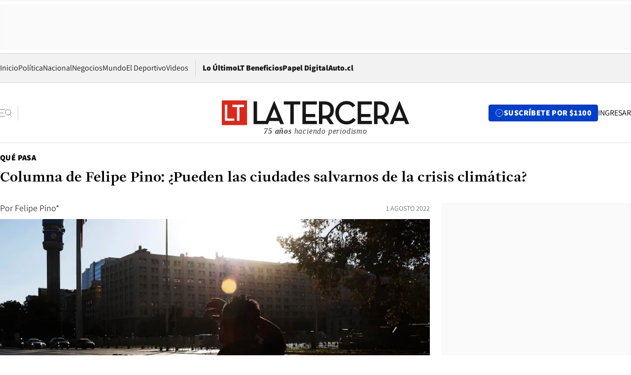

--- FILE ---
content_type: text/html; charset=utf-8
request_url: https://www.latercera.com/que-pasa/noticia/columna-de-felipe-pino-pueden-las-ciudades-salvarnos-de-la-crisis-climatica/RB3WPYGHURGJTG4DTLCGFVB43M/
body_size: 72395
content:
<!DOCTYPE html><html lang="es"><head><meta charSet="UTF-8"/><meta name="viewport" content="width=device-width, initial-scale=1"/><title>Columna de Felipe Pino: ¿Pueden las ciudades salvarnos de la crisis climática? - La Tercera</title><meta name="robots" content="index, follow, max-image-preview:large"/><meta property="og:site_name" content="La Tercera"/><meta property="og:type" content="article"/><meta property="og:url" content="https://www.latercera.com/que-pasa/noticia/columna-de-felipe-pino-pueden-las-ciudades-salvarnos-de-la-crisis-climatica/RB3WPYGHURGJTG4DTLCGFVB43M/"/><meta property="og:title" content="Columna de Felipe Pino: ¿Pueden las ciudades salvarnos de la crisis climática? - La Tercera"/><meta name="twitter:title" content="Columna de Felipe Pino: ¿Pueden las ciudades salvarnos de la crisis climática? - La Tercera"/><meta name="author" content="Felipe Pino*"/><meta property="article:author" content="Felipe Pino*"/><meta property="article:section" content="Qué Pasa"/><meta name="keywords" content="Opinión, Medioambiente, Cambio climático, Ciudades, Sustentables, Empresas, ONG Fima, Medio ambiente, Efecto invernadero"/><meta property="og:see_also" content="https://www.latercera.com/que-pasa"/><meta property="og:updated_time" content="2022-08-01T20:46:51.322Z"/><meta property="article:modified_time" content="2022-08-01T20:46:51.322Z"/><meta property="article:published_time" content="2022-08-01T16:35:16.906Z"/><meta property="og:image" content="https://www.latercera.com/resizer/v2/MTI6JULRWJAFVOI7UQNTO5KCQE.jpg?auth=6755ac911470982d4e420373980b26efdfeee4b6eeef5ff2fb47842f5ab7a61e&amp;height=630&amp;width=1200&amp;smart=true"/><meta name="twitter:image" content="https://www.latercera.com/resizer/v2/MTI6JULRWJAFVOI7UQNTO5KCQE.jpg?auth=6755ac911470982d4e420373980b26efdfeee4b6eeef5ff2fb47842f5ab7a61e&amp;height=630&amp;width=1200&amp;smart=true"/><meta property="og:image:alt" content="Foto: Agencia Uno"/><meta name="twitter:image:alt" content="Foto: Agencia Uno"/><meta property="og:image:width" content="1200"/><meta property="og:image:height" content="630"/><meta name="twitter:card" content="summary_large_image"/><meta name="twitter:site" content="@latercera"/><link rel="canonical" href="https://www.latercera.com/que-pasa/noticia/columna-de-felipe-pino-pueden-las-ciudades-salvarnos-de-la-crisis-climatica/RB3WPYGHURGJTG4DTLCGFVB43M/"/><link rel="icon" type="image/x-icon" href="/pf/resources/favicon/la-tercera/favicon.ico?d=1085&amp;mxId=00000000"/><link as="font" crossorigin="" fetchpriority="high" href="/pf/resources/fonts/JolyHeadline-Bold.woff2?d=1085&amp;mxId=00000000" rel="preload" type="font/woff2"/><link as="font" crossorigin="" fetchpriority="high" href="/pf/resources/fonts/Assistant-ExtraBold.woff2?d=1085&amp;mxId=00000000" rel="preload" type="font/woff2"/><link as="font" crossorigin="" fetchpriority="high" href="/pf/resources/fonts/Assistant-Regular.woff2?d=1085&amp;mxId=00000000" rel="preload" type="font/woff2"/><link rel="preload" href="/pf/resources/styles/la-tercera/css/article.css?d=1085&amp;mxId=00000000" as="style"/><link rel="stylesheet" href="/pf/resources/styles/la-tercera/css/article.css?d=1085&amp;mxId=00000000" media="screen"/><link rel="preload" href="https://www.latercera.com/resizer/v2/MTI6JULRWJAFVOI7UQNTO5KCQE.jpg?auth=6755ac911470982d4e420373980b26efdfeee4b6eeef5ff2fb47842f5ab7a61e&amp;smart=true&amp;width=375&amp;height=211&amp;quality=70" as="image" media="(max-width: 375px)"/><link rel="preload" href="https://www.latercera.com/resizer/v2/MTI6JULRWJAFVOI7UQNTO5KCQE.jpg?auth=6755ac911470982d4e420373980b26efdfeee4b6eeef5ff2fb47842f5ab7a61e&amp;smart=true&amp;width=450&amp;height=253&amp;quality=70" as="image" media="(min-width: 376px) (max-width: 450px)"/><link rel="preload" href="https://www.latercera.com/resizer/v2/MTI6JULRWJAFVOI7UQNTO5KCQE.jpg?auth=6755ac911470982d4e420373980b26efdfeee4b6eeef5ff2fb47842f5ab7a61e&amp;smart=true&amp;width=600&amp;height=338&amp;quality=70" as="image" media="(min-width: 451px) (max-width: 600px)"/><link rel="preload" href="https://www.latercera.com/resizer/v2/MTI6JULRWJAFVOI7UQNTO5KCQE.jpg?auth=6755ac911470982d4e420373980b26efdfeee4b6eeef5ff2fb47842f5ab7a61e&amp;smart=true&amp;width=990&amp;height=557&amp;quality=70" as="image" media="(min-width: 1024px) (max-width: 1365px)"/><link rel="preload" href="https://www.latercera.com/resizer/v2/MTI6JULRWJAFVOI7UQNTO5KCQE.jpg?auth=6755ac911470982d4e420373980b26efdfeee4b6eeef5ff2fb47842f5ab7a61e&amp;smart=true&amp;width=800&amp;height=450&amp;quality=70" as="image" media="(min-width: 1366px)"/><link rel="amphtml" href="https://www.latercera.com/que-pasa/noticia/columna-de-felipe-pino-pueden-las-ciudades-salvarnos-de-la-crisis-climatica/RB3WPYGHURGJTG4DTLCGFVB43M/?outputType=base-amp-type"/><script type="application/ld+json">{"@type":"NewsArticle","@context":"https://schema.org","articleBody":"De un tiempo a esta parte, luego de años levantar evidencia sobre las implicancias holísticas del calentamiento global, y de asignar responsabilidades comunes pero diferenciadas a los diversos países del mundo, la acción climática local ha ido ganando terreno en la teoría y la práctica como un factor clave de la lucha contra el cambio climático. La premisa clásica sigue siendo verídica: no todos los países tienen el mismo nivel de responsabilidad respecto del momento climático y ecológico en el que nos encontramos. En ese sentido, el adagio “misma tormenta, diferentes botes” sigue siendo representativa de las abismantes diferencias ambientales, sociales y económicas de los países que conviven en el planeta tierra. Sin embargo, si miramos con detención a cualquiera de estos países, sean estos más o menos responsables del inventario de emisiones global, nos daremos cuenta que las responsabilidades también son abismalmente diferentes según la escala y características de los centros urbanos que lo componen. Así, las grandes ciudades, las ciudades intermedias y las localidades pequeñas tienen diferencias significativas respecto a las variables relevantes para efectos del cambio climático, tales como la cantidad de emisiones, infraestructura, número de habitantes, consumo de energía, entre otras. Por lo mismo, la academia, la sociedad civil, y los tomadores de decisión a nivel internacional y nacional han volcado su atención a qué están haciendo las ciudades frente al cambio climático. Ello, no solo porque un cambio en sus procesos y estilos de vida serán significativos en suma, sino también por la mayor facilidad para tomar acciones ambiciosas en plazos acotados, cuando la escala de implementación es más pequeña. Así, cada vez más actores consideran superado el concepto dosmilero de “Ciudades Sustentables” como horizonte a alcanzar, y se han centrado en la necesidad de permear la planificación urbana con un enfoque de “Urbanismo Climático”. Dicha idea implica que las ciudades no solo deben ser “más verdes” porque así sus actividades generarán menos impactos, sino que, dado que parte importante de las soluciones para la crisis climática y ecológica deberán ser implementadas en ciudades, estas se convertirán derechamente en soluciones tan relevantes como aquellas basadas en la naturaleza. La afirmación anterior cobra sentido si observamos algunas premisas clave sobre la relación entre las ciudades y la situación ambiental actual. En primer lugar, es un hecho no controvertido que la energía es el sector que más emisiones GEI aporta a nivel global. Asimismo, también es un hecho indiscutido que las ciudades, sobre todo las grandes ciudades o metrópolis, son el tipo de asentamiento que mayores niveles de consumo energético acumula, tanto en electricidad como en el uso de otros combustibles. Asimismo, dichos niveles de consumo energético, así como otras actividades antrópicas que generan emisiones GEI (residuos, uso de suelo, desforestación, etc.) son directamente proporcionales al aumento en la densificación y expansión de las ciudades, cuyas cifras han crecido de forma exponencial en las últimas dos décadas. Si bien todavía existen ciertos sectores “anti-ciudades”, que aseveran que para vivir de forma sustentable es inevitable un giro (o retorno) hacia la vida en asentamientos humanos de menor escala, estas soluciones no han logrado permear en la agenda política de ambiental y climática internacional, en la cual ha dominado la necesidad (y presión) de mejorar el diseño de las ciudades del futuro, en términos de resiliencia y sustentabilidad. Dicho enfoque ha ido tomando forma también en las políticas urbanas y climáticas de nuestro país, y sobre todo posicionando nuevos centros urbanos como potenciales pioneros climáticos. En ese sentido, si bien la capital tiene cierto nivel de recorrido en lo que respecta a la conciencia y la acción climática; la planificación y toma de acción climática en ciudades intermedias como Talca, Temuco, Valdivia y Puerto Varas se ha potenciado a propósito de considerar a las ciudades no como las causantes del cambio climático, sino como aquellas que, con la ayuda y atención necesaria, podrán convertirse en verdaderas soluciones de relevancia local y global. *Coordinador de Proyectos en ONG FIMA.","articleSection":"Qué Pasa","author":[],"dateCreated":"2022-07-25T15:01:17.282Z","dateModified":"2022-08-01T20:46:51.322Z","datePublished":"2022-08-01T16:35:16.906Z","description":"Columna de Felipe Pino: ¿Pueden las ciudades salvarnos de la crisis climática?","headline":"Columna de Felipe Pino: ¿Pueden las ciudades salvarnos de la crisis climática?","image":[{"@type":"ImageObject","width":375,"url":"https://www.latercera.com/resizer/v2/MTI6JULRWJAFVOI7UQNTO5KCQE.jpg?auth=6755ac911470982d4e420373980b26efdfeee4b6eeef5ff2fb47842f5ab7a61e&width=375&smart=true","description":"Ola de Calor en Santiago durante la Pandemia"},{"@type":"ImageObject","width":450,"url":"https://www.latercera.com/resizer/v2/MTI6JULRWJAFVOI7UQNTO5KCQE.jpg?auth=6755ac911470982d4e420373980b26efdfeee4b6eeef5ff2fb47842f5ab7a61e&width=450&smart=true","description":"Ola de Calor en Santiago durante la Pandemia"},{"@type":"ImageObject","width":600,"url":"https://www.latercera.com/resizer/v2/MTI6JULRWJAFVOI7UQNTO5KCQE.jpg?auth=6755ac911470982d4e420373980b26efdfeee4b6eeef5ff2fb47842f5ab7a61e&width=600&smart=true","description":"Ola de Calor en Santiago durante la Pandemia"},{"@type":"ImageObject","width":768,"url":"https://www.latercera.com/resizer/v2/MTI6JULRWJAFVOI7UQNTO5KCQE.jpg?auth=6755ac911470982d4e420373980b26efdfeee4b6eeef5ff2fb47842f5ab7a61e&width=768&smart=true","description":"Ola de Calor en Santiago durante la Pandemia"},{"@type":"ImageObject","width":990,"url":"https://www.latercera.com/resizer/v2/MTI6JULRWJAFVOI7UQNTO5KCQE.jpg?auth=6755ac911470982d4e420373980b26efdfeee4b6eeef5ff2fb47842f5ab7a61e&width=990&smart=true","description":"Ola de Calor en Santiago durante la Pandemia"},{"@type":"ImageObject","width":800,"url":"https://www.latercera.com/resizer/v2/MTI6JULRWJAFVOI7UQNTO5KCQE.jpg?auth=6755ac911470982d4e420373980b26efdfeee4b6eeef5ff2fb47842f5ab7a61e&width=800&smart=true","description":"Ola de Calor en Santiago durante la Pandemia"},{"@type":"ImageObject","width":1200,"url":"https://www.latercera.com/resizer/v2/MTI6JULRWJAFVOI7UQNTO5KCQE.jpg?auth=6755ac911470982d4e420373980b26efdfeee4b6eeef5ff2fb47842f5ab7a61e&width=1200&smart=true","description":"Ola de Calor en Santiago durante la Pandemia"},{"@type":"ImageObject","width":375,"height":250,"url":"https://www.latercera.com/resizer/v2/BMGNX5OML5B4FPATW5TOE3MFSI.jpg?auth=daafbdb4e82aa95bcaaffff37d542305a587fdfd9db60e7665e893cc48c9fc19&height=250&width=375&smart=true"},{"@type":"ImageObject","width":450,"height":300,"url":"https://www.latercera.com/resizer/v2/BMGNX5OML5B4FPATW5TOE3MFSI.jpg?auth=daafbdb4e82aa95bcaaffff37d542305a587fdfd9db60e7665e893cc48c9fc19&height=300&width=450&smart=true"},{"@type":"ImageObject","width":600,"height":400,"url":"https://www.latercera.com/resizer/v2/BMGNX5OML5B4FPATW5TOE3MFSI.jpg?auth=daafbdb4e82aa95bcaaffff37d542305a587fdfd9db60e7665e893cc48c9fc19&height=400&width=600&smart=true"},{"@type":"ImageObject","width":768,"height":512,"url":"https://www.latercera.com/resizer/v2/BMGNX5OML5B4FPATW5TOE3MFSI.jpg?auth=daafbdb4e82aa95bcaaffff37d542305a587fdfd9db60e7665e893cc48c9fc19&height=512&width=768&smart=true"},{"@type":"ImageObject","width":990,"height":660,"url":"https://www.latercera.com/resizer/v2/BMGNX5OML5B4FPATW5TOE3MFSI.jpg?auth=daafbdb4e82aa95bcaaffff37d542305a587fdfd9db60e7665e893cc48c9fc19&height=660&width=990&smart=true"},{"@type":"ImageObject","width":800,"height":533,"url":"https://www.latercera.com/resizer/v2/BMGNX5OML5B4FPATW5TOE3MFSI.jpg?auth=daafbdb4e82aa95bcaaffff37d542305a587fdfd9db60e7665e893cc48c9fc19&height=533&width=800&smart=true"},{"@type":"ImageObject","width":1200,"height":800,"url":"https://www.latercera.com/resizer/v2/BMGNX5OML5B4FPATW5TOE3MFSI.jpg?auth=daafbdb4e82aa95bcaaffff37d542305a587fdfd9db60e7665e893cc48c9fc19&height=800&width=1200&smart=true"}],"keywords":["Opinión","Medioambiente","Cambio climático","Ciudades","Sustentables","Empresas","ONG Fima","Medio ambiente","Efecto invernadero"],"mainEntity":{"@type":"ItemList","itemListElement":[{"@type":"ListItem","position":0,"item":{"@type":"WebPage","@id":"https://www.latercera.com/etiqueta/opinion/","name":"Opinión"}},{"@type":"ListItem","position":1,"item":{"@type":"WebPage","@id":"https://www.latercera.com/etiqueta/medioambiente/","name":"Medioambiente"}},{"@type":"ListItem","position":2,"item":{"@type":"WebPage","@id":"https://www.latercera.com/etiqueta/cambio-climatico/","name":"Cambio climático"}},{"@type":"ListItem","position":3,"item":{"@type":"WebPage","@id":"https://www.latercera.com/etiqueta/ciudades/","name":"Ciudades"}},{"@type":"ListItem","position":4,"item":{"@type":"WebPage","@id":"https://www.latercera.com/etiqueta/sustentables/","name":"Sustentables"}},{"@type":"ListItem","position":5,"item":{"@type":"WebPage","@id":"https://www.latercera.com/etiqueta/empresas/","name":"Empresas"}},{"@type":"ListItem","position":6,"item":{"@type":"WebPage","@id":"https://www.latercera.com/etiqueta/ong-fima/","name":"ONG Fima"}},{"@type":"ListItem","position":7,"item":{"@type":"WebPage","@id":"https://www.latercera.com/etiqueta/medio-ambiente/","name":"Medio ambiente"}},{"@type":"ListItem","position":8,"item":{"@type":"WebPage","@id":"https://www.latercera.com/etiqueta/efecto-invernadero/","name":"Efecto invernadero"}}]},"mainEntityOfPage":{"@type":"WebPage","@id":"https://www.latercera.com/que-pasa/noticia/columna-de-felipe-pino-pueden-las-ciudades-salvarnos-de-la-crisis-climatica/RB3WPYGHURGJTG4DTLCGFVB43M/"},"publisher":{"@type":"Organization","name":"La Tercera","url":"https://www.latercera.com/","logo":{"@type":"ImageObject","url":"https://www.latercera.com/resizer/iZiSxC1F0QnCJrbYAVDHcpm1csU=/arc-anglerfish-arc2-prod-copesa/public/OMY53THTHFDXZHC46CCUJ3XFWE.png","height":50,"width":400},"sameAs":["https://www.facebook.com/laterceracom","https://www.instagram.com/laterceracom/","https://www.tiktok.com/@latercera","https://twitter.com/latercera","https://www.youtube.com/user/latercera"]}}</script><script type="application/ld+json">{"@type":"BreadcrumbList","@context":"https://schema.org","itemListElement":[{"@type":"ListItem","position":1,"item":{"@id":"https://www.latercera.com","name":"La Tercera"}},{"@type":"ListItem","position":2,"item":{"@id":"https://www.latercera.com/que-pasa/","name":"Qué Pasa"}},{"@type":"ListItem","position":3,"item":{"@id":"https://www.latercera.com/que-pasa/noticia/columna-de-felipe-pino-pueden-las-ciudades-salvarnos-de-la-crisis-climatica/RB3WPYGHURGJTG4DTLCGFVB43M/","name":"Columna de Felipe Pino: ¿Pueden las ciudades salvarnos de la crisis climática?"}}]}</script><script type="application/ld+json">{"@type":"NewsMediaOrganization","@context":"https://schema.org","description":"Noticias de última hora de Chile, América Latina y el mundo. Contenidos exclusivos de política, internacional, economía, opinión, cultura, espectáculos y tendencias. Novedades de la actualidad local y contenidos interactivos de La Tercera.","email":"contacto@grupocopesa.com","ethicsPolicy":"https://canaldenuncias.grupocopesa.cl/gobierno-corporativo/view.php?file=CodigoEtica.pdf","logo":{"@type":"ImageObject","url":"https://www.latercera.com/resizer/iZiSxC1F0QnCJrbYAVDHcpm1csU=/arc-anglerfish-arc2-prod-copesa/public/OMY53THTHFDXZHC46CCUJ3XFWE.png","height":50,"width":400},"name":"La Tercera","publishingPrinciples":"https://canaldenuncias.grupocopesa.cl/gobierno-corporativo/view.php?file=CodigoEtica.pdf","sameAs":["https://www.facebook.com/laterceracom","https://www.instagram.com/laterceracom/","https://www.tiktok.com/@latercera","https://twitter.com/latercera","https://www.youtube.com/user/latercera"],"url":"https://www.latercera.com","address":{"@type":"PostalAddress","contactType":"contacto@grupocopesa.com","streetAddress":" Av. Apoquindo 4660, Las Condes","addressLocality":"Santiago","addressRegion":"Metropolitana","postalCode":"7560969","addressCountry":"CL"}}</script><script type="application/ld+json">{"@type":"WebSite","@context":"https://schema.org","url":"https://www.latercera.com","potentialAction":{"@type":"SearchAction","target":"https://www.latercera.com/search/?q={search_term_string}","query-input":"required name=search_term_string"}}</script><script type="application/javascript" id="polyfill-script">if(!Array.prototype.includes||!(window.Object && window.Object.assign)||!window.Promise||!window.Symbol||!window.fetch){document.write('<script type="application/javascript" src="/pf/dist/engine/polyfill.js?d=1085&mxId=00000000" defer=""><\/script>')}</script><script id="fusion-engine-react-script" type="application/javascript" src="/pf/dist/engine/react.js?d=1085&amp;mxId=00000000" defer=""></script><script id="fusion-engine-combinations-script" type="application/javascript" src="/pf/dist/components/combinations/base-type.js?d=1085&amp;mxId=00000000" defer=""></script><script data-integration="gtm-head">
	(function(w,d,s,l,i){w[l]=w[l]||[];w[l].push({'gtm.start':
		new Date().getTime(),event:'gtm.js'});var f=d.getElementsByTagName(s)[0],
		j=d.createElement(s),dl=l!='dataLayer'?'&l='+l:'';j.async=true;j.src=
		'https://www.googletagmanager.com/gtm.js?id='+i+dl;f.parentNode.insertBefore(j,f);
		})(window,document,'script','dataLayer','GTM-T2QV7ZXP');
	</script><script defer="" data-integration="marfeel">
		!(function () {
			"use strict";
			function e(e) {
				var t = !(arguments.length > 1 && void 0 !== arguments[1]) || arguments[1],
					c = document.createElement("script");
				(c.src = e),
					t
						? (c.type = "module")
						: ((c.async = !0), (c.type = "text/javascript"), c.setAttribute("nomodule", ""));
				var n = document.getElementsByTagName("script")[0];
				n.parentNode.insertBefore(c, n);
			}
			!(function (t, c) {
				!(function (t, c, n) {
					var a, o, r;
					(n.accountId = c),
						(null !== (a = t.marfeel) && void 0 !== a) || (t.marfeel = {}),
						(null !== (o = (r = t.marfeel).cmd) && void 0 !== o) || (r.cmd = []),
						(t.marfeel.config = n);
					var i = "https://sdk.mrf.io/statics";
					e("".concat(i, "/marfeel-sdk.js?id=").concat(c), !0),
						e("".concat(i, "/marfeel-sdk.es5.js?id=").concat(c), !1);
				})(t, c, arguments.length > 2 && void 0 !== arguments[2] ? arguments[2] : {});
			})(window, 10372, {} /* Config */);
		})();</script><script defer="" type="text/javascript">
		(function() {
			function getCookie(name) {
				var cookieArray = document.cookie.split('; ');
				var cookieValue = null;
				for (var i = 0; i < cookieArray.length; i++) {
					var cookiePair = cookieArray[i].split('=');
					if (name === cookiePair[0]) {
						cookieValue = decodeURIComponent(cookiePair[1]);
						break;
					}
				}
				return cookieValue;
			}

			var isLoggedIn = window.localStorage.getItem('ltsess');
			var isPremium = getCookie('ltprm');

			if (isLoggedIn == 'true') {
				window.marfeel.cmd.push(['compass', function(compass) {
					compass.setUserType(2);
				}]);
			}
			if (isPremium != 'false' && isPremium) {
				window.marfeel.cmd.push(['compass', function(compass) {
					compass.setUserType(3);
				}]);
			}
		})();</script><script async="" data-integration="comscore" src="https://sb.scorecardresearch.com/beacon.js"></script><script defer="" data-integration="comscore">
	var _comscore = _comscore || [];
	_comscore.push({ c1: "2", c2: "6906468", options: {enableFirstPartyCookie: true,bypassUserConsentRequirementFor1PCookie: true}});
	(function() {
              var s = document.createElement("script"), el = document.getElementsByTagName("script")[0]; s.async = true;
              s.src = "https://sb.scorecardresearch.com/cs/6906468/beacon.js";
              el.parentNode.insertBefore(s, el);
            })();
	</script>
<script>(window.BOOMR_mq=window.BOOMR_mq||[]).push(["addVar",{"rua.upush":"false","rua.cpush":"true","rua.upre":"false","rua.cpre":"true","rua.uprl":"false","rua.cprl":"false","rua.cprf":"false","rua.trans":"SJ-592ca1ab-9c10-4736-8762-639d1a368fed","rua.cook":"false","rua.ims":"false","rua.ufprl":"false","rua.cfprl":"true","rua.isuxp":"false","rua.texp":"norulematch","rua.ceh":"false","rua.ueh":"false","rua.ieh.st":"0"}]);</script>
                              <script>!function(e){var n="https://s.go-mpulse.net/boomerang/";if("False"=="True")e.BOOMR_config=e.BOOMR_config||{},e.BOOMR_config.PageParams=e.BOOMR_config.PageParams||{},e.BOOMR_config.PageParams.pci=!0,n="https://s2.go-mpulse.net/boomerang/";if(window.BOOMR_API_key="ZZ6GQ-CZGQY-PFVX5-D656L-P96M7",function(){function e(){if(!o){var e=document.createElement("script");e.id="boomr-scr-as",e.src=window.BOOMR.url,e.async=!0,i.parentNode.appendChild(e),o=!0}}function t(e){o=!0;var n,t,a,r,d=document,O=window;if(window.BOOMR.snippetMethod=e?"if":"i",t=function(e,n){var t=d.createElement("script");t.id=n||"boomr-if-as",t.src=window.BOOMR.url,BOOMR_lstart=(new Date).getTime(),e=e||d.body,e.appendChild(t)},!window.addEventListener&&window.attachEvent&&navigator.userAgent.match(/MSIE [67]\./))return window.BOOMR.snippetMethod="s",void t(i.parentNode,"boomr-async");a=document.createElement("IFRAME"),a.src="about:blank",a.title="",a.role="presentation",a.loading="eager",r=(a.frameElement||a).style,r.width=0,r.height=0,r.border=0,r.display="none",i.parentNode.appendChild(a);try{O=a.contentWindow,d=O.document.open()}catch(_){n=document.domain,a.src="javascript:var d=document.open();d.domain='"+n+"';void(0);",O=a.contentWindow,d=O.document.open()}if(n)d._boomrl=function(){this.domain=n,t()},d.write("<bo"+"dy onload='document._boomrl();'>");else if(O._boomrl=function(){t()},O.addEventListener)O.addEventListener("load",O._boomrl,!1);else if(O.attachEvent)O.attachEvent("onload",O._boomrl);d.close()}function a(e){window.BOOMR_onload=e&&e.timeStamp||(new Date).getTime()}if(!window.BOOMR||!window.BOOMR.version&&!window.BOOMR.snippetExecuted){window.BOOMR=window.BOOMR||{},window.BOOMR.snippetStart=(new Date).getTime(),window.BOOMR.snippetExecuted=!0,window.BOOMR.snippetVersion=12,window.BOOMR.url=n+"ZZ6GQ-CZGQY-PFVX5-D656L-P96M7";var i=document.currentScript||document.getElementsByTagName("script")[0],o=!1,r=document.createElement("link");if(r.relList&&"function"==typeof r.relList.supports&&r.relList.supports("preload")&&"as"in r)window.BOOMR.snippetMethod="p",r.href=window.BOOMR.url,r.rel="preload",r.as="script",r.addEventListener("load",e),r.addEventListener("error",function(){t(!0)}),setTimeout(function(){if(!o)t(!0)},3e3),BOOMR_lstart=(new Date).getTime(),i.parentNode.appendChild(r);else t(!1);if(window.addEventListener)window.addEventListener("load",a,!1);else if(window.attachEvent)window.attachEvent("onload",a)}}(),"".length>0)if(e&&"performance"in e&&e.performance&&"function"==typeof e.performance.setResourceTimingBufferSize)e.performance.setResourceTimingBufferSize();!function(){if(BOOMR=e.BOOMR||{},BOOMR.plugins=BOOMR.plugins||{},!BOOMR.plugins.AK){var n="true"=="true"?1:0,t="",a="amh6lyixzcojq2lq5oyq-f-2b5e41d1a-clientnsv4-s.akamaihd.net",i="false"=="true"?2:1,o={"ak.v":"39","ak.cp":"930542","ak.ai":parseInt("595896",10),"ak.ol":"0","ak.cr":9,"ak.ipv":4,"ak.proto":"h2","ak.rid":"1ca499c4","ak.r":44268,"ak.a2":n,"ak.m":"dscr","ak.n":"ff","ak.bpcip":"3.15.229.0","ak.cport":35998,"ak.gh":"23.192.164.152","ak.quicv":"","ak.tlsv":"tls1.3","ak.0rtt":"","ak.0rtt.ed":"","ak.csrc":"-","ak.acc":"","ak.t":"1769008049","ak.ak":"hOBiQwZUYzCg5VSAfCLimQ==S8pfOf30nT6mOmsbkEnO81B4Zxmd34R8awFLYA3sa6HekP+PeKRb9KREOifZCS9XlHdtMBeep/dA607ojlbgdQFQi1JHJZtRbP9N1d6RjBKNS7XSNocg6kpv/LzcFobo6T4aNC5XDhLjePri97gTydPldhhxH5UdrtGFPntkvhvMBVKdIr5Nemw90Pylx8rIbKso4Yn+cjNo1vycr3F2jZjOlcq9SqoJvjgz1CKAeiu/Z0QUO69MUtd7KyOx9rnvrWPF+stNT9gYSjl1J59gFeo5qQqAuNLfTcVUrP017Zh37erxvEGg1ov0zYSCVcPU8hvqO+kE5vQBG1/FCrktAj3pDrRubsUjOrVFZoLADNu05Cs/WhlEpv6vuhrG4cRzl9lAfP8XoOt5sytF6DKDDnDtXoWWM4STHkDAMFmhQbw=","ak.pv":"36","ak.dpoabenc":"","ak.tf":i};if(""!==t)o["ak.ruds"]=t;var r={i:!1,av:function(n){var t="http.initiator";if(n&&(!n[t]||"spa_hard"===n[t]))o["ak.feo"]=void 0!==e.aFeoApplied?1:0,BOOMR.addVar(o)},rv:function(){var e=["ak.bpcip","ak.cport","ak.cr","ak.csrc","ak.gh","ak.ipv","ak.m","ak.n","ak.ol","ak.proto","ak.quicv","ak.tlsv","ak.0rtt","ak.0rtt.ed","ak.r","ak.acc","ak.t","ak.tf"];BOOMR.removeVar(e)}};BOOMR.plugins.AK={akVars:o,akDNSPreFetchDomain:a,init:function(){if(!r.i){var e=BOOMR.subscribe;e("before_beacon",r.av,null,null),e("onbeacon",r.rv,null,null),r.i=!0}return this},is_complete:function(){return!0}}}}()}(window);</script></head><body><div id="fusion-app"><div class="article-right-rail  "><header class="article-right-rail__header"><div class="ads-block  show  isItt  ad-background " style="--adBackgroundColor:#FAFAFA;--adBorderColor:#f5f5f5"><div class="ads-block__container" id="arcad-feature-f0fpjJ7M6D4u4ki-1fcd71e6399d67"><div class="ads-block__unit-wrapper" style="max-width:800px" data-testid="ad-block-unit-wrapper"><div style="height:480"></div></div></div></div><div class="masthead"><div></div><div class="masthead__wrapper"><div class="masthead__ad" id="masthead__ad"><div class="ads-block  show    ad-background " style="--adBackgroundColor:#FAFAFA;--adBorderColor:#f5f5f5"><div class="ads-block__container" id="arcad-feature-f0f1khpdMEGE3lB-36a506ab558fd"><div class="ads-block__unit-wrapper m50 d90" style="max-width:970px" data-testid="ad-block-unit-wrapper"><div style="height:50"></div></div></div></div></div><nav class="masthead__nav"><ul class="masthead__nav-list"><li class="masthead__nav-list-item"><a class="base-link" href="/" target="_self">Inicio</a></li><li class="masthead__nav-list-item"><a class="base-link" href="/canal/politica/" target="_self">Política</a></li><li class="masthead__nav-list-item"><a class="base-link" href="/canal/nacional/" target="_self">Nacional</a></li><li class="masthead__nav-list-item"><a class="base-link" href="/canal/pulso/" target="_self">Negocios</a></li><li class="masthead__nav-list-item"><a class="base-link" href="/canal/mundo/" target="_self">Mundo</a></li><li class="masthead__nav-list-item"><a class="base-link" href="/canal/el-deportivo/" target="_self">El Deportivo</a></li><li class="masthead__nav-list-item"><a class="base-link" href="https://www.latercera.com/videos/" target="_self">Videos</a></li></ul><div class="masthead__nav-divider"></div><ul class="masthead__nav-list-extra"><li class="masthead__nav-list-extra-item"><a class="base-link" href="/lo-ultimo/" target="_self">Lo Último</a></li><li class="masthead__nav-list-extra-item"><a class="base-link" href="/club-la-tercera/" target="_self">LT Beneficios</a></li><li class="masthead__nav-list-extra-item"><a class="base-link" href="https://kiosco.latercera.com/library/" rel="noopener noreferrer" target="_blank">Papel Digital<span class="visually-hidden">Opens in new window</span></a></li><li class="masthead__nav-list-extra-item"><a class="base-link" href="https://www.latercera.com/auto/" target="_self">Auto.cl</a></li></ul></nav><header class="masthead__main"><input type="checkbox" id="masthead-modal-toggle" class="masthead__modal-checkbox" hidden=""/><button type="button" class="masthead__main-search" aria-label="Abrir menú lateral"><svg class="search-icon" width="24" height="24" viewBox="0 0 24 24" fill="none" xmlns="http://www.w3.org/2000/svg"><g clip-path="url(#clip0_1003_273)"><path d="M9 5H0" stroke="#404040" stroke-linecap="round" stroke-linejoin="round"></path><path d="M6 12H0" stroke="#404040" stroke-linecap="round" stroke-linejoin="round"></path><path d="M9 19H0" stroke="#404040" stroke-linecap="round" stroke-linejoin="round"></path><path d="M16.5 16C19.5376 16 22 13.5376 22 10.5C22 7.46243 19.5376 5 16.5 5C13.4624 5 11 7.46243 11 10.5C11 13.5376 13.4624 16 16.5 16Z" stroke="#404040" stroke-linecap="round" stroke-linejoin="round"></path><path d="M23 19L19.8388 14.8661" stroke="#404040" stroke-linecap="round" stroke-linejoin="round"></path></g><defs><clipPath id="clip0_1003_273"><rect width="24" height="24" fill="white"></rect></clipPath></defs></svg></button><div class="masthead__modal-container"><div class="masthead__modal"><div class="masthead__modal__close-row"><button type="button" class="masthead__modal__close-btn" aria-label="Cerrar modal"><span>CERRAR</span><svg class="close-icon" width="18" height="18" viewBox="6 6 12 12" fill="none" xmlns="http://www.w3.org/2000/svg"><path d="M18 6L6 18" stroke="#737373" stroke-linecap="round" stroke-linejoin="round"></path><path d="M6 6L18 18" stroke="#737373" stroke-linecap="round" stroke-linejoin="round"></path></svg></button></div><a class="base-link masthead__modal__cta azul" href="/compra-suscripcion/?utm_content=&amp;utm_element=boton_menu" target="_self">SUSCRÍBETE POR $1100</a><div class="masthead__modal__search"><input type="text" name="search" placeholder="Buscar en La Tercera" class="masthead__modal__search-input" value=""/><button><svg width="32" height="32" viewBox="0 0 24 24" fill="none" xmlns="http://www.w3.org/2000/svg"><path d="M16.5 16C19.5376 16 22 13.5376 22 10.5C22 7.46243 19.5376 5 16.5 5C13.4624 5 11 7.46243 11 10.5C11 13.5376 13.4624 16 16.5 16Z" stroke="#404040" stroke-linecap="round" stroke-linejoin="round"></path><path d="M23 19L19.8388 14.8661" stroke="#404040" stroke-linecap="round" stroke-linejoin="round"></path></svg></button></div><div class="first-group"><div class="first-group__section"><a aria-label="La Tercera" class="base-link" href="/" target="_self"><span class="first-group__section__title">La Tercera</span></a><ul class="first-group__list"><li><a aria-label="Portada" class="base-link" href="https://www.latercera.com/" target="_self"><span>Portada</span></a></li><li><a aria-label="Lo Último" class="base-link" href="https://www.latercera.com/lo-ultimo/" target="_self"><span>Lo Último</span></a></li><li><a aria-label="Papel Digital" class="base-link" href="https://kiosco.latercera.com/library" rel="noopener noreferrer" target="_blank"><span>Papel Digital</span><span class="visually-hidden">Opens in new window</span></a></li><li><a aria-label="Newsletters" class="base-link" href="https://www.latercera.com/newsletters/" target="_self"><span>Newsletters</span></a></li></ul></div><div class="first-group__section"><span class="first-group__section__title">Ciencia y Tecnología</span><ul class="first-group__list"><li><a aria-label="Tendencias" class="base-link" href="/canal/tendencias/" target="_self"><span>Tendencias</span></a></li><li><a aria-label="Tecnología" class="base-link" href="/etiqueta/tecnologia/" target="_self"><span>Tecnología</span></a></li><li><a aria-label="Ciencia" class="base-link" href="/etiqueta/ciencia/" target="_self"><span>Ciencia</span></a></li><li><a aria-label="Medioambiente" class="base-link" href="/etiqueta/medioambiente/" target="_self"><span>Medioambiente</span></a></li></ul></div><div class="first-group__section"><a aria-label="Chile" class="base-link" href="/canal/nacional/" target="_self"><span class="first-group__section__title">Chile</span></a><ul class="first-group__list"><li><a aria-label="Política" class="base-link" href="/canal/politica/" target="_self"><span>Política</span></a></li><li><a aria-label="Nacional" class="base-link" href="/canal/nacional/" target="_self"><span>Nacional</span></a></li><li><a aria-label="Servicios" class="base-link" href="/canal/servicios/" target="_self"><span>Servicios</span></a></li><li><a aria-label="Educación" class="base-link" href="https://www.latercera.com/canal/educaLT/" target="_self"><span>Educación</span></a></li><li><a aria-label="Presidenciales" class="base-link" href="/etiqueta/presidenciales/" target="_self"><span>Presidenciales</span></a></li><li><a aria-label="Congreso" class="base-link" href="/etiqueta/congreso/" target="_self"><span>Congreso</span></a></li><li><a aria-label="Desde la redacción" class="base-link" href="/etiqueta/desde-la-redaccion/" target="_self"><span>Desde la redacción</span></a></li></ul></div><div class="first-group__section"><a aria-label="Negocios" class="base-link" href="/canal/pulso/" target="_self"><span class="first-group__section__title">Negocios</span></a><ul class="first-group__list"><li><a aria-label="Pulso" class="base-link" href="/canal/pulso/" target="_self"><span>Pulso</span></a></li><li><a aria-label="Minería" class="base-link" href="/etiqueta/mineria/" target="_self"><span>Minería</span></a></li><li><a aria-label="Emprendimiento" class="base-link" href="https://www.latercera.com/canal/pulso-hub-emprende/" target="_self"><span>Emprendimiento</span></a></li><li><a aria-label="Sustentabilidad" class="base-link" href="https://www.latercera.com/canal/pulso-hub-sustentabilidad/" target="_self"><span>Sustentabilidad</span></a></li><li><a aria-label="Money Talks" class="base-link" href="/etiqueta/money-talks/" target="_self"><span>Money Talks</span></a></li><li><a aria-label="Red Activa" class="base-link" href="https://www.latercera.com/canal/pulso-red-activa/" target="_self"><span>Red Activa</span></a></li><li><a aria-label="Motores" class="base-link" href="https://www.latercera.com/canal/mtonline/" target="_self"><span>Motores</span></a></li></ul></div><div class="first-group__section"><a aria-label="Opinión" class="base-link" href="/opinion/" target="_self"><span class="first-group__section__title">Opinión</span></a><ul class="first-group__list"><li><a aria-label="Editorial" class="base-link" href="/canal/editorial/" target="_self"><span>Editorial</span></a></li><li><a aria-label="Columnas" class="base-link" href="/canal/opinion/" target="_self"><span>Columnas</span></a></li><li><a aria-label="Cartas al Director" class="base-link" href="/canal/cartas-al-director/" target="_self"><span>Cartas al Director</span></a></li></ul></div><div class="first-group__section"><span class="first-group__section__title">Cultura y Entretención</span><ul class="first-group__list"><li><a aria-label="Culto" class="base-link" href="/canal/culto/" target="_self"><span>Culto</span></a></li><li><a aria-label="Finde" class="base-link" href="https://www.latercera.com/canal/finde/" target="_self"><span>Finde</span></a></li><li><a aria-label="La Cuarta" class="base-link" href="https://www.lacuarta.com/" rel="noopener noreferrer" target="_blank"><span>La Cuarta</span><span class="visually-hidden">Opens in new window</span></a></li><li><a aria-label="Glamorama" class="base-link" href="https://www.lacuarta.com/glamorama/" rel="noopener noreferrer" target="_blank"><span>Glamorama</span><span class="visually-hidden">Opens in new window</span></a></li></ul></div><div class="first-group__section"><span class="first-group__section__title">Sociedad</span><ul class="first-group__list"><li><a aria-label="Paula" class="base-link" href="https://www.latercera.com/canal/paula/" target="_self"><span>Paula</span></a></li><li><a aria-label="Sociales" class="base-link" href="https://www.latercera.com/canal/sociales/" target="_self"><span>Sociales</span></a></li><li><a aria-label="Board" class="base-link" href="https://www.latercera.com/lt-board/" target="_self"><span>Board</span></a></li></ul></div><div class="first-group__section"><a aria-label="El Deportivo" class="base-link" href="/canal/el-deportivo/" target="_self"><span class="first-group__section__title">El Deportivo</span></a><ul class="first-group__list"><li><a aria-label="Fútbol Chileno" class="base-link" href="/etiqueta/futbol-chileno/" target="_self"><span>Fútbol Chileno</span></a></li><li><a aria-label="Fórmula 1" class="base-link" href="/etiqueta/formula-1/" target="_self"><span>Fórmula 1</span></a></li><li><a aria-label="Tenis" class="base-link" href="/etiqueta/tenis/" target="_self"><span>Tenis</span></a></li></ul></div><div class="first-group__section"><a aria-label="Mundo" class="base-link" href="/canal/mundo/" target="_self"><span class="first-group__section__title">Mundo</span></a><ul class="first-group__list"></ul></div></div><div class="second-group"><div class="second-group__section"><span class="second-group__section__title">Ediciones</span><ul class="second-group__list"><li><a aria-label="La Tercera PM" class="base-link" href="https://www.latercera.com/etiqueta/la-tercera-pm" target="_self"><span>La Tercera PM</span></a></li><li><a aria-label="La Tercera Sábado" class="base-link" href="https://www.latercera.com/canal/lt-sabado/" target="_self"><span>La Tercera Sábado</span></a></li><li><a aria-label="La Tercera Domingo" class="base-link" href="https://www.latercera.com/canal/lt-domingo/" target="_self"><span>La Tercera Domingo</span></a></li></ul></div><div class="second-group__section"><span class="second-group__section__title">Suscripciones</span><ul class="second-group__list"><li><a aria-label="LT Beneficios" class="base-link" href="/club-la-tercera/" target="_self"><span>LT Beneficios</span></a></li><li><a aria-label="Corporativas" class="base-link" href="/suscripcionempresas/" target="_self"><span>Corporativas</span></a></li><li><a aria-label="Universidades" class="base-link" href="https://suscripciondigital.latercera.com/campaign/plan-universitario" rel="noopener noreferrer" target="_blank"><span>Universidades</span><span class="visually-hidden">Opens in new window</span></a></li></ul></div><div class="second-group__section"><span class="second-group__section__title">Redes sociales</span><ul class="second-group__list"><li><a aria-label="X" class="base-link" href="https://x.com/latercera" rel="noopener noreferrer" target="_blank"><span>X</span><span class="visually-hidden">Opens in new window</span></a></li><li><a aria-label="Instagram" class="base-link" href="https://www.instagram.com/laterceracom/" rel="noopener noreferrer" target="_blank"><span>Instagram</span><span class="visually-hidden">Opens in new window</span></a></li><li><a aria-label="Facebook" class="base-link" href="https://www.facebook.com/laterceracom" rel="noopener noreferrer" target="_blank"><span>Facebook</span><span class="visually-hidden">Opens in new window</span></a></li><li><a aria-label="YouTube" class="base-link" href="https://www.youtube.com/user/latercera" rel="noopener noreferrer" target="_blank"><span>YouTube</span><span class="visually-hidden">Opens in new window</span></a></li><li><a aria-label="TikTok" class="base-link" href="https://www.tiktok.com/@latercera" rel="noopener noreferrer" target="_blank"><span>TikTok</span><span class="visually-hidden">Opens in new window</span></a></li><li><a aria-label="Linkedin" class="base-link" href="https://cl.linkedin.com/company/la-tercera" rel="noopener noreferrer" target="_blank"><span>Linkedin</span><span class="visually-hidden">Opens in new window</span></a></li></ul></div><div class="second-group__section"><span class="second-group__section__title">Grupo Copesa</span><ul class="second-group__list"><li><a aria-label="Auto.cl" class="base-link" href="https://www.latercera.com/auto/" target="_self"><span>Auto.cl</span></a></li><li><a aria-label="La Cuarta" class="base-link" href="https://www.lacuarta.com/" rel="noopener noreferrer" target="_blank"><span>La Cuarta</span><span class="visually-hidden">Opens in new window</span></a></li><li><a aria-label="Glamorama" class="base-link" href="https://glamorama.latercera.com/" rel="noopener noreferrer" target="_blank"><span>Glamorama</span><span class="visually-hidden">Opens in new window</span></a></li></ul></div></div><ul class="third-group-list"><li><a aria-label="Quiénes somos" class="base-link" href="/quienes-somos/" target="_self"><span>Quiénes somos</span></a></li><li><a aria-label="Servicio al Suscriptor" class="base-link" href="/contacto/" target="_self"><span>Servicio al Suscriptor</span></a></li><li><a aria-label="Mi cuenta" class="base-link" href="/mi-cuenta/" target="_self"><span>Mi cuenta</span></a></li><li><a aria-label="Preguntas Frecuentes" class="base-link" href="/preguntas-frecuentes/" target="_self"><span>Preguntas Frecuentes</span></a></li></ul></div><label for="masthead-modal-toggle" class="masthead__modal-overlay"></label></div><a aria-label="Ir a la página de inicio" class="base-link masthead__main-logo" href="/" target="_self"><svg class="logo-lt-icon" width="160" height="22" viewBox="0 0 160 22" fill="none" role="img" aria-labelledby="logo-lt-title"><title id="logo-lt-title">Logo La Tercera</title><g clip-path="url(#clip0_1003_280)"><path class="logo-lt-icon__sub-background" d="M21.5335 0.467789H0V21.5322H21.5335V0.467789Z" fill="#da291c"></path><path class="logo-lt-icon__sub-text" d="M2.62355 4.2951H4.6836V15.8338H10.5866V17.7049H2.62355V4.2951Z" fill="#ffffff"></path><path class="logo-lt-icon__sub-text" d="M12.9515 6.17569H9.05312V4.2951H18.9007V6.17569H15.0115V17.7049H12.9515V6.17569Z" fill="#ffffff"></path><g class="logo-lt-icon__text" fill="#171717"><path d="M52.9238 4.0872H58.485V20.5683H61.4319V4.0872H66.9931V1.4128H52.9238V4.0872Z"></path><path d="M95.7136 8.73668C95.7136 4.31401 92.8776 1.4128 87.7321 1.4128H82.9377V20.5683H85.8845V16.0039H87.7321C88.2032 16.0039 88.6651 15.9755 89.0808 15.9188L92.2771 20.5683H95.7783L91.9723 15.1344C94.4296 13.9721 95.7229 11.6946 95.7229 8.73668H95.7136ZM87.6305 13.4145H85.8845V4.0872H87.6305C91.2056 4.0872 92.6836 5.83548 92.6836 8.73668C92.6836 11.6379 91.224 13.4145 87.6305 13.4145Z"></path><path d="M106.503 18.0924C102.734 18.0924 99.9815 15.1344 99.9815 10.9953C99.9815 6.8561 102.679 3.88875 106.402 3.88875C108.878 3.88875 110.467 4.79596 111.714 6.51589L113.977 4.88102C112.351 2.54682 109.958 1.1671 106.485 1.1671C101.145 1.1671 96.933 5.33462 96.933 10.9953C96.933 16.6559 101.062 20.8235 106.411 20.8235C110.042 20.8235 112.499 19.5288 114.43 16.9111L112.139 15.3046C110.734 17.1662 108.942 18.1018 106.522 18.1018L106.503 18.0924Z"></path><path d="M142.744 8.73668C142.744 4.31401 139.898 1.4128 134.753 1.4128H129.958V20.5683H132.915V16.0039H134.753C135.215 16.0039 135.686 15.9755 136.092 15.9188L139.289 20.5683H142.79L138.984 15.1344C141.441 13.9721 142.734 11.6946 142.734 8.73668H142.744ZM134.642 13.4145H132.924V4.0872H134.642C138.217 4.0872 139.714 5.83548 139.714 8.73668C139.714 11.6379 138.254 13.4145 134.642 13.4145Z"></path><path d="M151.769 1.02534H151.603L143.4 20.5777H146.374L147.455 17.9033H155.824L156.896 20.5777H160.009L151.769 1.02534ZM148.545 15.2195L151.658 7.64046L154.716 15.2195H148.545Z"></path><path d="M116.009 20.5683H128.203V17.8939H118.956V14.6525H126.901V12.0348H118.956V4.0872H128.203V1.4128H116.009V20.5683Z"></path><path d="M71.7875 14.6525H79.7413V12.0348H71.7875V4.0872H81.1363V1.4128H68.8406V20.5683H81.1455V17.8939H71.7875V14.6525Z"></path><path d="M44.6374 1.02534L37.552 17.8939H30.0878V1.42225H27.1409V20.5777H39.4088L40.4804 17.9033H48.8591L49.9307 20.5777H53.0439L44.8129 1.02534H44.6374ZM41.5889 15.2195L44.7021 7.64991L47.7598 15.2195H41.5981H41.5889Z"></path></g></g><defs><clipPath id="clip0_1003_280"><rect width="160" height="21.0644" fill="white" transform="translate(0 0.467789)"></rect></clipPath></defs></svg></a><div class="masthead__main-message"><span><b>75 años</b> haciendo periodismo</span></div><div class="masthead__user-info"><a aria-label="Suscribirse" class="base-link masthead__user-info__subscribe azul" href="/compra-suscripcion/?utm_content=&amp;utm_element=boton_header" target="_self"><span class="masthead__user-info__subscribe-icon"><svg class="circlecheck-icon" xmlns="http://www.w3.org/2000/svg" width="25" height="24" viewBox="0 0 25 24" fill="none"><path d="M12.5 22C18.0228 22 22.5 17.5228 22.5 12C22.5 6.47715 18.0228 2 12.5 2C6.97715 2 2.5 6.47715 2.5 12C2.5 17.5228 6.97715 22 12.5 22Z" stroke="#262626" stroke-linecap="round" stroke-linejoin="round"></path><path d="M9.5 12L11.5 14L15.5 10" stroke="#262626" stroke-linecap="round" stroke-linejoin="round"></path></svg></span><span class="mobile-only" aria-hidden="false">SUSCRÍBETE</span><span class="desktop-only" aria-hidden="true">SUSCRÍBETE POR $1100</span></a><a aria-label="Iniciar sesión mobile" class="base-link masthead__user-info__signin masthead__user-info__signin--mobile" href="/usuario/logueo/" target="_self"><svg class="profile-icon" width="24" height="25" viewBox="0 0 24 25" fill="none" xmlns="http://www.w3.org/2000/svg"><path d="M19 21.1121V18.1121C19 17.0512 18.5786 16.0338 17.8284 15.2836C17.0783 14.5335 16.0609 14.1121 15 14.1121H9C7.93913 14.1121 6.92172 14.5335 6.17157 15.2836C5.42143 16.0338 5 17.0512 5 18.1121V21.1121" stroke="#404040" stroke-linecap="round" stroke-linejoin="round"></path><path d="M12 11.1121C14.2091 11.1121 16 9.3212 16 7.11206C16 4.90292 14.2091 3.11206 12 3.11206C9.79086 3.11206 8 4.90292 8 7.11206C8 9.3212 9.79086 11.1121 12 11.1121Z" stroke="#404040" stroke-linecap="round" stroke-linejoin="round"></path></svg></a><a aria-label="Iniciar sesión" class="base-link masthead__user-info__signin" href="/usuario/logueo/" target="_self">INGRESAR</a></div></header></div></div></header><div class="article-right-rail__top"></div><section class="article-right-rail__wrapper"><main class="article-right-rail__main"><div class="article-right-rail__heading"><div id="fusion-static-enter:f0f4jJSoVgxU4h3" style="display:none" data-fusion-component="f0f4jJSoVgxU4h3"></div><header class="article-head"><section class="article-head__section"><span class="article-head__section__name"><a class="base-link" href="/canal/que-pasa/" target="_self">Qué Pasa</a></span></section><h1 class="article-head__title">Columna de Felipe Pino: ¿Pueden las ciudades salvarnos de la crisis climática?</h1><h2 class="article-head__subtitle"></h2></header><div id="fusion-static-exit:f0f4jJSoVgxU4h3" style="display:none" data-fusion-component="f0f4jJSoVgxU4h3"></div></div><div class="article-right-rail__body"><div class="article-body__byline"><span class="article-body__byline__authors"><span>Por<!-- --> </span><address>Felipe Pino*</address></span><time class="article-body__byline__date" dateTime="2022-08-01T16:35:16.906Z">1 AGOSTO 2022</time></div><figure style="--aspect-ratio:16/9" class="article-body__figure"><img alt="" class="global-image" decoding="async" sizes="(min-width: 1366px) 800px, (min-width: 1024px) 990px, (min-width: 768px) 768px, (min-width: 450px) 600px, (min-width: 375px) 450px, 375px" src="https://www.latercera.com/resizer/v2/MTI6JULRWJAFVOI7UQNTO5KCQE.jpg?auth=6755ac911470982d4e420373980b26efdfeee4b6eeef5ff2fb47842f5ab7a61e&amp;smart=true&amp;width=800&amp;height=450&amp;quality=70" srcSet="https://www.latercera.com/resizer/v2/MTI6JULRWJAFVOI7UQNTO5KCQE.jpg?auth=6755ac911470982d4e420373980b26efdfeee4b6eeef5ff2fb47842f5ab7a61e&amp;smart=true&amp;width=375&amp;height=211&amp;quality=70 375w, https://www.latercera.com/resizer/v2/MTI6JULRWJAFVOI7UQNTO5KCQE.jpg?auth=6755ac911470982d4e420373980b26efdfeee4b6eeef5ff2fb47842f5ab7a61e&amp;smart=true&amp;width=450&amp;height=253&amp;quality=70 450w, https://www.latercera.com/resizer/v2/MTI6JULRWJAFVOI7UQNTO5KCQE.jpg?auth=6755ac911470982d4e420373980b26efdfeee4b6eeef5ff2fb47842f5ab7a61e&amp;smart=true&amp;width=600&amp;height=338&amp;quality=70 600w, https://www.latercera.com/resizer/v2/MTI6JULRWJAFVOI7UQNTO5KCQE.jpg?auth=6755ac911470982d4e420373980b26efdfeee4b6eeef5ff2fb47842f5ab7a61e&amp;smart=true&amp;width=768&amp;height=432&amp;quality=70 768w, https://www.latercera.com/resizer/v2/MTI6JULRWJAFVOI7UQNTO5KCQE.jpg?auth=6755ac911470982d4e420373980b26efdfeee4b6eeef5ff2fb47842f5ab7a61e&amp;smart=true&amp;width=990&amp;height=557&amp;quality=70 990w, https://www.latercera.com/resizer/v2/MTI6JULRWJAFVOI7UQNTO5KCQE.jpg?auth=6755ac911470982d4e420373980b26efdfeee4b6eeef5ff2fb47842f5ab7a61e&amp;smart=true&amp;width=800&amp;height=450&amp;quality=70 800w" fetchpriority="high" loading="eager"/><figcaption class="article-body__figure__figcaption"><span class="article-body__figure__caption">Foto: Agencia Uno </span><span class="article-body__figure__credit">MAURICIO MENDEZ/ AGENCIAUNO </span></figcaption></figure><section class="article-body__social"><div class="article-body__social__share"><button class="article-body__social__btn"><svg class="share-icon" width="15" height="16" viewBox="0 0 15 16" fill="none" xmlns="http://www.w3.org/2000/svg"><path d="M11.25 5.43781C12.2855 5.43781 13.125 4.59834 13.125 3.56281C13.125 2.52727 12.2855 1.68781 11.25 1.68781C10.2145 1.68781 9.375 2.52727 9.375 3.56281C9.375 4.59834 10.2145 5.43781 11.25 5.43781Z" stroke="#737373" stroke-linecap="round" stroke-linejoin="round"></path><path d="M3.75 9.81281C4.78553 9.81281 5.625 8.97334 5.625 7.93781C5.625 6.90227 4.78553 6.06281 3.75 6.06281C2.71447 6.06281 1.875 6.90227 1.875 7.93781C1.875 8.97334 2.71447 9.81281 3.75 9.81281Z" stroke="#737373" stroke-linecap="round" stroke-linejoin="round"></path><path d="M11.25 14.1878C12.2855 14.1878 13.125 13.3483 13.125 12.3128C13.125 11.2773 12.2855 10.4378 11.25 10.4378C10.2145 10.4378 9.375 11.2773 9.375 12.3128C9.375 13.3483 10.2145 14.1878 11.25 14.1878Z" stroke="#737373" stroke-linecap="round" stroke-linejoin="round"></path><path d="M5.36865 8.88159L9.6374 11.3691" stroke="#737373" stroke-linecap="round" stroke-linejoin="round"></path><path d="M9.63115 4.50659L5.36865 6.99409" stroke="#737373" stroke-linecap="round" stroke-linejoin="round"></path></svg>Compartir</button><div class="article-body__social__popup "><a href="https://twitter.com/intent/tweet?url=https%3A%2F%2Fwww.latercera.com%2Fque-pasa%2Fnoticia%2Fcolumna-de-felipe-pino-pueden-las-ciudades-salvarnos-de-la-crisis-climatica%2FRB3WPYGHURGJTG4DTLCGFVB43M%2F" target="_blank" rel="noopener noreferrer">Twitter</a><a href="https://www.facebook.com/sharer/sharer.php?u=https%3A%2F%2Fwww.latercera.com%2Fque-pasa%2Fnoticia%2Fcolumna-de-felipe-pino-pueden-las-ciudades-salvarnos-de-la-crisis-climatica%2FRB3WPYGHURGJTG4DTLCGFVB43M%2F" target="_blank" rel="noopener noreferrer">Facebook</a><a href="https://api.whatsapp.com/send?text=https%3A%2F%2Fwww.latercera.com%2Fque-pasa%2Fnoticia%2Fcolumna-de-felipe-pino-pueden-las-ciudades-salvarnos-de-la-crisis-climatica%2FRB3WPYGHURGJTG4DTLCGFVB43M%2F" target="_blank" rel="noopener noreferrer">Whatsapp</a><a href="https://www.linkedin.com/shareArticle?url=https%3A%2F%2Fwww.latercera.com%2Fque-pasa%2Fnoticia%2Fcolumna-de-felipe-pino-pueden-las-ciudades-salvarnos-de-la-crisis-climatica%2FRB3WPYGHURGJTG4DTLCGFVB43M%2F&amp;title=Article%20Title" target="_blank" rel="noopener noreferrer">LinkedIn</a><a href="mailto:?subject=Check%20out%20this%20article&amp;body=https%3A%2F%2Fwww.latercera.com%2Fque-pasa%2Fnoticia%2Fcolumna-de-felipe-pino-pueden-las-ciudades-salvarnos-de-la-crisis-climatica%2FRB3WPYGHURGJTG4DTLCGFVB43M%2F">Email</a></div></div><a href="#comments" class="article-body__social__btn"><svg class="comments-icon" width="15" height="16" viewBox="0 0 15 16" fill="none" xmlns="http://www.w3.org/2000/svg"><path d="M4.9375 12.9378C6.13036 13.5497 7.50255 13.7155 8.8068 13.4052C10.1111 13.0949 11.2616 12.329 12.0511 11.2454C12.8406 10.1619 13.2171 8.83203 13.1129 7.49543C13.0086 6.15884 12.4304 4.90344 11.4824 3.95545C10.5344 3.00747 9.27899 2.42924 7.9424 2.32497C6.60581 2.2207 5.27592 2.59724 4.19239 3.38674C3.10886 4.17624 2.34293 5.32678 2.03264 6.63103C1.72235 7.93528 1.88809 9.30747 2.5 10.5003L1.25 14.1878L4.9375 12.9378Z" stroke="#737373" stroke-linecap="round" stroke-linejoin="round"></path></svg>Comentarios</a></section><div><p class="article-body__paragraph">De un tiempo a esta parte, luego de años levantar evidencia sobre las implicancias holísticas del calentamiento global, y de asignar responsabilidades comunes pero diferenciadas a los diversos países del mundo, l<b>a acción climática local ha ido ganando terreno en la teoría y la práctica como un </b><a href="https://www.google.com/url?client=internal-element-cse&cx=0099769ad8b6d3d5e&q=https://www.latercera.com/que-pasa/noticia/chile-cuenta-con-su-primer-plan-nacional-de-restauracion-contribuira-a-enfrentar-las-crisis-de-biodiversidad-y-cambio-climatico/EJ5BM6A7RVDN5BFFVZHDLMM6PE/&sa=U&ved=2ahUKEwjtl7KVsJT5AhXJrZUCHRZEAvA4ChAWegQIBhAC&usg=AOvVaw0sSzoCUzji3xvVo6ppaBE-" target="_blank"><b>factor clave de la lucha contra el cambio climático.</b></a></p><p class="article-body__paragraph">La premisa clásica sigue siendo verídica: <b>no todos los países tienen el mismo </b><a href="https://www.latercera.com/que-pasa/noticia/chile-cuenta-con-su-primer-plan-nacional-de-restauracion-contribuira-a-enfrentar-las-crisis-de-biodiversidad-y-cambio-climatico/EJ5BM6A7RVDN5BFFVZHDLMM6PE/" target="_blank"><b>nivel de responsabilidad respecto del momento climático y ecológico en el que nos encontramos</b></a>. En ese sentido, el adagio “misma tormenta, diferentes botes” sigue siendo representativa de las abismantes diferencias ambientales, sociales y económicas de los países que conviven en el planeta tierra.</p><p class="article-body__paragraph">Sin embargo, si miramos con detención a cualquiera de estos países, sean estos más o menos responsables del inventario de emisiones global, nos <b>daremos cuenta que las responsabilidades también son abismalmente diferentes según la escala y características de los centros urbanos que lo componen. </b>Así, las grandes ciudades, las ciudades intermedias y las localidades pequeñas tienen diferencias significativas respecto a las variables relevantes para efectos del cambio climático, tales como la cantidad de emisiones, infraestructura, número de habitantes, consumo de energía, entre otras.</p><div class="ads-block  show    ad-background " style="--adBackgroundColor:#FAFAFA;--adBorderColor:#f5f5f5"><div class="ads-block__container" id="arcad-feature-f0f7IKMRk2GX4cf-ff6698741fd2d"><div class="ads-block__unit-wrapper m250 d280" style="max-width:336px" data-testid="ad-block-unit-wrapper"><div style="height:250"></div></div></div></div><p class="article-body__paragraph">Por lo mismo,<b> la academia, la sociedad civil, y los tomadores de decisión a nivel internacional y nacional han volcado su atención a qué están haciendo las ciudades frente al cambio climático</b>. Ello, no solo porque un cambio en sus procesos y estilos de vida serán significativos en suma, sino también por la mayor facilidad para tomar acciones ambiciosas en plazos acotados, cuando la escala de implementación es más pequeña.</p><p class="article-body__paragraph">Así,<b> cada vez más actores consideran superado el concepto </b><i><b>dosmilero</b></i><b> de “Ciudades Sustentables”</b> <b>como horizonte a alcanzar</b>, y se han centrado en la necesidad de permear la planificación urbana con un enfoque de “<b>Urbanismo Climático</b>”. Dicha idea implica que las ciudades no solo deben ser “más verdes” porque así sus actividades generarán menos impactos, sino que, dado que parte importante de las soluciones para la crisis climática y ecológica <b>deberán ser implementadas en ciudades, estas se convertirán </b><a href="https://www.latercera.com/que-pasa/noticia/dia-de-la-tierra-2022-por-que-se-celebra-el-22-de-abril/HVLHRMGEKFFIJPLIIB3DBCDNSQ/" target="_blank"><b>derechamente en soluciones tan relevantes como aquellas basadas en la naturaleza.</b></a></p><figure style="--aspect-ratio:3/2" class="article-body__figure"><img alt="" class="global-image" decoding="async" sizes="(min-width: 1366px) 800px, (min-width: 1024px) 990px, (min-width: 768px) 768px, (min-width: 450px) 600px, (min-width: 375px) 450px, 375px" src="https://www.latercera.com/resizer/v2/BMGNX5OML5B4FPATW5TOE3MFSI.jpg?auth=daafbdb4e82aa95bcaaffff37d542305a587fdfd9db60e7665e893cc48c9fc19&amp;smart=true&amp;width=800&amp;height=533&amp;quality=70" srcSet="https://www.latercera.com/resizer/v2/BMGNX5OML5B4FPATW5TOE3MFSI.jpg?auth=daafbdb4e82aa95bcaaffff37d542305a587fdfd9db60e7665e893cc48c9fc19&amp;smart=true&amp;width=375&amp;height=250&amp;quality=70 375w, https://www.latercera.com/resizer/v2/BMGNX5OML5B4FPATW5TOE3MFSI.jpg?auth=daafbdb4e82aa95bcaaffff37d542305a587fdfd9db60e7665e893cc48c9fc19&amp;smart=true&amp;width=450&amp;height=300&amp;quality=70 450w, https://www.latercera.com/resizer/v2/BMGNX5OML5B4FPATW5TOE3MFSI.jpg?auth=daafbdb4e82aa95bcaaffff37d542305a587fdfd9db60e7665e893cc48c9fc19&amp;smart=true&amp;width=600&amp;height=400&amp;quality=70 600w, https://www.latercera.com/resizer/v2/BMGNX5OML5B4FPATW5TOE3MFSI.jpg?auth=daafbdb4e82aa95bcaaffff37d542305a587fdfd9db60e7665e893cc48c9fc19&amp;smart=true&amp;width=768&amp;height=512&amp;quality=70 768w, https://www.latercera.com/resizer/v2/BMGNX5OML5B4FPATW5TOE3MFSI.jpg?auth=daafbdb4e82aa95bcaaffff37d542305a587fdfd9db60e7665e893cc48c9fc19&amp;smart=true&amp;width=990&amp;height=660&amp;quality=70 990w, https://www.latercera.com/resizer/v2/BMGNX5OML5B4FPATW5TOE3MFSI.jpg?auth=daafbdb4e82aa95bcaaffff37d542305a587fdfd9db60e7665e893cc48c9fc19&amp;smart=true&amp;width=800&amp;height=533&amp;quality=70 800w" fetchpriority="low" loading="lazy"/><figcaption class="article-body__figure__figcaption"><span class="article-body__figure__caption">Chile Sustentable </span></figcaption></figure><p class="article-body__paragraph">La afirmación anterior cobra sentido si observamos algunas premisas clave sobre la relación entre las ciudades y la situación ambiental actual. En primer lugar, es un hecho no controvertido que la energía es el sector que más emisiones GEI aporta a nivel global. <b>Asimismo, también es un hecho indiscutido que las ciudades,</b><a href="https://www.latercera.com/que-pasa/noticia/las-10-comunas-del-pais-que-generan-mas-basura-por-persona-al-dia/736950/" target="_blank"><b> sobre todo las grandes ciudades o metrópolis</b></a>, son el tipo de asentamiento que mayores niveles de consumo energético acumula, tanto en electricidad como en el uso de otros combustibles.</p><p class="article-body__paragraph">Asimismo, dichos niveles de consumo energético, así como otras actividades antrópicas que generan emisiones GEI (residuos, uso de suelo, desforestación, etc.) son directamente proporcionales al aumento en la densificación y expansión de las ciudades, cuyas cifras han crecido de forma exponencial en las últimas dos décadas. Si bien todavía existen ciertos sectores “anti-ciudades”, que aseveran que para vivir de forma sustentable es inevitable un giro (o retorno) hacia la vida en asentamientos humanos de menor escala,<b> </b><a href="https://www.latercera.com/que-pasa/noticia/ni-todo-lo-de-papel-es-sustentable/716376/" target="_blank"><b>estas soluciones no han logrado permear en la agenda política de ambiental y climática internacional</b></a><b>,</b> en la cual ha dominado la necesidad (y presión) de mejorar el diseño de las ciudades del futuro<del>,</del> en términos de resiliencia y sustentabilidad.</p><p class="article-body__paragraph">Dicho enfoque ha ido tomando forma también en las políticas urbanas y climáticas de nuestro país, <b>y sobre todo posicionando nuevos centros urbanos como potenciales pioneros climáticos. </b>En ese sentido, si bien la capital tiene cierto nivel de recorrido en lo que respecta a la conciencia y la acción climática; la planificación y toma de acción climática en ciudades intermedias como <b>Talca, Temuco, Valdivia y Puerto Varas se ha potenciado a propósito de considerar a las ciudades no como las causantes del cambio climático, sino como aquellas que, con la ayuda y atención necesaria, podrán convertirse en verdaderas soluciones de relevancia local y global.</b></p><p class="article-body__paragraph"><i><b>*Coordinador de Proyectos en </b></i><a href="https://www.fima.cl/" target="_blank"><i><b>ONG FIMA.</b></i></a></p><div class="ads-block  show    ad-background " style="--adBackgroundColor:#FAFAFA;--adBorderColor:#f5f5f5"><div class="ads-block__container" id="arcad-feature-f0fB7BkS9T6Exy-12a321e3bbb6b"><div class="ads-block__unit-wrapper m250 d280" style="max-width:336px" data-testid="ad-block-unit-wrapper"><div style="height:250"></div></div></div></div><h2 class="article-body__heading-h2"><b>Lee también en </b><a href="https://www.latercera.com/canal/que-pasa/" target="_blank"><b>Qué Pasa:</b></a></h2></div><section class="article-body__related"><div class="title-block "><h2 class="title-block__title title-block__title--negro ">Lee también:</h2></div><ul class="article-body__related__list"><li class="article-body__related__item"><h2><a class="base-link" href="https://www.latercera.com/que-pasa/noticia/el-fin-de-la-laguna-de-aculeo-ultimas-lluvias-tienen-cero-impacto-en-su-caudal/TTINM2O3NRG45GPXYUKC6ISGLM/" target="_self">Lee también en Qué Pasa: ¿El fin de la laguna de Aculeo? Últimas lluvias tienen cero impacto en su caudal</a></h2></li></ul></section><section class="article-body__tags" aria-label="Etiquetas"><span class="article-body__tags__title">Más sobre:</span><span class="article-body__tags__list"><a class="base-link article-body__tags__item" href="/etiqueta/opinion/" target="_self">Opinión</a><a class="base-link article-body__tags__item" href="/etiqueta/medioambiente/" target="_self">Medioambiente</a><a class="base-link article-body__tags__item" href="/etiqueta/cambio-climatico/" target="_self">Cambio climático</a><a class="base-link article-body__tags__item" href="/etiqueta/ciudades/" target="_self">Ciudades</a><a class="base-link article-body__tags__item" href="/etiqueta/sustentables/" target="_self">Sustentables</a><a class="base-link article-body__tags__item" href="/etiqueta/empresas/" target="_self">Empresas</a><a class="base-link article-body__tags__item" href="/etiqueta/ong-fima/" target="_self">ONG Fima</a><a class="base-link article-body__tags__item" href="/etiqueta/medio-ambiente/" target="_self">Medio ambiente</a><a class="base-link article-body__tags__item" href="/etiqueta/efecto-invernadero/" target="_self">Efecto invernadero</a></span></section><div class="article-body__newsletter"><p class="article-body__newsletter__title">NEWSLETTER</p><form class="newsletter-card"><div class="newsletter-card__info"><img class="newsletter-card__image" src="/pf/resources/images/newsletter/quepasa.svg?d=1085&amp;mxId=00000000" alt="Newsletter"/><span class="newsletter-card__section">Qué Pasa</span><span class="newsletter-card__frequency">Viernes, PM</span><span class="newsletter-card__description">Ciencia y descubrimientos para entender los avances que están transformando el mundo y su impacto en nuestras vidas.</span><button class="newsletter-card__button " type="submit"><svg class="plus-icon" xmlns="http://www.w3.org/2000/svg" width="24" height="24" viewBox="0 0 24 24" fill="none"><path d="M5 12H19" stroke="white" stroke-linecap="round" stroke-linejoin="round"></path><path d="M12 5V19" stroke="white" stroke-linecap="round" stroke-linejoin="round"></path></svg><span class="">Regístrate	</span></button></div><span class="newsletter-card__legal">Al suscribirte estás aceptando los<!-- --> <a href="/terminos-y-condiciones/" target="_blank">Términos y Condiciones</a> <!-- -->y las<!-- --> <a href="/aviso-de-privacidad/" target="_blank">Políticas de Privacidad</a> <!-- -->de La Tercera.</span></form></div><div class="coral__container" id="comments"><p class="coral__title">COMENTARIOS</p><div class="coral__prev"><p class="coral__prev__text">Para comentar este artículo debes ser suscriptor.</p><div class="coral__prev__buttons"><a class="base-link coral__prev__login" href="/usuario/logueo/" target="_self">inicia sesión</a><a class="base-link coral__prev__sub" href="https://suscripciondigital.latercera.com/" rel="noopener noreferrer" target="_blank">Suscríbete<span class="visually-hidden">Opens in new window</span></a></div></div></div></div><div class="article-right-rail__inner"><div class="ads-block  show    ad-background " style="--adBackgroundColor:#FAFAFA;--adBorderColor:#f5f5f5"><div class="ads-block__container" id="arcad-feature-f0fUKd6CapLy1YX-aa5afa05fed15"><div class="ads-block__unit-wrapper m600 d600" style="max-width:336px" data-testid="ad-block-unit-wrapper"><div style="height:600"></div></div></div></div><div id="fusion-static-enter:f0fEOUgoFOvF1fq" style="display:none" data-fusion-component="f0fEOUgoFOvF1fq"></div><div class="latest-news"><div class="title-block "><h1 class="title-block__title title-block__title--undefined ">Lo Último</h1></div><div class="&quot;latest-news__list latest-news__list--vertical"><div class="latest-news__story"><div class="latest-news__story__dot"></div><div class="latest-news__story__line"></div><time class="latest-news__story__date">hace 11 min</time><div class="story-card  normal"><h2 class="story-card__headline"><a aria-label="De “Don Quijote de la Mancha” a “Breaking Bad”: películas, libros y series favoritas del gabinete de Kast " class="base-link" href="/nacional/noticia/de-don-quijote-de-la-mancha-a-breaking-bad-peliculas-libros-y-series-favoritas-del-gabinete-de-kast/" target="_self">De “Don Quijote de la Mancha” a “Breaking Bad”: películas, libros y series favoritas del gabinete de Kast </a></h2></div></div><div class="latest-news__story"><div class="latest-news__story__dot"></div><div class="latest-news__story__line"></div><time class="latest-news__story__date">hace 17 min</time><div class="story-card  normal"><h2 class="story-card__headline"><a aria-label="Rincón manifiesta molestia de la comisión de Hacienda por dichos de Vallejo sobre estancamiento de la Ley de Incendios " class="base-link" href="/politica/noticia/rincon-manifiesta-molestia-de-la-comision-de-hacienda-por-dichos-de-vallejo-sobre-estancamiento-de-la-ley-de-incendios/" target="_self">Rincón manifiesta molestia de la comisión de Hacienda por dichos de Vallejo sobre estancamiento de la Ley de Incendios </a></h2></div></div><div class="latest-news__story"><div class="latest-news__story__dot"></div><div class="latest-news__story__line"></div><time class="latest-news__story__date">hace 17 min</time><div class="story-card  normal"><h2 class="story-card__headline"><a aria-label="La coordinación de las clínicas con el Estado para enfrentar emergencias por incendios en el sur" class="base-link" href="/pulso/noticia/la-coordinacion-de-las-clinicas-con-el-estado-para-enfrentar-emergencias-por-incendios-en-el-sur/" target="_self">La coordinación de las clínicas con el Estado para enfrentar emergencias por incendios en el sur</a></h2></div></div><div class="latest-news__story"><div class="latest-news__story__dot"></div><div class="latest-news__story__line"></div><time class="latest-news__story__date">hace 17 min</time><div class="story-card  normal"><h2 class="story-card__headline"><a aria-label="La reorganización que evitó la quiebra de los Tamm, histórica familia frutera de la región de O’higgins" class="base-link" href="/pulso/noticia/la-reorganizacion-que-evito-la-quiebra-de-los-tamm-historica-familia-frutera-de-la-region-de-ohiggins/" target="_self">La reorganización que evitó la quiebra de los Tamm, histórica familia frutera de la región de O’higgins</a></h2></div></div><div class="latest-news__story"><div class="latest-news__story__dot"></div><div class="latest-news__story__line"></div><time class="latest-news__story__date">hace 17 min</time><div class="story-card  normal"><h2 class="story-card__headline"><a aria-label="Subsecretario Ramos proyecta que incendio que arrasó Lirquén  “va a tardar varias semanas en apagarse”" class="base-link" href="/nacional/noticia/subsecretario-ramos-proyecta-que-incendio-que-arraso-lirquen-va-a-tardar-varias-semanas-en-apagarse/" target="_self">Subsecretario Ramos proyecta que incendio que arrasó Lirquén  “va a tardar varias semanas en apagarse”</a></h2></div></div><div class="latest-news__story"><div class="latest-news__story__dot"></div><time class="latest-news__story__date">hace 19 min</time><div class="story-card  normal"><h2 class="story-card__headline"><a aria-label="Quién es el futuro director nacional del Servicio Civil: el abogado Pedro Lea-Plaza" class="base-link" href="/pulso/noticia/quien-es-el-futuro-director-nacional-del-servicio-civil-el-abogado-pedro-lea-plaza/" target="_self">Quién es el futuro director nacional del Servicio Civil: el abogado Pedro Lea-Plaza</a></h2></div></div></div></div><div id="fusion-static-exit:f0fEOUgoFOvF1fq" style="display:none" data-fusion-component="f0fEOUgoFOvF1fq"></div><div class="ads-block  show    ad-background " style="--adBackgroundColor:#FAFAFA;--adBorderColor:#f5f5f5"><div class="ads-block__container" id="arcad-feature-f0fvJ5OSBhRz7R4-1d74118181c2f"><div class="ads-block__unit-wrapper m280 d280" style="max-width:336px" data-testid="ad-block-unit-wrapper"><div style="height:280"></div></div></div></div><div id="fusion-static-enter:f0fvbkxCnQwRRg" style="display:none" data-fusion-component="f0fvbkxCnQwRRg"></div><div class="most-read"><div class="title-block "><h1 class="title-block__title title-block__title--undefined ">Lo más leído</h1></div><div class="most-read__list most-read__list--vertical"></div></div><div id="fusion-static-exit:f0fvbkxCnQwRRg" style="display:none" data-fusion-component="f0fvbkxCnQwRRg"></div><div class="ads-block  show    ad-background " style="--adBackgroundColor:#FAFAFA;--adBorderColor:#f5f5f5"><div class="ads-block__container" id="arcad-feature-f0fbpB5h5lY866O-1747f95503dd39"><div class="ads-block__unit-wrapper m280 d280" style="max-width:336px" data-testid="ad-block-unit-wrapper"><div style="height:280"></div></div></div></div><div class="subscriber negro"><div class="subscriber_wrapper "><div class="subscriber__main  subscriber__main--no-discounts"><div class="subscriber__left"><div class="subscriber__img"><a aria-label="Portada del dia" class="base-link" href="https://kiosco.latercera.com/redirect-to-latest-issue?collection=lt_diario_la_tercera_early_access" rel="noopener noreferrer" target="_blank"><img src="https://kiosco.latercera.com/latest-issue-cover-image?collection=Lt-diario-la-tercera-early-access" alt="Portada del dia"/><span class="visually-hidden">Opens in new window</span></a></div></div><div class="subscriber__right"><p class="subscriber__text">Plan digital + LT Beneficios por 3 meses</p><span class="subscriber__offer-title">Comienza el año bien informado y con beneficios para ti ⭐️</span><b class="subscriber__offer-discount">$3.990/mes<!-- --> </b><a aria-label="Suscríbete" class="base-link subscriber__button azul" href="/compra-suscripcion/" target="_self">SUSCRÍBETE</a></div></div></div></div><div class="ads-block  show    ad-background " style="--adBackgroundColor:#FAFAFA;--adBorderColor:#f5f5f5"><div class="ads-block__container" id="arcad-feature-f0fY7rkVXdrD6IN-19c9fd2e7e2af9"><div class="ads-block__unit-wrapper m280 d280" style="max-width:336px" data-testid="ad-block-unit-wrapper"><div style="height:280"></div></div></div></div><div class="ads-block  show    ad-background " style="--adBackgroundColor:#FAFAFA;--adBorderColor:#f5f5f5"><div class="ads-block__container" id="arcad-feature-f0fXRswqp9Er7oj-1b576b405bdd1"><div class="ads-block__unit-wrapper m600 d600" style="max-width:300px" data-testid="ad-block-unit-wrapper"><div style="height:600"></div></div></div></div></div><div class="article-right-rail__body-footer"><div class="ads-block  show    ad-background " style="--adBackgroundColor:#FAFAFA;--adBorderColor:#f5f5f5"><div class="ads-block__container" id="arcad-feature-f0fXlSDTD7Ux4Bo-15cb85dab6a2a9"><div class="ads-block__unit-wrapper m280 d250" style="max-width:970px" data-testid="ad-block-unit-wrapper"><div style="height:280"></div></div></div></div><div class="regular regular__children-count-4 bg--blanco"><div class="title-block "><h2 class="title-block__title title-block__title--null ">IMPERDIBLES</h2></div><div class="regular__ctn"><div class="regular__children"><div id="fusion-static-enter:f0fDSJe18roi1pM-5-1-0" style="display:none" data-fusion-component="f0fDSJe18roi1pM-5-1-0"></div><div class="story-card  normal"><div class="story-card__image"><a aria-label="Qué es la tagatosa, el azúcar dulce y bajo en calorías que no eleva los niveles de insulina" class="base-link story-card__image-anchor" href="/tendencias/noticia/que-es-la-tagatosa-el-azucar-dulce-y-bajo-en-calorias-que-no-eleva-los-niveles-de-insulina/" target="_self"><img alt="Qué es la tagatosa, el azúcar dulce y bajo en calorías que no eleva los niveles de insulina" class="global-image" decoding="async" sizes="(min-width: 1366px) 282px, (min-width: 1024px) 315px, (min-width: 768px) 480px, (min-width: 600px) 768px, (min-width: 450px) 600px, (min-width: 375px) 450px, 375px" src="https://www.latercera.com/resizer/v2/3QROCDGFFFHPDLJKHA3MRJYCGQ.jpg?auth=2c0444fc9b20263498b0f063c9c2b70fa701120f876dfe1cffd1c6c9e5c5a541&amp;smart=true&amp;width=282&amp;height=159&amp;quality=70" srcSet="https://www.latercera.com/resizer/v2/3QROCDGFFFHPDLJKHA3MRJYCGQ.jpg?auth=2c0444fc9b20263498b0f063c9c2b70fa701120f876dfe1cffd1c6c9e5c5a541&amp;smart=true&amp;width=375&amp;height=211&amp;quality=70 375w, https://www.latercera.com/resizer/v2/3QROCDGFFFHPDLJKHA3MRJYCGQ.jpg?auth=2c0444fc9b20263498b0f063c9c2b70fa701120f876dfe1cffd1c6c9e5c5a541&amp;smart=true&amp;width=450&amp;height=253&amp;quality=70 450w, https://www.latercera.com/resizer/v2/3QROCDGFFFHPDLJKHA3MRJYCGQ.jpg?auth=2c0444fc9b20263498b0f063c9c2b70fa701120f876dfe1cffd1c6c9e5c5a541&amp;smart=true&amp;width=600&amp;height=338&amp;quality=70 600w, https://www.latercera.com/resizer/v2/3QROCDGFFFHPDLJKHA3MRJYCGQ.jpg?auth=2c0444fc9b20263498b0f063c9c2b70fa701120f876dfe1cffd1c6c9e5c5a541&amp;smart=true&amp;width=768&amp;height=432&amp;quality=70 768w, https://www.latercera.com/resizer/v2/3QROCDGFFFHPDLJKHA3MRJYCGQ.jpg?auth=2c0444fc9b20263498b0f063c9c2b70fa701120f876dfe1cffd1c6c9e5c5a541&amp;smart=true&amp;width=480&amp;height=270&amp;quality=70 480w, https://www.latercera.com/resizer/v2/3QROCDGFFFHPDLJKHA3MRJYCGQ.jpg?auth=2c0444fc9b20263498b0f063c9c2b70fa701120f876dfe1cffd1c6c9e5c5a541&amp;smart=true&amp;width=315&amp;height=177&amp;quality=70 315w, https://www.latercera.com/resizer/v2/3QROCDGFFFHPDLJKHA3MRJYCGQ.jpg?auth=2c0444fc9b20263498b0f063c9c2b70fa701120f876dfe1cffd1c6c9e5c5a541&amp;smart=true&amp;width=282&amp;height=159&amp;quality=70 282w" fetchpriority="low" loading="lazy"/></a></div><h2 class="story-card__headline"><a aria-label="Qué es la tagatosa, el azúcar dulce y bajo en calorías que no eleva los niveles de insulina" class="base-link" href="/tendencias/noticia/que-es-la-tagatosa-el-azucar-dulce-y-bajo-en-calorias-que-no-eleva-los-niveles-de-insulina/" target="_self">Qué es la tagatosa, el azúcar dulce y bajo en calorías que no eleva los niveles de insulina</a></h2></div><div id="fusion-static-exit:f0fDSJe18roi1pM-5-1-0" style="display:none" data-fusion-component="f0fDSJe18roi1pM-5-1-0"></div></div><div class="regular__children"><div id="fusion-static-enter:f0fuXhoZ7roi1WD-5-1-1" style="display:none" data-fusion-component="f0fuXhoZ7roi1WD-5-1-1"></div><div class="story-card  normal"><div class="story-card__image"><a aria-label="Qué es Chifagate, el escándalo que complica al presidente de Perú, José Jerí" class="base-link story-card__image-anchor" href="/tendencias/noticia/que-es-chifagate-el-escandalo-que-complica-al-presidente-de-peru-jose-jeri/" target="_self"><img alt="Qué es Chifagate, el escándalo que complica al presidente de Perú, José Jerí" class="global-image" decoding="async" sizes="(min-width: 1366px) 282px, (min-width: 1024px) 315px, (min-width: 768px) 480px, (min-width: 600px) 768px, (min-width: 450px) 600px, (min-width: 375px) 450px, 375px" src="https://www.latercera.com/resizer/v2/PCCJ6ZMGRNDWXO7JTWNSB7F44M.jpg?auth=f2ea2574ae68d825e7e1282ed7526ef0a3c1263a9d5ef94c5d5b63320f6e5dd3&amp;smart=true&amp;width=282&amp;height=159&amp;quality=70" srcSet="https://www.latercera.com/resizer/v2/PCCJ6ZMGRNDWXO7JTWNSB7F44M.jpg?auth=f2ea2574ae68d825e7e1282ed7526ef0a3c1263a9d5ef94c5d5b63320f6e5dd3&amp;smart=true&amp;width=375&amp;height=211&amp;quality=70 375w, https://www.latercera.com/resizer/v2/PCCJ6ZMGRNDWXO7JTWNSB7F44M.jpg?auth=f2ea2574ae68d825e7e1282ed7526ef0a3c1263a9d5ef94c5d5b63320f6e5dd3&amp;smart=true&amp;width=450&amp;height=253&amp;quality=70 450w, https://www.latercera.com/resizer/v2/PCCJ6ZMGRNDWXO7JTWNSB7F44M.jpg?auth=f2ea2574ae68d825e7e1282ed7526ef0a3c1263a9d5ef94c5d5b63320f6e5dd3&amp;smart=true&amp;width=600&amp;height=338&amp;quality=70 600w, https://www.latercera.com/resizer/v2/PCCJ6ZMGRNDWXO7JTWNSB7F44M.jpg?auth=f2ea2574ae68d825e7e1282ed7526ef0a3c1263a9d5ef94c5d5b63320f6e5dd3&amp;smart=true&amp;width=768&amp;height=432&amp;quality=70 768w, https://www.latercera.com/resizer/v2/PCCJ6ZMGRNDWXO7JTWNSB7F44M.jpg?auth=f2ea2574ae68d825e7e1282ed7526ef0a3c1263a9d5ef94c5d5b63320f6e5dd3&amp;smart=true&amp;width=480&amp;height=270&amp;quality=70 480w, https://www.latercera.com/resizer/v2/PCCJ6ZMGRNDWXO7JTWNSB7F44M.jpg?auth=f2ea2574ae68d825e7e1282ed7526ef0a3c1263a9d5ef94c5d5b63320f6e5dd3&amp;smart=true&amp;width=315&amp;height=177&amp;quality=70 315w, https://www.latercera.com/resizer/v2/PCCJ6ZMGRNDWXO7JTWNSB7F44M.jpg?auth=f2ea2574ae68d825e7e1282ed7526ef0a3c1263a9d5ef94c5d5b63320f6e5dd3&amp;smart=true&amp;width=282&amp;height=159&amp;quality=70 282w" fetchpriority="low" loading="lazy"/></a></div><h2 class="story-card__headline"><a aria-label="Qué es Chifagate, el escándalo que complica al presidente de Perú, José Jerí" class="base-link" href="/tendencias/noticia/que-es-chifagate-el-escandalo-que-complica-al-presidente-de-peru-jose-jeri/" target="_self">Qué es Chifagate, el escándalo que complica al presidente de Perú, José Jerí</a></h2></div><div id="fusion-static-exit:f0fuXhoZ7roi1WD-5-1-1" style="display:none" data-fusion-component="f0fuXhoZ7roi1WD-5-1-1"></div></div><div class="regular__children"><div id="fusion-static-enter:f0f2Oxc38roi1g2-5-1-2" style="display:none" data-fusion-component="f0f2Oxc38roi1g2-5-1-2"></div><div class="story-card  normal"><div class="story-card__image"><a aria-label="Comenzó el juicio contra el Daily Mail: por qué el príncipe Harry y otras 6 personas demandaron al medio de comunicación" class="base-link story-card__image-anchor" href="/tendencias/noticia/comenzo-el-juicio-contra-el-daily-mail-por-que-el-principe-harry-y-otras-6-personas-demandaron-al-medio-de-comunicacion/" target="_self"><img alt="Comenzó el juicio contra el Daily Mail: por qué el príncipe Harry y otras 6 personas demandaron al medio de comunicación" class="global-image" decoding="async" sizes="(min-width: 1366px) 282px, (min-width: 1024px) 315px, (min-width: 768px) 480px, (min-width: 600px) 768px, (min-width: 450px) 600px, (min-width: 375px) 450px, 375px" src="https://www.latercera.com/resizer/v2/7VOZQ4CYBBBAHNPF6FAWJXHFNU.jpg?auth=a9bad9c310e953c5be00ade66ad2beb0f8e43aac52b85ab8a39c9c4ce6a76793&amp;smart=true&amp;width=282&amp;height=159&amp;quality=70" srcSet="https://www.latercera.com/resizer/v2/7VOZQ4CYBBBAHNPF6FAWJXHFNU.jpg?auth=a9bad9c310e953c5be00ade66ad2beb0f8e43aac52b85ab8a39c9c4ce6a76793&amp;smart=true&amp;width=375&amp;height=211&amp;quality=70 375w, https://www.latercera.com/resizer/v2/7VOZQ4CYBBBAHNPF6FAWJXHFNU.jpg?auth=a9bad9c310e953c5be00ade66ad2beb0f8e43aac52b85ab8a39c9c4ce6a76793&amp;smart=true&amp;width=450&amp;height=253&amp;quality=70 450w, https://www.latercera.com/resizer/v2/7VOZQ4CYBBBAHNPF6FAWJXHFNU.jpg?auth=a9bad9c310e953c5be00ade66ad2beb0f8e43aac52b85ab8a39c9c4ce6a76793&amp;smart=true&amp;width=600&amp;height=338&amp;quality=70 600w, https://www.latercera.com/resizer/v2/7VOZQ4CYBBBAHNPF6FAWJXHFNU.jpg?auth=a9bad9c310e953c5be00ade66ad2beb0f8e43aac52b85ab8a39c9c4ce6a76793&amp;smart=true&amp;width=768&amp;height=432&amp;quality=70 768w, https://www.latercera.com/resizer/v2/7VOZQ4CYBBBAHNPF6FAWJXHFNU.jpg?auth=a9bad9c310e953c5be00ade66ad2beb0f8e43aac52b85ab8a39c9c4ce6a76793&amp;smart=true&amp;width=480&amp;height=270&amp;quality=70 480w, https://www.latercera.com/resizer/v2/7VOZQ4CYBBBAHNPF6FAWJXHFNU.jpg?auth=a9bad9c310e953c5be00ade66ad2beb0f8e43aac52b85ab8a39c9c4ce6a76793&amp;smart=true&amp;width=315&amp;height=177&amp;quality=70 315w, https://www.latercera.com/resizer/v2/7VOZQ4CYBBBAHNPF6FAWJXHFNU.jpg?auth=a9bad9c310e953c5be00ade66ad2beb0f8e43aac52b85ab8a39c9c4ce6a76793&amp;smart=true&amp;width=282&amp;height=159&amp;quality=70 282w" fetchpriority="low" loading="lazy"/></a></div><h2 class="story-card__headline"><a aria-label="Comenzó el juicio contra el Daily Mail: por qué el príncipe Harry y otras 6 personas demandaron al medio de comunicación" class="base-link" href="/tendencias/noticia/comenzo-el-juicio-contra-el-daily-mail-por-que-el-principe-harry-y-otras-6-personas-demandaron-al-medio-de-comunicacion/" target="_self">Comenzó el juicio contra el Daily Mail: por qué el príncipe Harry y otras 6 personas demandaron al medio de comunicación</a></h2></div><div id="fusion-static-exit:f0f2Oxc38roi1g2-5-1-2" style="display:none" data-fusion-component="f0f2Oxc38roi1g2-5-1-2"></div></div><div class="regular__children"><div id="fusion-static-enter:f0fVh9dW7roi1ir-5-1-3" style="display:none" data-fusion-component="f0fVh9dW7roi1ir-5-1-3"></div><div class="story-card  normal"><div class="story-card__image"><a aria-label="Qué se sabe del nuevo accidente ferroviario en España que dejó al menos 1 muerto y 37 heridos" class="base-link story-card__image-anchor" href="/tendencias/noticia/que-se-sabe-del-nuevo-accidente-ferroviario-en-espana-que-dejo-al-menos-1-muerto-y-37-heridos/" target="_self"><img alt="Qué se sabe del nuevo accidente ferroviario en España que dejó al menos 1 muerto y 37 heridos" class="global-image" decoding="async" sizes="(min-width: 1366px) 282px, (min-width: 1024px) 315px, (min-width: 768px) 480px, (min-width: 600px) 768px, (min-width: 450px) 600px, (min-width: 375px) 450px, 375px" src="https://www.latercera.com/resizer/v2/T35G5SSWQBEELAO2IKL54T7XEM.jpg?auth=4f3bd18d227c79ec512bbab20468c2c22a411cc8b1943baa60669f49241f69c6&amp;smart=true&amp;width=282&amp;height=159&amp;quality=70" srcSet="https://www.latercera.com/resizer/v2/T35G5SSWQBEELAO2IKL54T7XEM.jpg?auth=4f3bd18d227c79ec512bbab20468c2c22a411cc8b1943baa60669f49241f69c6&amp;smart=true&amp;width=375&amp;height=211&amp;quality=70 375w, https://www.latercera.com/resizer/v2/T35G5SSWQBEELAO2IKL54T7XEM.jpg?auth=4f3bd18d227c79ec512bbab20468c2c22a411cc8b1943baa60669f49241f69c6&amp;smart=true&amp;width=450&amp;height=253&amp;quality=70 450w, https://www.latercera.com/resizer/v2/T35G5SSWQBEELAO2IKL54T7XEM.jpg?auth=4f3bd18d227c79ec512bbab20468c2c22a411cc8b1943baa60669f49241f69c6&amp;smart=true&amp;width=600&amp;height=338&amp;quality=70 600w, https://www.latercera.com/resizer/v2/T35G5SSWQBEELAO2IKL54T7XEM.jpg?auth=4f3bd18d227c79ec512bbab20468c2c22a411cc8b1943baa60669f49241f69c6&amp;smart=true&amp;width=768&amp;height=432&amp;quality=70 768w, https://www.latercera.com/resizer/v2/T35G5SSWQBEELAO2IKL54T7XEM.jpg?auth=4f3bd18d227c79ec512bbab20468c2c22a411cc8b1943baa60669f49241f69c6&amp;smart=true&amp;width=480&amp;height=270&amp;quality=70 480w, https://www.latercera.com/resizer/v2/T35G5SSWQBEELAO2IKL54T7XEM.jpg?auth=4f3bd18d227c79ec512bbab20468c2c22a411cc8b1943baa60669f49241f69c6&amp;smart=true&amp;width=315&amp;height=177&amp;quality=70 315w, https://www.latercera.com/resizer/v2/T35G5SSWQBEELAO2IKL54T7XEM.jpg?auth=4f3bd18d227c79ec512bbab20468c2c22a411cc8b1943baa60669f49241f69c6&amp;smart=true&amp;width=282&amp;height=159&amp;quality=70 282w" fetchpriority="low" loading="lazy"/></a></div><h2 class="story-card__headline"><a aria-label="Qué se sabe del nuevo accidente ferroviario en España que dejó al menos 1 muerto y 37 heridos" class="base-link" href="/tendencias/noticia/que-se-sabe-del-nuevo-accidente-ferroviario-en-espana-que-dejo-al-menos-1-muerto-y-37-heridos/" target="_self">Qué se sabe del nuevo accidente ferroviario en España que dejó al menos 1 muerto y 37 heridos</a></h2></div><div id="fusion-static-exit:f0fVh9dW7roi1ir-5-1-3" style="display:none" data-fusion-component="f0fVh9dW7roi1ir-5-1-3"></div></div></div></div><div class="ads-block  show    ad-background " style="--adBackgroundColor:#FAFAFA;--adBorderColor:#f5f5f5"><div class="ads-block__container" id="arcad-feature-f0fPzg1sXLKb71g-13f102d48726c9"><div class="ads-block__unit-wrapper m280 d250" style="max-width:970px" data-testid="ad-block-unit-wrapper"><div style="height:280"></div></div></div></div><div class="regular regular__children-count-3 bg--blanco"><div class="title-block "><h2 class="title-block__title title-block__title--negro ">Servicios</h2></div><div class="regular__ctn"><div class="regular__children"><div id="fusion-static-enter:f0friOzY02NR357" style="display:none" data-fusion-component="f0friOzY02NR357"></div><div class="story-card  normal"><div class="story-card__image"><a aria-label="A qué hora y dónde ver a Peñarol vs. Colo Colo por la Serie Río de La Plata" class="base-link story-card__image-anchor" href="/servicios/noticia/a-que-hora-y-donde-ver-a-penarol-vs-colo-colo-por-la-serie-rio-de-la-plata/" target="_self"><img alt="A qué hora y dónde ver a Peñarol vs. Colo Colo por la Serie Río de La Plata" class="global-image" decoding="async" sizes="(min-width: 1366px) 384px, (min-width: 1024px) 430px, (min-width: 768px) 312px, (min-width: 600px) 768px, (min-width: 450px) 600px, (min-width: 375px) 450px, 375px" src="https://www.latercera.com/resizer/v2/3BPUQPBQBNAHVJ5QKXZDGM4XGE.jpg?auth=1f79352b8d61a5818e8b765fd19469f5abf384c8112bcde5e5ac77260eecd126&amp;smart=true&amp;width=384&amp;height=216&amp;quality=70" srcSet="https://www.latercera.com/resizer/v2/3BPUQPBQBNAHVJ5QKXZDGM4XGE.jpg?auth=1f79352b8d61a5818e8b765fd19469f5abf384c8112bcde5e5ac77260eecd126&amp;smart=true&amp;width=375&amp;height=211&amp;quality=70 375w, https://www.latercera.com/resizer/v2/3BPUQPBQBNAHVJ5QKXZDGM4XGE.jpg?auth=1f79352b8d61a5818e8b765fd19469f5abf384c8112bcde5e5ac77260eecd126&amp;smart=true&amp;width=450&amp;height=253&amp;quality=70 450w, https://www.latercera.com/resizer/v2/3BPUQPBQBNAHVJ5QKXZDGM4XGE.jpg?auth=1f79352b8d61a5818e8b765fd19469f5abf384c8112bcde5e5ac77260eecd126&amp;smart=true&amp;width=600&amp;height=338&amp;quality=70 600w, https://www.latercera.com/resizer/v2/3BPUQPBQBNAHVJ5QKXZDGM4XGE.jpg?auth=1f79352b8d61a5818e8b765fd19469f5abf384c8112bcde5e5ac77260eecd126&amp;smart=true&amp;width=768&amp;height=432&amp;quality=70 768w, https://www.latercera.com/resizer/v2/3BPUQPBQBNAHVJ5QKXZDGM4XGE.jpg?auth=1f79352b8d61a5818e8b765fd19469f5abf384c8112bcde5e5ac77260eecd126&amp;smart=true&amp;width=312&amp;height=176&amp;quality=70 312w, https://www.latercera.com/resizer/v2/3BPUQPBQBNAHVJ5QKXZDGM4XGE.jpg?auth=1f79352b8d61a5818e8b765fd19469f5abf384c8112bcde5e5ac77260eecd126&amp;smart=true&amp;width=430&amp;height=242&amp;quality=70 430w, https://www.latercera.com/resizer/v2/3BPUQPBQBNAHVJ5QKXZDGM4XGE.jpg?auth=1f79352b8d61a5818e8b765fd19469f5abf384c8112bcde5e5ac77260eecd126&amp;smart=true&amp;width=384&amp;height=216&amp;quality=70 384w" fetchpriority="low" loading="lazy"/></a></div><h2 class="story-card__headline"><a aria-label="A qué hora y dónde ver a Peñarol vs. Colo Colo por la Serie Río de La Plata" class="base-link" href="/servicios/noticia/a-que-hora-y-donde-ver-a-penarol-vs-colo-colo-por-la-serie-rio-de-la-plata/" target="_self">A qué hora y dónde ver a Peñarol vs. Colo Colo por la Serie Río de La Plata</a></h2></div><div id="fusion-static-exit:f0friOzY02NR357" style="display:none" data-fusion-component="f0friOzY02NR357"></div></div><div class="regular__children"><div id="fusion-static-enter:f0fikesd12NR3vA" style="display:none" data-fusion-component="f0fikesd12NR3vA"></div><div class="story-card  normal"><div class="story-card__image"><a aria-label="A qué hora y dónde ver a Coquimbo Unido vs. Deportes Limache por la semifinal de la Supercopa" class="base-link story-card__image-anchor" href="/servicios/noticia/a-que-hora-y-donde-ver-a-coquimbo-unido-vs-deportes-limache-por-la-semifinal-de-la-supercopa/" target="_self"><img alt="A qué hora y dónde ver a Coquimbo Unido vs. Deportes Limache por la semifinal de la Supercopa" class="global-image" decoding="async" sizes="(min-width: 1366px) 384px, (min-width: 1024px) 430px, (min-width: 768px) 312px, (min-width: 600px) 768px, (min-width: 450px) 600px, (min-width: 375px) 450px, 375px" src="https://www.latercera.com/resizer/v2/GGHFZROYH5BUXHA5HEQ5THFQRA.jpg?auth=2c998f21433968df803c6a03e748356f6874614bf73e6ea92b4708fdd557f0e7&amp;smart=true&amp;width=384&amp;height=216&amp;quality=70" srcSet="https://www.latercera.com/resizer/v2/GGHFZROYH5BUXHA5HEQ5THFQRA.jpg?auth=2c998f21433968df803c6a03e748356f6874614bf73e6ea92b4708fdd557f0e7&amp;smart=true&amp;width=375&amp;height=211&amp;quality=70 375w, https://www.latercera.com/resizer/v2/GGHFZROYH5BUXHA5HEQ5THFQRA.jpg?auth=2c998f21433968df803c6a03e748356f6874614bf73e6ea92b4708fdd557f0e7&amp;smart=true&amp;width=450&amp;height=253&amp;quality=70 450w, https://www.latercera.com/resizer/v2/GGHFZROYH5BUXHA5HEQ5THFQRA.jpg?auth=2c998f21433968df803c6a03e748356f6874614bf73e6ea92b4708fdd557f0e7&amp;smart=true&amp;width=600&amp;height=338&amp;quality=70 600w, https://www.latercera.com/resizer/v2/GGHFZROYH5BUXHA5HEQ5THFQRA.jpg?auth=2c998f21433968df803c6a03e748356f6874614bf73e6ea92b4708fdd557f0e7&amp;smart=true&amp;width=768&amp;height=432&amp;quality=70 768w, https://www.latercera.com/resizer/v2/GGHFZROYH5BUXHA5HEQ5THFQRA.jpg?auth=2c998f21433968df803c6a03e748356f6874614bf73e6ea92b4708fdd557f0e7&amp;smart=true&amp;width=312&amp;height=176&amp;quality=70 312w, https://www.latercera.com/resizer/v2/GGHFZROYH5BUXHA5HEQ5THFQRA.jpg?auth=2c998f21433968df803c6a03e748356f6874614bf73e6ea92b4708fdd557f0e7&amp;smart=true&amp;width=430&amp;height=242&amp;quality=70 430w, https://www.latercera.com/resizer/v2/GGHFZROYH5BUXHA5HEQ5THFQRA.jpg?auth=2c998f21433968df803c6a03e748356f6874614bf73e6ea92b4708fdd557f0e7&amp;smart=true&amp;width=384&amp;height=216&amp;quality=70 384w" fetchpriority="low" loading="lazy"/></a></div><h2 class="story-card__headline"><a aria-label="A qué hora y dónde ver a Coquimbo Unido vs. Deportes Limache por la semifinal de la Supercopa" class="base-link" href="/servicios/noticia/a-que-hora-y-donde-ver-a-coquimbo-unido-vs-deportes-limache-por-la-semifinal-de-la-supercopa/" target="_self">A qué hora y dónde ver a Coquimbo Unido vs. Deportes Limache por la semifinal de la Supercopa</a></h2></div><div id="fusion-static-exit:f0fikesd12NR3vA" style="display:none" data-fusion-component="f0fikesd12NR3vA"></div></div><div class="regular__children"><div id="fusion-static-enter:f0fCz1Zg12NR346" style="display:none" data-fusion-component="f0fCz1Zg12NR346"></div><div class="story-card  normal"><div class="story-card__image"><a aria-label="Rating del martes 20 de enero en Chile: cómo le fue a CHV, Mega, Canal 13 y TVN" class="base-link story-card__image-anchor" href="/servicios/noticia/rating-del-martes-20-de-enero-en-chile-como-le-fue-a-chv-mega-canal-13-y-tvn/" target="_self"><img alt="Rating del martes 20 de enero en Chile: cómo le fue a CHV, Mega, Canal 13 y TVN" class="global-image" decoding="async" sizes="(min-width: 1366px) 384px, (min-width: 1024px) 430px, (min-width: 768px) 312px, (min-width: 600px) 768px, (min-width: 450px) 600px, (min-width: 375px) 450px, 375px" src="https://www.latercera.com/resizer/v2/DJFVWHJN5RHZ7PUARVV4S6TM6A.jpg?auth=f687eaf988c1661a22a6338092d18095173b74ae6a4614a8b557aed44c743562&amp;smart=true&amp;width=384&amp;height=216&amp;quality=70" srcSet="https://www.latercera.com/resizer/v2/DJFVWHJN5RHZ7PUARVV4S6TM6A.jpg?auth=f687eaf988c1661a22a6338092d18095173b74ae6a4614a8b557aed44c743562&amp;smart=true&amp;width=375&amp;height=211&amp;quality=70 375w, https://www.latercera.com/resizer/v2/DJFVWHJN5RHZ7PUARVV4S6TM6A.jpg?auth=f687eaf988c1661a22a6338092d18095173b74ae6a4614a8b557aed44c743562&amp;smart=true&amp;width=450&amp;height=253&amp;quality=70 450w, https://www.latercera.com/resizer/v2/DJFVWHJN5RHZ7PUARVV4S6TM6A.jpg?auth=f687eaf988c1661a22a6338092d18095173b74ae6a4614a8b557aed44c743562&amp;smart=true&amp;width=600&amp;height=338&amp;quality=70 600w, https://www.latercera.com/resizer/v2/DJFVWHJN5RHZ7PUARVV4S6TM6A.jpg?auth=f687eaf988c1661a22a6338092d18095173b74ae6a4614a8b557aed44c743562&amp;smart=true&amp;width=768&amp;height=432&amp;quality=70 768w, https://www.latercera.com/resizer/v2/DJFVWHJN5RHZ7PUARVV4S6TM6A.jpg?auth=f687eaf988c1661a22a6338092d18095173b74ae6a4614a8b557aed44c743562&amp;smart=true&amp;width=312&amp;height=176&amp;quality=70 312w, https://www.latercera.com/resizer/v2/DJFVWHJN5RHZ7PUARVV4S6TM6A.jpg?auth=f687eaf988c1661a22a6338092d18095173b74ae6a4614a8b557aed44c743562&amp;smart=true&amp;width=430&amp;height=242&amp;quality=70 430w, https://www.latercera.com/resizer/v2/DJFVWHJN5RHZ7PUARVV4S6TM6A.jpg?auth=f687eaf988c1661a22a6338092d18095173b74ae6a4614a8b557aed44c743562&amp;smart=true&amp;width=384&amp;height=216&amp;quality=70 384w" fetchpriority="low" loading="lazy"/></a></div><h2 class="story-card__headline"><a aria-label="Rating del martes 20 de enero en Chile: cómo le fue a CHV, Mega, Canal 13 y TVN" class="base-link" href="/servicios/noticia/rating-del-martes-20-de-enero-en-chile-como-le-fue-a-chv-mega-canal-13-y-tvn/" target="_self">Rating del martes 20 de enero en Chile: cómo le fue a CHV, Mega, Canal 13 y TVN</a></h2></div><div id="fusion-static-exit:f0fCz1Zg12NR346" style="display:none" data-fusion-component="f0fCz1Zg12NR346"></div></div></div></div><div class="ads-block  show    ad-background " style="--adBackgroundColor:#FAFAFA;--adBorderColor:#f5f5f5"><div class="ads-block__container" id="arcad-feature-f0fBmzirBmd34wE-18873cb69de5f5"><div class="ads-block__unit-wrapper m280 d250" style="max-width:970px" data-testid="ad-block-unit-wrapper"><div style="height:280"></div></div></div></div><div class="grid-last-minute"><div class="grid-last-minute_container"><div class="grid-last-minute__children"><div id="fusion-static-enter:f0fz2k59CsW23Jb-5-5-0" style="display:none" data-fusion-component="f0fz2k59CsW23Jb-5-5-0"></div><div class="feed-list"><div class="story-card  normal"><div class="story-card__image"><a aria-label="De “Don Quijote de la Mancha” a “Breaking Bad”: películas, libros y series favoritas del gabinete de Kast " class="base-link story-card__image-anchor" href="/nacional/noticia/de-don-quijote-de-la-mancha-a-breaking-bad-peliculas-libros-y-series-favoritas-del-gabinete-de-kast/" target="_self"><img alt="De “Don Quijote de la Mancha” a “Breaking Bad”: películas, libros y series favoritas del gabinete de Kast " class="global-image" decoding="async" sizes="(min-width: 1366px) 282px, (min-width: 1024px) 315px, (min-width: 768px) 420px, (min-width: 600px) 768px, (min-width: 450px) 600px, (min-width: 375px) 450px, 375px" src="https://www.latercera.com/resizer/v2/EVQAS7LTIBFRFAH26YU5SSENCY.jpeg?auth=c19b91ab45e2824b934c9e81e4680086453589bb57429fefba660a5f45a6fa8b&amp;smart=true&amp;width=282&amp;height=159&amp;quality=70" srcSet="https://www.latercera.com/resizer/v2/EVQAS7LTIBFRFAH26YU5SSENCY.jpeg?auth=c19b91ab45e2824b934c9e81e4680086453589bb57429fefba660a5f45a6fa8b&amp;smart=true&amp;width=375&amp;height=211&amp;quality=70 375w, https://www.latercera.com/resizer/v2/EVQAS7LTIBFRFAH26YU5SSENCY.jpeg?auth=c19b91ab45e2824b934c9e81e4680086453589bb57429fefba660a5f45a6fa8b&amp;smart=true&amp;width=450&amp;height=253&amp;quality=70 450w, https://www.latercera.com/resizer/v2/EVQAS7LTIBFRFAH26YU5SSENCY.jpeg?auth=c19b91ab45e2824b934c9e81e4680086453589bb57429fefba660a5f45a6fa8b&amp;smart=true&amp;width=600&amp;height=338&amp;quality=70 600w, https://www.latercera.com/resizer/v2/EVQAS7LTIBFRFAH26YU5SSENCY.jpeg?auth=c19b91ab45e2824b934c9e81e4680086453589bb57429fefba660a5f45a6fa8b&amp;smart=true&amp;width=768&amp;height=432&amp;quality=70 768w, https://www.latercera.com/resizer/v2/EVQAS7LTIBFRFAH26YU5SSENCY.jpeg?auth=c19b91ab45e2824b934c9e81e4680086453589bb57429fefba660a5f45a6fa8b&amp;smart=true&amp;width=420&amp;height=236&amp;quality=70 420w, https://www.latercera.com/resizer/v2/EVQAS7LTIBFRFAH26YU5SSENCY.jpeg?auth=c19b91ab45e2824b934c9e81e4680086453589bb57429fefba660a5f45a6fa8b&amp;smart=true&amp;width=315&amp;height=177&amp;quality=70 315w, https://www.latercera.com/resizer/v2/EVQAS7LTIBFRFAH26YU5SSENCY.jpeg?auth=c19b91ab45e2824b934c9e81e4680086453589bb57429fefba660a5f45a6fa8b&amp;smart=true&amp;width=282&amp;height=159&amp;quality=70 282w" fetchpriority="low" loading="lazy"/></a></div><div class="story-card__overline undefined"><a aria-label="Chile" class="base-link" href="https://www.latercera.com/canal/politica/" target="_self">Chile</a></div><h2 class="story-card__headline"><a aria-label="De “Don Quijote de la Mancha” a “Breaking Bad”: películas, libros y series favoritas del gabinete de Kast " class="base-link" href="/nacional/noticia/de-don-quijote-de-la-mancha-a-breaking-bad-peliculas-libros-y-series-favoritas-del-gabinete-de-kast/" target="_self">De “Don Quijote de la Mancha” a “Breaking Bad”: películas, libros y series favoritas del gabinete de Kast </a></h2></div><div class="story-card  normal"><h2 class="story-card__headline"><a aria-label="Rincón manifiesta molestia de la comisión de Hacienda por dichos de Vallejo sobre estancamiento de la Ley de Incendios " class="base-link" href="/politica/noticia/rincon-manifiesta-molestia-de-la-comision-de-hacienda-por-dichos-de-vallejo-sobre-estancamiento-de-la-ley-de-incendios/" target="_self">Rincón manifiesta molestia de la comisión de Hacienda por dichos de Vallejo sobre estancamiento de la Ley de Incendios </a></h2></div><div class="story-card  normal"><h2 class="story-card__headline"><a aria-label="Subsecretario Ramos proyecta que incendio que arrasó Lirquén  “va a tardar varias semanas en apagarse”" class="base-link" href="/nacional/noticia/subsecretario-ramos-proyecta-que-incendio-que-arraso-lirquen-va-a-tardar-varias-semanas-en-apagarse/" target="_self">Subsecretario Ramos proyecta que incendio que arrasó Lirquén  “va a tardar varias semanas en apagarse”</a></h2></div></div><div id="fusion-static-exit:f0fz2k59CsW23Jb-5-5-0" style="display:none" data-fusion-component="f0fz2k59CsW23Jb-5-5-0"></div></div><div class="grid-last-minute__children"><div id="fusion-static-enter:f0fuCnoWgHOW93e-5-5-1" style="display:none" data-fusion-component="f0fuCnoWgHOW93e-5-5-1"></div><div class="feed-list"><div class="story-card  normal"><div class="story-card__image"><a aria-label="La madre de todas las reformas" class="base-link story-card__image-anchor" href="/opinion/noticia/la-madre-de-todas-las-reformas/" target="_self"><img alt="La madre de todas las reformas" class="global-image" decoding="async" sizes="(min-width: 1366px) 282px, (min-width: 1024px) 315px, (min-width: 768px) 420px, (min-width: 600px) 768px, (min-width: 450px) 600px, (min-width: 375px) 450px, 375px" src="https://www.latercera.com/resizer/v2/GKO6ZCHTTNGJLIBKTQRFWVBUMI.jpg?auth=c5cf94061fd5b8c5755c3232af1bb8901d4d4b78a5f18e2875145d29ff0181ab&amp;smart=true&amp;width=282&amp;height=159&amp;quality=70" srcSet="https://www.latercera.com/resizer/v2/GKO6ZCHTTNGJLIBKTQRFWVBUMI.jpg?auth=c5cf94061fd5b8c5755c3232af1bb8901d4d4b78a5f18e2875145d29ff0181ab&amp;smart=true&amp;width=375&amp;height=211&amp;quality=70 375w, https://www.latercera.com/resizer/v2/GKO6ZCHTTNGJLIBKTQRFWVBUMI.jpg?auth=c5cf94061fd5b8c5755c3232af1bb8901d4d4b78a5f18e2875145d29ff0181ab&amp;smart=true&amp;width=450&amp;height=253&amp;quality=70 450w, https://www.latercera.com/resizer/v2/GKO6ZCHTTNGJLIBKTQRFWVBUMI.jpg?auth=c5cf94061fd5b8c5755c3232af1bb8901d4d4b78a5f18e2875145d29ff0181ab&amp;smart=true&amp;width=600&amp;height=338&amp;quality=70 600w, https://www.latercera.com/resizer/v2/GKO6ZCHTTNGJLIBKTQRFWVBUMI.jpg?auth=c5cf94061fd5b8c5755c3232af1bb8901d4d4b78a5f18e2875145d29ff0181ab&amp;smart=true&amp;width=768&amp;height=432&amp;quality=70 768w, https://www.latercera.com/resizer/v2/GKO6ZCHTTNGJLIBKTQRFWVBUMI.jpg?auth=c5cf94061fd5b8c5755c3232af1bb8901d4d4b78a5f18e2875145d29ff0181ab&amp;smart=true&amp;width=420&amp;height=236&amp;quality=70 420w, https://www.latercera.com/resizer/v2/GKO6ZCHTTNGJLIBKTQRFWVBUMI.jpg?auth=c5cf94061fd5b8c5755c3232af1bb8901d4d4b78a5f18e2875145d29ff0181ab&amp;smart=true&amp;width=315&amp;height=177&amp;quality=70 315w, https://www.latercera.com/resizer/v2/GKO6ZCHTTNGJLIBKTQRFWVBUMI.jpg?auth=c5cf94061fd5b8c5755c3232af1bb8901d4d4b78a5f18e2875145d29ff0181ab&amp;smart=true&amp;width=282&amp;height=159&amp;quality=70 282w" fetchpriority="low" loading="lazy"/></a></div><div class="story-card__overline undefined"><a aria-label="Negocios" class="base-link" href="https://www.latercera.com/canal/pulso" target="_self">Negocios</a></div><h2 class="story-card__headline"><a aria-label="La madre de todas las reformas" class="base-link" href="/opinion/noticia/la-madre-de-todas-las-reformas/" target="_self">La madre de todas las reformas</a></h2></div><div class="story-card  normal"><h2 class="story-card__headline"><a aria-label="La coordinación de las clínicas con el Estado para enfrentar emergencias por incendios en el sur" class="base-link" href="/pulso/noticia/la-coordinacion-de-las-clinicas-con-el-estado-para-enfrentar-emergencias-por-incendios-en-el-sur/" target="_self">La coordinación de las clínicas con el Estado para enfrentar emergencias por incendios en el sur</a></h2></div><div class="story-card  normal"><h2 class="story-card__headline"><a aria-label="La reorganización que evitó la quiebra de los Tamm, histórica familia frutera de la región de O’higgins" class="base-link" href="/pulso/noticia/la-reorganizacion-que-evito-la-quiebra-de-los-tamm-historica-familia-frutera-de-la-region-de-ohiggins/" target="_self">La reorganización que evitó la quiebra de los Tamm, histórica familia frutera de la región de O’higgins</a></h2></div></div><div id="fusion-static-exit:f0fuCnoWgHOW93e-5-5-1" style="display:none" data-fusion-component="f0fuCnoWgHOW93e-5-5-1"></div></div><div class="grid-last-minute__children"><div id="fusion-static-enter:f0f19JfAcMYrBI-5-5-2" style="display:none" data-fusion-component="f0f19JfAcMYrBI-5-5-2"></div><div class="feed-list"><div class="story-card  normal"><div class="story-card__image"><a aria-label="¿Por qué se descarriló el tren en Adamuz? Las pistas que encontró la investigación hasta ahora" class="base-link story-card__image-anchor" href="/tendencias/noticia/por-que-se-descarrilo-el-tren-en-adamuz-las-pistas-que-encontro-la-investigacion-hasta-ahora/" target="_self"><img alt="¿Por qué se descarriló el tren en Adamuz? Las pistas que encontró la investigación hasta ahora" class="global-image" decoding="async" sizes="(min-width: 1366px) 282px, (min-width: 1024px) 315px, (min-width: 768px) 420px, (min-width: 600px) 768px, (min-width: 450px) 600px, (min-width: 375px) 450px, 375px" src="https://www.latercera.com/resizer/v2/OR6PIM7PC5GTPPROJNW4DL2IKM.png?auth=5e983afca4577b77e939827c4a907afb6f5b8ecc71596000ccc792660173a9ca&amp;smart=true&amp;width=282&amp;height=159&amp;quality=70" srcSet="https://www.latercera.com/resizer/v2/OR6PIM7PC5GTPPROJNW4DL2IKM.png?auth=5e983afca4577b77e939827c4a907afb6f5b8ecc71596000ccc792660173a9ca&amp;smart=true&amp;width=375&amp;height=211&amp;quality=70 375w, https://www.latercera.com/resizer/v2/OR6PIM7PC5GTPPROJNW4DL2IKM.png?auth=5e983afca4577b77e939827c4a907afb6f5b8ecc71596000ccc792660173a9ca&amp;smart=true&amp;width=450&amp;height=253&amp;quality=70 450w, https://www.latercera.com/resizer/v2/OR6PIM7PC5GTPPROJNW4DL2IKM.png?auth=5e983afca4577b77e939827c4a907afb6f5b8ecc71596000ccc792660173a9ca&amp;smart=true&amp;width=600&amp;height=338&amp;quality=70 600w, https://www.latercera.com/resizer/v2/OR6PIM7PC5GTPPROJNW4DL2IKM.png?auth=5e983afca4577b77e939827c4a907afb6f5b8ecc71596000ccc792660173a9ca&amp;smart=true&amp;width=768&amp;height=432&amp;quality=70 768w, https://www.latercera.com/resizer/v2/OR6PIM7PC5GTPPROJNW4DL2IKM.png?auth=5e983afca4577b77e939827c4a907afb6f5b8ecc71596000ccc792660173a9ca&amp;smart=true&amp;width=420&amp;height=236&amp;quality=70 420w, https://www.latercera.com/resizer/v2/OR6PIM7PC5GTPPROJNW4DL2IKM.png?auth=5e983afca4577b77e939827c4a907afb6f5b8ecc71596000ccc792660173a9ca&amp;smart=true&amp;width=315&amp;height=177&amp;quality=70 315w, https://www.latercera.com/resizer/v2/OR6PIM7PC5GTPPROJNW4DL2IKM.png?auth=5e983afca4577b77e939827c4a907afb6f5b8ecc71596000ccc792660173a9ca&amp;smart=true&amp;width=282&amp;height=159&amp;quality=70 282w" fetchpriority="low" loading="lazy"/></a></div><div class="story-card__overline undefined"><a aria-label="Tendencias" class="base-link" href="https://www.latercera.com/canal/tendencias/" target="_self">Tendencias</a></div><h2 class="story-card__headline"><a aria-label="¿Por qué se descarriló el tren en Adamuz? Las pistas que encontró la investigación hasta ahora" class="base-link" href="/tendencias/noticia/por-que-se-descarrilo-el-tren-en-adamuz-las-pistas-que-encontro-la-investigacion-hasta-ahora/" target="_self">¿Por qué se descarriló el tren en Adamuz? Las pistas que encontró la investigación hasta ahora</a></h2></div><div class="story-card  normal"><h2 class="story-card__headline"><a aria-label="Qué opciones militares “decisivas” evalúa Trump contra Irán en medio de la ola de protestas en el país" class="base-link" href="/tendencias/noticia/que-opciones-militares-decisivas-evalua-trump-contra-iran-en-medio-de-la-ola-de-protestas-en-el-pais/" target="_self">Qué opciones militares “decisivas” evalúa Trump contra Irán en medio de la ola de protestas en el país</a></h2></div><div class="story-card  normal"><h2 class="story-card__headline"><a aria-label="“No me dejaron opción”: el duro mensaje del hijo de Victoria y David Beckham sobre su familia" class="base-link" href="/tendencias/noticia/no-me-dejaron-opcion-el-duro-mensaje-del-hijo-de-victoria-y-david-beckham-sobre-su-familia/" target="_self">“No me dejaron opción”: el duro mensaje del hijo de Victoria y David Beckham sobre su familia</a></h2></div></div><div id="fusion-static-exit:f0f19JfAcMYrBI-5-5-2" style="display:none" data-fusion-component="f0f19JfAcMYrBI-5-5-2"></div></div><div class="grid-last-minute__children"><div id="fusion-static-enter:f0fQ35h40U1sMN-5-5-3" style="display:none" data-fusion-component="f0fQ35h40U1sMN-5-5-3"></div><div class="feed-list"><div class="story-card  normal"><div class="story-card__image"><a aria-label="Colo Colo presenta su nueva indumentaria para la temporada 2026" class="base-link story-card__image-anchor" href="/el-deportivo/noticia/colo-colo-presenta-su-nueva-indumentaria-para-la-temporada-2026/" target="_self"><img alt="Colo Colo presenta su nueva indumentaria para la temporada 2026" class="global-image" decoding="async" sizes="(min-width: 1366px) 282px, (min-width: 1024px) 315px, (min-width: 768px) 420px, (min-width: 600px) 768px, (min-width: 450px) 600px, (min-width: 375px) 450px, 375px" src="https://www.latercera.com/resizer/v2/LXTGIEDF75GK5KJXZSBI4LYCHE.jpg?auth=9117b87e6add65dca2f70a56ae91f6c6e70fc6c4758f9dac09d7500be1b09c30&amp;smart=true&amp;width=282&amp;height=159&amp;quality=70" srcSet="https://www.latercera.com/resizer/v2/LXTGIEDF75GK5KJXZSBI4LYCHE.jpg?auth=9117b87e6add65dca2f70a56ae91f6c6e70fc6c4758f9dac09d7500be1b09c30&amp;smart=true&amp;width=375&amp;height=211&amp;quality=70 375w, https://www.latercera.com/resizer/v2/LXTGIEDF75GK5KJXZSBI4LYCHE.jpg?auth=9117b87e6add65dca2f70a56ae91f6c6e70fc6c4758f9dac09d7500be1b09c30&amp;smart=true&amp;width=450&amp;height=253&amp;quality=70 450w, https://www.latercera.com/resizer/v2/LXTGIEDF75GK5KJXZSBI4LYCHE.jpg?auth=9117b87e6add65dca2f70a56ae91f6c6e70fc6c4758f9dac09d7500be1b09c30&amp;smart=true&amp;width=600&amp;height=338&amp;quality=70 600w, https://www.latercera.com/resizer/v2/LXTGIEDF75GK5KJXZSBI4LYCHE.jpg?auth=9117b87e6add65dca2f70a56ae91f6c6e70fc6c4758f9dac09d7500be1b09c30&amp;smart=true&amp;width=768&amp;height=432&amp;quality=70 768w, https://www.latercera.com/resizer/v2/LXTGIEDF75GK5KJXZSBI4LYCHE.jpg?auth=9117b87e6add65dca2f70a56ae91f6c6e70fc6c4758f9dac09d7500be1b09c30&amp;smart=true&amp;width=420&amp;height=236&amp;quality=70 420w, https://www.latercera.com/resizer/v2/LXTGIEDF75GK5KJXZSBI4LYCHE.jpg?auth=9117b87e6add65dca2f70a56ae91f6c6e70fc6c4758f9dac09d7500be1b09c30&amp;smart=true&amp;width=315&amp;height=177&amp;quality=70 315w, https://www.latercera.com/resizer/v2/LXTGIEDF75GK5KJXZSBI4LYCHE.jpg?auth=9117b87e6add65dca2f70a56ae91f6c6e70fc6c4758f9dac09d7500be1b09c30&amp;smart=true&amp;width=282&amp;height=159&amp;quality=70 282w" fetchpriority="low" loading="lazy"/></a></div><div class="story-card__overline undefined"><a aria-label="El Deportivo" class="base-link" href="https://www.latercera.com/canal/el-deportivo(" target="_self">El Deportivo</a></div><h2 class="story-card__headline"><a aria-label="Colo Colo presenta su nueva indumentaria para la temporada 2026" class="base-link" href="/el-deportivo/noticia/colo-colo-presenta-su-nueva-indumentaria-para-la-temporada-2026/" target="_self">Colo Colo presenta su nueva indumentaria para la temporada 2026</a></h2></div><div class="story-card  normal"><h2 class="story-card__headline"><a aria-label="“Borrachos ignorantes”: Alejandro Davidovich estalla contra el público del Abierto de Australia" class="base-link" href="/el-deportivo/noticia/borrachos-ignorantes-alejandro-davidovich-estalla-contra-el-publico-del-abierto-de-australia/" target="_self">“Borrachos ignorantes”: Alejandro Davidovich estalla contra el público del Abierto de Australia</a></h2></div><div class="story-card  normal"><h2 class="story-card__headline"><a aria-label="Emiliano Vecchio confirma su salida de Unión Española: “El club no cumplió con nada de lo que habíamos pactado”" class="base-link" href="/el-deportivo/noticia/emiliano-vecchio-confirma-su-salida-de-union-espanola-el-club-no-cumplio-con-nada-de-lo-que-habiamos-pactado/" target="_self">Emiliano Vecchio confirma su salida de Unión Española: “El club no cumplió con nada de lo que habíamos pactado”</a></h2></div></div><div id="fusion-static-exit:f0fQ35h40U1sMN-5-5-3" style="display:none" data-fusion-component="f0fQ35h40U1sMN-5-5-3"></div></div><div class="grid-last-minute__children"><div id="fusion-static-enter:f0fV61rlF4bU2M5-5-5-4" style="display:none" data-fusion-component="f0fV61rlF4bU2M5-5-5-4"></div><div class="feed-list"><div class="story-card  normal"><div class="story-card__image"><a aria-label="Más de 830 barriles de cerveza, música en vivo y actividades: así será Bierfest Kunstmann 2026" class="base-link story-card__image-anchor" href="/finde/noticia/mas-de-830-barriles-de-cerveza-musica-en-vivo-y-actividades-asi-sera-bierfest-kunstmann-2026/" target="_self"><img alt="Más de 830 barriles de cerveza, música en vivo y actividades: así será Bierfest Kunstmann 2026" class="global-image" decoding="async" sizes="(min-width: 1366px) 282px, (min-width: 1024px) 315px, (min-width: 768px) 420px, (min-width: 600px) 768px, (min-width: 450px) 600px, (min-width: 375px) 450px, 375px" src="https://www.latercera.com/resizer/v2/CAJWO7IZ7ZG4FBQQQPKN7UCMTY.jpeg?auth=f426da70c62e03426d1839b181b0a0cb882cb309ce9574062ec93417f301ae06&amp;smart=true&amp;width=282&amp;height=159&amp;quality=70" srcSet="https://www.latercera.com/resizer/v2/CAJWO7IZ7ZG4FBQQQPKN7UCMTY.jpeg?auth=f426da70c62e03426d1839b181b0a0cb882cb309ce9574062ec93417f301ae06&amp;smart=true&amp;width=375&amp;height=211&amp;quality=70 375w, https://www.latercera.com/resizer/v2/CAJWO7IZ7ZG4FBQQQPKN7UCMTY.jpeg?auth=f426da70c62e03426d1839b181b0a0cb882cb309ce9574062ec93417f301ae06&amp;smart=true&amp;width=450&amp;height=253&amp;quality=70 450w, https://www.latercera.com/resizer/v2/CAJWO7IZ7ZG4FBQQQPKN7UCMTY.jpeg?auth=f426da70c62e03426d1839b181b0a0cb882cb309ce9574062ec93417f301ae06&amp;smart=true&amp;width=600&amp;height=338&amp;quality=70 600w, https://www.latercera.com/resizer/v2/CAJWO7IZ7ZG4FBQQQPKN7UCMTY.jpeg?auth=f426da70c62e03426d1839b181b0a0cb882cb309ce9574062ec93417f301ae06&amp;smart=true&amp;width=768&amp;height=432&amp;quality=70 768w, https://www.latercera.com/resizer/v2/CAJWO7IZ7ZG4FBQQQPKN7UCMTY.jpeg?auth=f426da70c62e03426d1839b181b0a0cb882cb309ce9574062ec93417f301ae06&amp;smart=true&amp;width=420&amp;height=236&amp;quality=70 420w, https://www.latercera.com/resizer/v2/CAJWO7IZ7ZG4FBQQQPKN7UCMTY.jpeg?auth=f426da70c62e03426d1839b181b0a0cb882cb309ce9574062ec93417f301ae06&amp;smart=true&amp;width=315&amp;height=177&amp;quality=70 315w, https://www.latercera.com/resizer/v2/CAJWO7IZ7ZG4FBQQQPKN7UCMTY.jpeg?auth=f426da70c62e03426d1839b181b0a0cb882cb309ce9574062ec93417f301ae06&amp;smart=true&amp;width=282&amp;height=159&amp;quality=70 282w" fetchpriority="low" loading="lazy"/></a></div><div class="story-card__overline undefined"><a aria-label="Finde" class="base-link" href="https://www.latercera.com/canal/finde/" target="_self">Finde</a></div><h2 class="story-card__headline"><a aria-label="Más de 830 barriles de cerveza, música en vivo y actividades: así será Bierfest Kunstmann 2026" class="base-link" href="/finde/noticia/mas-de-830-barriles-de-cerveza-musica-en-vivo-y-actividades-asi-sera-bierfest-kunstmann-2026/" target="_self">Más de 830 barriles de cerveza, música en vivo y actividades: así será Bierfest Kunstmann 2026</a></h2></div><div class="story-card  normal"><h2 class="story-card__headline"><a aria-label="La Verdad: los detalles de la aclamada comedia internacional que llega al Teatro Municipal de Las Condes" class="base-link" href="/finde/noticia/la-verdad-los-detalles-de-la-aclamada-comedia-internacional-que-llega-al-teatro-municipal-de-las-condes/" target="_self">La Verdad: los detalles de la aclamada comedia internacional que llega al Teatro Municipal de Las Condes</a></h2></div><div class="story-card  normal"><h2 class="story-card__headline"><a aria-label="Con la participación de Jaime Vadell y otras reconocidas figuras nacionales: así será La Florida es Teatro 2026" class="base-link" href="/finde/noticia/con-la-participacion-de-jaime-vadell-y-otras-reconocidas-figuras-nacionales-asi-sera-la-florida-es-teatro-2026/" target="_self">Con la participación de Jaime Vadell y otras reconocidas figuras nacionales: así será La Florida es Teatro 2026</a></h2></div></div><div id="fusion-static-exit:f0fV61rlF4bU2M5-5-5-4" style="display:none" data-fusion-component="f0fV61rlF4bU2M5-5-5-4"></div></div><div class="grid-last-minute__children"><div id="fusion-static-enter:f0ftik98aAot495-5-5-5" style="display:none" data-fusion-component="f0ftik98aAot495-5-5-5"></div><div class="feed-list"><div class="story-card  normal"><div class="story-card__image"><a aria-label="“Aún es surreal, no me cabe en la cabeza”: el camino de Matapanki al Festival de Berlín" class="base-link story-card__image-anchor" href="/culto/noticia/aun-es-surreal-no-me-cabe-en-la-cabeza-el-camino-de-matapanki-al-festival-de-berlin/" target="_self"><img alt="“Aún es surreal, no me cabe en la cabeza”: el camino de Matapanki al Festival de Berlín" class="global-image" decoding="async" sizes="(min-width: 1366px) 282px, (min-width: 1024px) 315px, (min-width: 768px) 420px, (min-width: 600px) 768px, (min-width: 450px) 600px, (min-width: 375px) 450px, 375px" src="https://www.latercera.com/resizer/v2/HEKT2FX66VER5MEWIQ2HOHPJKY.png?auth=38a95185f33097c46fafefe97e0fbe98403cf121438b613579dfc9af1d47ceb9&amp;smart=true&amp;width=282&amp;height=159&amp;quality=70" srcSet="https://www.latercera.com/resizer/v2/HEKT2FX66VER5MEWIQ2HOHPJKY.png?auth=38a95185f33097c46fafefe97e0fbe98403cf121438b613579dfc9af1d47ceb9&amp;smart=true&amp;width=375&amp;height=211&amp;quality=70 375w, https://www.latercera.com/resizer/v2/HEKT2FX66VER5MEWIQ2HOHPJKY.png?auth=38a95185f33097c46fafefe97e0fbe98403cf121438b613579dfc9af1d47ceb9&amp;smart=true&amp;width=450&amp;height=253&amp;quality=70 450w, https://www.latercera.com/resizer/v2/HEKT2FX66VER5MEWIQ2HOHPJKY.png?auth=38a95185f33097c46fafefe97e0fbe98403cf121438b613579dfc9af1d47ceb9&amp;smart=true&amp;width=600&amp;height=338&amp;quality=70 600w, https://www.latercera.com/resizer/v2/HEKT2FX66VER5MEWIQ2HOHPJKY.png?auth=38a95185f33097c46fafefe97e0fbe98403cf121438b613579dfc9af1d47ceb9&amp;smart=true&amp;width=768&amp;height=432&amp;quality=70 768w, https://www.latercera.com/resizer/v2/HEKT2FX66VER5MEWIQ2HOHPJKY.png?auth=38a95185f33097c46fafefe97e0fbe98403cf121438b613579dfc9af1d47ceb9&amp;smart=true&amp;width=420&amp;height=236&amp;quality=70 420w, https://www.latercera.com/resizer/v2/HEKT2FX66VER5MEWIQ2HOHPJKY.png?auth=38a95185f33097c46fafefe97e0fbe98403cf121438b613579dfc9af1d47ceb9&amp;smart=true&amp;width=315&amp;height=177&amp;quality=70 315w, https://www.latercera.com/resizer/v2/HEKT2FX66VER5MEWIQ2HOHPJKY.png?auth=38a95185f33097c46fafefe97e0fbe98403cf121438b613579dfc9af1d47ceb9&amp;smart=true&amp;width=282&amp;height=159&amp;quality=70 282w" fetchpriority="low" loading="lazy"/></a></div><div class="story-card__overline undefined"><a aria-label="Cultura y entretención" class="base-link" href="https://www.latercera.com/canal/culto" target="_self">Cultura y entretención</a></div><h2 class="story-card__headline"><a aria-label="“Aún es surreal, no me cabe en la cabeza”: el camino de Matapanki al Festival de Berlín" class="base-link" href="/culto/noticia/aun-es-surreal-no-me-cabe-en-la-cabeza-el-camino-de-matapanki-al-festival-de-berlin/" target="_self">“Aún es surreal, no me cabe en la cabeza”: el camino de Matapanki al Festival de Berlín</a></h2></div><div class="story-card  normal"><h2 class="story-card__headline"><a aria-label="“Verlo es lo suficientemente impactante”: así se selló el retorno más esperado de la saga Exterminio" class="base-link" href="/culto/noticia/verlo-es-lo-suficientemente-impactante-asi-se-sello-el-retorno-mas-esperado-de-la-saga-exterminio/" target="_self">“Verlo es lo suficientemente impactante”: así se selló el retorno más esperado de la saga Exterminio</a></h2></div><div class="story-card  normal"><h2 class="story-card__headline"><a aria-label="Francisco Undurraga, ministro de Cultura: un liberal con lazos familiares en el arte" class="base-link" href="/culto/noticia/francisco-undurraga-nuevo-ministro-de-cultura-un-hombre-ligado-a-las-comunicaciones/" target="_self">Francisco Undurraga, ministro de Cultura: un liberal con lazos familiares en el arte</a></h2></div></div><div id="fusion-static-exit:f0ftik98aAot495-5-5-5" style="display:none" data-fusion-component="f0ftik98aAot495-5-5-5"></div></div><div class="grid-last-minute__children"><div id="fusion-static-enter:f0ffFxGS41rt4kD-5-5-6" style="display:none" data-fusion-component="f0ffFxGS41rt4kD-5-5-6"></div><div class="feed-list"><div class="story-card  normal"><div class="story-card__image"><a aria-label="Parlamento Europeo paraliza la aprobación del pacto comercial con Mercosur y lo lleva al Tribunal de Justicia de la UE" class="base-link story-card__image-anchor" href="/mundo/noticia/parlamento-europeo-paraliza-la-aprobacion-del-pacto-comercial-con-mercosur-y-lo-lleva-al-tribunal-de-justicia-de-la-ue/" target="_self"><img alt="Parlamento Europeo paraliza la aprobación del pacto comercial con Mercosur y lo lleva al Tribunal de Justicia de la UE" class="global-image" decoding="async" sizes="(min-width: 1366px) 282px, (min-width: 1024px) 315px, (min-width: 768px) 420px, (min-width: 600px) 768px, (min-width: 450px) 600px, (min-width: 375px) 450px, 375px" src="https://www.latercera.com/resizer/v2/G7HSCKCN6NDEPFN33BMARHKG7A.jpg?auth=4d5e10a5765e00519b8d88d678246b6b106eb11bab75de41f6237365fed6c581&amp;smart=true&amp;width=282&amp;height=159&amp;quality=70" srcSet="https://www.latercera.com/resizer/v2/G7HSCKCN6NDEPFN33BMARHKG7A.jpg?auth=4d5e10a5765e00519b8d88d678246b6b106eb11bab75de41f6237365fed6c581&amp;smart=true&amp;width=375&amp;height=211&amp;quality=70 375w, https://www.latercera.com/resizer/v2/G7HSCKCN6NDEPFN33BMARHKG7A.jpg?auth=4d5e10a5765e00519b8d88d678246b6b106eb11bab75de41f6237365fed6c581&amp;smart=true&amp;width=450&amp;height=253&amp;quality=70 450w, https://www.latercera.com/resizer/v2/G7HSCKCN6NDEPFN33BMARHKG7A.jpg?auth=4d5e10a5765e00519b8d88d678246b6b106eb11bab75de41f6237365fed6c581&amp;smart=true&amp;width=600&amp;height=338&amp;quality=70 600w, https://www.latercera.com/resizer/v2/G7HSCKCN6NDEPFN33BMARHKG7A.jpg?auth=4d5e10a5765e00519b8d88d678246b6b106eb11bab75de41f6237365fed6c581&amp;smart=true&amp;width=768&amp;height=432&amp;quality=70 768w, https://www.latercera.com/resizer/v2/G7HSCKCN6NDEPFN33BMARHKG7A.jpg?auth=4d5e10a5765e00519b8d88d678246b6b106eb11bab75de41f6237365fed6c581&amp;smart=true&amp;width=420&amp;height=236&amp;quality=70 420w, https://www.latercera.com/resizer/v2/G7HSCKCN6NDEPFN33BMARHKG7A.jpg?auth=4d5e10a5765e00519b8d88d678246b6b106eb11bab75de41f6237365fed6c581&amp;smart=true&amp;width=315&amp;height=177&amp;quality=70 315w, https://www.latercera.com/resizer/v2/G7HSCKCN6NDEPFN33BMARHKG7A.jpg?auth=4d5e10a5765e00519b8d88d678246b6b106eb11bab75de41f6237365fed6c581&amp;smart=true&amp;width=282&amp;height=159&amp;quality=70 282w" fetchpriority="low" loading="lazy"/></a></div><div class="story-card__overline undefined"><a aria-label="Mundo" class="base-link" href="https://www.latercera.com/canal/mundo/" target="_self">Mundo</a></div><h2 class="story-card__headline"><a aria-label="Parlamento Europeo paraliza la aprobación del pacto comercial con Mercosur y lo lleva al Tribunal de Justicia de la UE" class="base-link" href="/mundo/noticia/parlamento-europeo-paraliza-la-aprobacion-del-pacto-comercial-con-mercosur-y-lo-lleva-al-tribunal-de-justicia-de-la-ue/" target="_self">Parlamento Europeo paraliza la aprobación del pacto comercial con Mercosur y lo lleva al Tribunal de Justicia de la UE</a></h2></div><div class="story-card  normal"><h2 class="story-card__headline"><a aria-label="Residentes de Groenlandia compran kits de emergencia mientras premier de la isla llama a prepararse para invasión " class="base-link" href="/mundo/noticia/residentes-de-groenlandia-compran-kits-de-emergencia-en-medio-de-escalada-de-tension-con-trump/" target="_self">Residentes de Groenlandia compran kits de emergencia mientras premier de la isla llama a prepararse para invasión </a></h2></div><div class="story-card  normal"><h2 class="story-card__headline"><a aria-label="Ingresa a Venezuela el primer giro por la venta de petróleo a Estados Unidos" class="base-link" href="/mundo/noticia/ingresa-a-venezuela-el-primer-giro-por-la-venta-de-petroleo-a-estados-unidos/" target="_self">Ingresa a Venezuela el primer giro por la venta de petróleo a Estados Unidos</a></h2></div></div><div id="fusion-static-exit:f0ffFxGS41rt4kD-5-5-6" style="display:none" data-fusion-component="f0ffFxGS41rt4kD-5-5-6"></div></div><div class="grid-last-minute__children"><div id="fusion-static-enter:f0fXxlZ563wt4AP-5-5-7" style="display:none" data-fusion-component="f0fXxlZ563wt4AP-5-5-7"></div><div class="feed-list"><div class="story-card  normal"><div class="story-card__image"><a aria-label="Hablemos de amor: había olvidado algo esencial, mi perrita iba a envejecer" class="base-link story-card__image-anchor" href="/paula/noticia/hablemos-de-amor-habia-olvidado-algo-esencial-mi-perrita-iba-a-envejecer/" target="_self"><img alt="Hablemos de amor: había olvidado algo esencial, mi perrita iba a envejecer" class="global-image" decoding="async" sizes="(min-width: 1366px) 282px, (min-width: 1024px) 315px, (min-width: 768px) 420px, (min-width: 600px) 768px, (min-width: 450px) 600px, (min-width: 375px) 450px, 375px" src="https://www.latercera.com/resizer/v2/J7JZ5MDBPNAMHPCBRKNZ7ED7QM.png?auth=6a3d01cae85bb77f091fa0d1f7b61559fddfbc0de02e262ef2bbcd9e25b548df&amp;smart=true&amp;width=282&amp;height=159&amp;quality=70" srcSet="https://www.latercera.com/resizer/v2/J7JZ5MDBPNAMHPCBRKNZ7ED7QM.png?auth=6a3d01cae85bb77f091fa0d1f7b61559fddfbc0de02e262ef2bbcd9e25b548df&amp;smart=true&amp;width=375&amp;height=211&amp;quality=70 375w, https://www.latercera.com/resizer/v2/J7JZ5MDBPNAMHPCBRKNZ7ED7QM.png?auth=6a3d01cae85bb77f091fa0d1f7b61559fddfbc0de02e262ef2bbcd9e25b548df&amp;smart=true&amp;width=450&amp;height=253&amp;quality=70 450w, https://www.latercera.com/resizer/v2/J7JZ5MDBPNAMHPCBRKNZ7ED7QM.png?auth=6a3d01cae85bb77f091fa0d1f7b61559fddfbc0de02e262ef2bbcd9e25b548df&amp;smart=true&amp;width=600&amp;height=338&amp;quality=70 600w, https://www.latercera.com/resizer/v2/J7JZ5MDBPNAMHPCBRKNZ7ED7QM.png?auth=6a3d01cae85bb77f091fa0d1f7b61559fddfbc0de02e262ef2bbcd9e25b548df&amp;smart=true&amp;width=768&amp;height=432&amp;quality=70 768w, https://www.latercera.com/resizer/v2/J7JZ5MDBPNAMHPCBRKNZ7ED7QM.png?auth=6a3d01cae85bb77f091fa0d1f7b61559fddfbc0de02e262ef2bbcd9e25b548df&amp;smart=true&amp;width=420&amp;height=236&amp;quality=70 420w, https://www.latercera.com/resizer/v2/J7JZ5MDBPNAMHPCBRKNZ7ED7QM.png?auth=6a3d01cae85bb77f091fa0d1f7b61559fddfbc0de02e262ef2bbcd9e25b548df&amp;smart=true&amp;width=315&amp;height=177&amp;quality=70 315w, https://www.latercera.com/resizer/v2/J7JZ5MDBPNAMHPCBRKNZ7ED7QM.png?auth=6a3d01cae85bb77f091fa0d1f7b61559fddfbc0de02e262ef2bbcd9e25b548df&amp;smart=true&amp;width=282&amp;height=159&amp;quality=70 282w" fetchpriority="low" loading="lazy"/></a></div><div class="story-card__overline undefined"><a aria-label="Paula" class="base-link" href="https://www.latercera.com/canal/paula(" target="_self">Paula</a></div><h2 class="story-card__headline"><a aria-label="Hablemos de amor: había olvidado algo esencial, mi perrita iba a envejecer" class="base-link" href="/paula/noticia/hablemos-de-amor-habia-olvidado-algo-esencial-mi-perrita-iba-a-envejecer/" target="_self">Hablemos de amor: había olvidado algo esencial, mi perrita iba a envejecer</a></h2></div><div class="story-card  normal"><h2 class="story-card__headline"><a aria-label="Vacaciones que revelan la falta de coparentalidad" class="base-link" href="/paula/noticia/vacaciones-que-revelan-la-falta-de-coparentalidad/" target="_self">Vacaciones que revelan la falta de coparentalidad</a></h2></div><div class="story-card  normal"><h2 class="story-card__headline"><a aria-label="Mi mascota y yo: la perrita que transformó la soledad en hogar" class="base-link" href="/paula/noticia/mi-mascota-y-yo-la-perrita-que-transformo-la-soledad-en-hogar/" target="_self">Mi mascota y yo: la perrita que transformó la soledad en hogar</a></h2></div></div><div id="fusion-static-exit:f0fXxlZ563wt4AP-5-5-7" style="display:none" data-fusion-component="f0fXxlZ563wt4AP-5-5-7"></div></div></div></div></div></main><aside class="article-right-rail__aside"><div class="ads-block  show    ad-background " style="--adBackgroundColor:#FAFAFA;--adBorderColor:#f5f5f5"><div class="ads-block__container" id="arcad-feature-f0frYbioZBn97qw-6a05d86446647"><div class="ads-block__unit-wrapper m280 d280" style="max-width:336px" data-testid="ad-block-unit-wrapper"><div style="height:280"></div></div></div></div></aside></section><footer class="article-right-rail__footer"><div class="digital-paper-chain"><div class="digital-paper-chain__wrapper"><div class="digital-paper-chain__container"><div class="digital-paper-chain__row"><div class="digital-paper-chain__child"><div id="fusion-static-enter:f0fE1geuemwc5hv-7-0-0" style="display:none" data-fusion-component="f0fE1geuemwc5hv-7-0-0"></div><div class="story-digital-paper"><div class="story-digital-paper_wrapper"><div class="story-digital-paper__img"><a aria-label="La Tercera" class="base-link" href="https://kiosco.latercera.com/redirect-to-latest-issue?collection=lt_diario_la_tercera_early_access" rel="noopener noreferrer" target="_blank"><img src="https://kiosco.latercera.com/latest-issue-cover-image?collection=Lt-diario-la-tercera-early-access" alt="La Tercera"/><span class="visually-hidden">Opens in new window</span></a></div><p class="story-digital-paper__title">La Tercera</p></div></div><div id="fusion-static-exit:f0fE1geuemwc5hv-7-0-0" style="display:none" data-fusion-component="f0fE1geuemwc5hv-7-0-0"></div></div><div class="digital-paper-chain__child"><div id="fusion-static-enter:f0fVGVZtJRue3Gv-7-0-1" style="display:none" data-fusion-component="f0fVGVZtJRue3Gv-7-0-1"></div><div class="story-digital-paper"><div class="story-digital-paper_wrapper"><div class="story-digital-paper__img"><a aria-label="Pulso" class="base-link" href="https://kiosco.latercera.com/redirect-to-latest-issue?collection=lt_diario_pulso" rel="noopener noreferrer" target="_blank"><img src="https://micelio.publica.la/latest-issue-cover-image/kiosco.latercera.com?collection=Lt-diario-pulso" alt="Pulso"/><span class="visually-hidden">Opens in new window</span></a></div><p class="story-digital-paper__title">Pulso</p></div></div><div id="fusion-static-exit:f0fVGVZtJRue3Gv-7-0-1" style="display:none" data-fusion-component="f0fVGVZtJRue3Gv-7-0-1"></div></div><div class="digital-paper-chain__child"><div id="fusion-static-enter:f0f5Yo0OuSkt3UV-7-0-2" style="display:none" data-fusion-component="f0f5Yo0OuSkt3UV-7-0-2"></div><div class="story-digital-paper"><div class="story-digital-paper_wrapper"><div class="story-digital-paper__img"><a aria-label="" class="base-link" href="https://kiosco.latercera.com/redirect-to-latest-issue?collection=lt_suplemento_motores" rel="noopener noreferrer" target="_blank"><img src="https://kiosco.latercera.com/latest-issue-cover-image?collection=Lt-suplemento-motores" alt=""/><span class="visually-hidden">Opens in new window</span></a></div><p class="story-digital-paper__title">Motores</p></div></div><div id="fusion-static-exit:f0f5Yo0OuSkt3UV-7-0-2" style="display:none" data-fusion-component="f0f5Yo0OuSkt3UV-7-0-2"></div></div><div class="digital-paper-chain__child"><div id="fusion-static-enter:f0f5frYy6xFe57J-7-0-3" style="display:none" data-fusion-component="f0f5frYy6xFe57J-7-0-3"></div><div class="story-digital-paper"><div class="story-digital-paper_wrapper"><div class="story-digital-paper__img"><a aria-label="Ed. Especial" class="base-link" href="https://kiosco.latercera.com/redirect-to-latest-issue?collection=EEspeciales_todas" rel="noopener noreferrer" target="_blank"><img src="https://kiosco.latercera.com/latest-issue-cover-image?collection=EEspeciales_todas" alt="Ed. Especial"/><span class="visually-hidden">Opens in new window</span></a></div><p class="story-digital-paper__title">Ed. Especial</p></div></div><div id="fusion-static-exit:f0f5frYy6xFe57J-7-0-3" style="display:none" data-fusion-component="f0f5frYy6xFe57J-7-0-3"></div></div><div class="digital-paper-chain__child"><div id="fusion-static-enter:f0fL16gcijpx48a-7-0-4" style="display:none" data-fusion-component="f0fL16gcijpx48a-7-0-4"></div><div class="story-digital-paper"><div class="story-digital-paper_wrapper"><div class="story-digital-paper__img"><a aria-label="" class="base-link" href="https://kiosco.latercera.com/redirect-to-latest-issue?collection=lt_educa" rel="noopener noreferrer" target="_blank"><img src="https://kiosco.latercera.com/latest-issue-cover-image/kiosco.latercera.com?collection=Lt_educa" alt=""/><span class="visually-hidden">Opens in new window</span></a></div><p class="story-digital-paper__title">LT Educa</p></div></div><div id="fusion-static-exit:f0fL16gcijpx48a-7-0-4" style="display:none" data-fusion-component="f0fL16gcijpx48a-7-0-4"></div></div><div class="digital-paper-chain__child"><div id="fusion-static-enter:f0f4b9Ttsg8Uo4-7-0-5" style="display:none" data-fusion-component="f0f4b9Ttsg8Uo4-7-0-5"></div><div class="story-digital-paper"><div class="story-digital-paper_wrapper"><div class="story-digital-paper__img"><a aria-label="" class="base-link" href="https://kiosco.latercera.com/redirect-to-latest-issue?collection=Lt_mineria" rel="noopener noreferrer" target="_blank"><img src="https://kiosco.latercera.com/latest-issue-cover-image/kiosco.latercera.com?collection=Lt_mineria" alt=""/><span class="visually-hidden">Opens in new window</span></a></div><p class="story-digital-paper__title">LT Minería</p></div></div><div id="fusion-static-exit:f0f4b9Ttsg8Uo4-7-0-5" style="display:none" data-fusion-component="f0f4b9Ttsg8Uo4-7-0-5"></div></div></div></div></div></div><div id="fusion-static-enter:f0fFL5u9xOlr408" style="display:none" data-fusion-component="f0fFL5u9xOlr408"></div><div class="footer-base"><div class="footer-base__logo"><svg class="logo-lt-icon" width="160" height="22" viewBox="0 0 160 22" fill="none" role="img" aria-labelledby="logo-lt-title"><title id="logo-lt-title">Logo La Tercera</title><g clip-path="url(#clip0_1003_280)"><path class="logo-lt-icon__sub-background" d="M21.5335 0.467789H0V21.5322H21.5335V0.467789Z" fill="#da291c"></path><path class="logo-lt-icon__sub-text" d="M2.62355 4.2951H4.6836V15.8338H10.5866V17.7049H2.62355V4.2951Z" fill="#ffffff"></path><path class="logo-lt-icon__sub-text" d="M12.9515 6.17569H9.05312V4.2951H18.9007V6.17569H15.0115V17.7049H12.9515V6.17569Z" fill="#ffffff"></path><g class="logo-lt-icon__text" fill="#171717"><path d="M52.9238 4.0872H58.485V20.5683H61.4319V4.0872H66.9931V1.4128H52.9238V4.0872Z"></path><path d="M95.7136 8.73668C95.7136 4.31401 92.8776 1.4128 87.7321 1.4128H82.9377V20.5683H85.8845V16.0039H87.7321C88.2032 16.0039 88.6651 15.9755 89.0808 15.9188L92.2771 20.5683H95.7783L91.9723 15.1344C94.4296 13.9721 95.7229 11.6946 95.7229 8.73668H95.7136ZM87.6305 13.4145H85.8845V4.0872H87.6305C91.2056 4.0872 92.6836 5.83548 92.6836 8.73668C92.6836 11.6379 91.224 13.4145 87.6305 13.4145Z"></path><path d="M106.503 18.0924C102.734 18.0924 99.9815 15.1344 99.9815 10.9953C99.9815 6.8561 102.679 3.88875 106.402 3.88875C108.878 3.88875 110.467 4.79596 111.714 6.51589L113.977 4.88102C112.351 2.54682 109.958 1.1671 106.485 1.1671C101.145 1.1671 96.933 5.33462 96.933 10.9953C96.933 16.6559 101.062 20.8235 106.411 20.8235C110.042 20.8235 112.499 19.5288 114.43 16.9111L112.139 15.3046C110.734 17.1662 108.942 18.1018 106.522 18.1018L106.503 18.0924Z"></path><path d="M142.744 8.73668C142.744 4.31401 139.898 1.4128 134.753 1.4128H129.958V20.5683H132.915V16.0039H134.753C135.215 16.0039 135.686 15.9755 136.092 15.9188L139.289 20.5683H142.79L138.984 15.1344C141.441 13.9721 142.734 11.6946 142.734 8.73668H142.744ZM134.642 13.4145H132.924V4.0872H134.642C138.217 4.0872 139.714 5.83548 139.714 8.73668C139.714 11.6379 138.254 13.4145 134.642 13.4145Z"></path><path d="M151.769 1.02534H151.603L143.4 20.5777H146.374L147.455 17.9033H155.824L156.896 20.5777H160.009L151.769 1.02534ZM148.545 15.2195L151.658 7.64046L154.716 15.2195H148.545Z"></path><path d="M116.009 20.5683H128.203V17.8939H118.956V14.6525H126.901V12.0348H118.956V4.0872H128.203V1.4128H116.009V20.5683Z"></path><path d="M71.7875 14.6525H79.7413V12.0348H71.7875V4.0872H81.1363V1.4128H68.8406V20.5683H81.1455V17.8939H71.7875V14.6525Z"></path><path d="M44.6374 1.02534L37.552 17.8939H30.0878V1.42225H27.1409V20.5777H39.4088L40.4804 17.9033H48.8591L49.9307 20.5777H53.0439L44.8129 1.02534H44.6374ZM41.5889 15.2195L44.7021 7.64991L47.7598 15.2195H41.5981H41.5889Z"></path></g></g><defs><clipPath id="clip0_1003_280"><rect width="160" height="21.0644" fill="white" transform="translate(0 0.467789)"></rect></clipPath></defs></svg></div><nav aria-label="Navegación pie de página" class="footer-base__row"><div class="footer-base__col footer-base__col--double"><div class="footer-base__title"><b>Secciones</b></div><ul class="footer-base__list"><li><a aria-label="Política" class="base-link" href="https://www.latercera.com/canal/politica/" target="_self"><span>Política</span></a></li><li><a aria-label="Mundo" class="base-link" href="https://www.latercera.com/canal/mundo/" target="_self"><span>Mundo</span></a></li><li><a aria-label="Nacional" class="base-link" href="https://www.latercera.com/canal/nacional/" target="_self"><span>Nacional</span></a></li><li><a aria-label="Opinión" class="base-link" href="https://www.latercera.com/canal/opinion/" target="_self"><span>Opinión</span></a></li><li><a aria-label="Tendencias" class="base-link" href="/canal/tendencias/" target="_self"><span>Tendencias</span></a></li><li><a aria-label="Servicios" class="base-link" href="/canal/servicios/" target="_self"><span>Servicios</span></a></li><li><a aria-label="Educación" class="base-link" href="https://www.latercera.com/canal/educaLT/" target="_self"><span>Educación</span></a></li><li><a aria-label="Sociales" class="base-link" href="https://www.latercera.com/canal/sociales/" target="_self"><span>Sociales</span></a></li></ul></div><div class="footer-base__col footer-base__col--double"><div class="footer-base__title"><b>Medios</b></div><ul class="footer-base__list"><li><a aria-label="Paula" class="base-link" href="https://www.latercera.com/canal/paula/" target="_self"><span>Paula</span></a></li><li><a aria-label="Negocios" class="base-link" href="/canal/pulso/" target="_self"><span>Negocios</span></a></li><li><a aria-label="El Deportivo" class="base-link" href="/canal/el-deportivo/" target="_self"><span>El Deportivo</span></a></li><li><a aria-label="Culto" class="base-link" href="/canal/culto/" target="_self"><span>Culto</span></a></li><li><a aria-label="Mtonline" class="base-link" href="/canal/mtonline/" target="_self"><span>Mtonline</span></a></li><li><a aria-label="Finde" class="base-link" href="https://www.latercera.com/canal/finde/" target="_self"><span>Finde</span></a></li><li><a aria-label="La Cuarta" class="base-link" href="https://www.lacuarta.com/" rel="noopener noreferrer" target="_blank"><span>La Cuarta</span><span class="visually-hidden">Opens in new window</span></a></li><li><a aria-label="Glamorama" class="base-link" href="https://www.lacuarta.com/glamorama/" rel="noopener noreferrer" target="_blank"><span>Glamorama</span><span class="visually-hidden">Opens in new window</span></a></li><li><a aria-label="Auto.cl" class="base-link" href="https://www.latercera.com/auto/" target="_self"><span>Auto.cl</span></a></li><li><a aria-label="Duna CL" class="base-link" href="https://www.duna.cl/" rel="noopener noreferrer" target="_blank"><span>Duna CL</span><span class="visually-hidden">Opens in new window</span></a></li></ul></div><div class="footer-base__col"><div class="footer-base__title"><b>Nosotros</b></div><ul class="footer-base__list"><li><a aria-label="Quiénes somos" class="base-link" href="/quienes-somos/" target="_self"><span>Quiénes somos</span></a></li><li><a aria-label="Venta de suscripciones" class="base-link" href="/compra-suscripcion/" target="_self"><span>Venta de suscripciones</span></a></li><li><a aria-label="Código de etica" class="base-link" href="https://canaldenuncias.grupocopesa.cl/gobierno-corporativo/view.php?file=CodigoEtica.pdf" rel="noopener noreferrer" target="_blank"><span>Código de etica</span><span class="visually-hidden">Opens in new window</span></a></li><li><a aria-label="Servicio al Suscriptor" class="base-link" href="/contacto/" target="_self"><span>Servicio al Suscriptor</span></a></li></ul></div><div class="footer-base__col"><div class="footer-base__title"><b>Mi Cuenta</b></div><ul class="footer-base__list"><li><a aria-label="Suscripción" class="base-link" href="/compra-suscripcion/" target="_self"><span>Suscripción</span></a></li><li><a aria-label="Papel Digital" class="base-link" href="https://kiosco.latercera.com/library" rel="noopener noreferrer" target="_blank"><span>Papel Digital</span><span class="visually-hidden">Opens in new window</span></a></li><li><a aria-label="Preguntas Frecuentes" class="base-link" href="https://www.latercera.com/faq/" target="_self"><span>Preguntas Frecuentes</span></a></li><li><a aria-label="LT Beneficios" class="base-link" href="https://www.latercera.com/club-la-tercera/" target="_self"><span>LT Beneficios</span></a></li><li><a aria-label="Newsletters" class="base-link" href="https://www.latercera.com/newsletters/" target="_self"><span>Newsletters</span></a></li></ul></div></nav><nav aria-label="Información legal" class="footer-base__row footer-info"><ul class="footer-base__list--info"><li><span>© 2026 La Tercera</span></li><li><a aria-label="Canal de denuncias" class="base-link" href="https://canaldenuncias.grupocopesa.cl/" rel="noopener noreferrer" target="_blank"><span>Canal de denuncias</span><span class="visually-hidden">Opens in new window</span></a></li><li><a aria-label="Declaración de Intereses" class="base-link" href="https://www.grupocopesa.cl/declaracion/index.html" rel="noopener noreferrer" target="_blank"><span>Declaración de Intereses</span><span class="visually-hidden">Opens in new window</span></a></li><li><a aria-label="Remates" class="base-link" href="https://remates.latercera.com/" rel="noopener noreferrer" target="_blank"><span>Remates</span><span class="visually-hidden">Opens in new window</span></a></li><li><a aria-label="Contacto comercial" class="base-link" href="https://contactocomercial.grupocopesa.cl/" rel="noopener noreferrer" target="_blank"><span>Contacto comercial</span><span class="visually-hidden">Opens in new window</span></a></li><li><a aria-label="Tarifario Diario La Tercera" class="base-link" href="https://especiales.latercera.com/especiales/2012/publicidad/tarifarios/tarifario_online_latercera/" rel="noopener noreferrer" target="_blank"><span>Tarifario Diario La Tercera</span><span class="visually-hidden">Opens in new window</span></a></li><li><a aria-label="Tarifas publicidad electoral" class="base-link" href="https://dgtbhbcmbc3z5.cloudfront.net/Tarifas-Electorales-2025-COPESA.pdf" rel="noopener noreferrer" target="_blank"><span>Tarifas publicidad electoral</span><span class="visually-hidden">Opens in new window</span></a></li><li><a aria-label="Avisos Legales" class="base-link" href="https://avisoslegales.latercera.com/" rel="noopener noreferrer" target="_blank"><span>Avisos Legales</span><span class="visually-hidden">Opens in new window</span></a></li><li><a aria-label="Términos y condiciones" class="base-link" href="/terminos-y-condiciones/" target="_self"><span>Términos y condiciones</span></a></li><li><a aria-label="Políticas de privacidad" class="base-link" href="/politicas-de-privacidad/" target="_self"><span>Políticas de privacidad</span></a></li></ul></nav></div><div id="fusion-static-exit:f0fFL5u9xOlr408" style="display:none" data-fusion-component="f0fFL5u9xOlr408"></div><div class="ads-block footer-ad show    ad-background " style="--adBackgroundColor:#FAFAFA;--adBorderColor:#f5f5f5;visibility:hidden"><button id="arcad-feature-f0fWlKXcoNZP6oC-187de7b4717c13-close" aria-label="latercera/web/interior/footer" class="close-ad show"><div class="line-1"></div><div class="line-2"></div></button><div class="ads-block__container" id="arcad-feature-f0fWlKXcoNZP6oC-187de7b4717c13"><div class="ads-block__unit-wrapper m100 d90" style="max-width:970px" data-testid="ad-block-unit-wrapper"><div style="height:100"></div></div></div></div><div class="ads-block  show   is1x1  " style="--adBackgroundColor:#FAFAFA;--adBorderColor:#f5f5f5"><div class="ads-block__container" id="arcad-feature-f0fSKzzPI0S06oa-73af9e84b5d3d"><div class="ads-block__unit-wrapper" data-testid="ad-block-unit-wrapper"><div style="height:1"></div></div></div></div><div class="ads-block  show   is1x1  " style="--adBackgroundColor:#FAFAFA;--adBorderColor:#f5f5f5"><div class="ads-block__container" id="arcad-feature-f0f1dlMHHg1d5NT-76c580f2d8f89"><div class="ads-block__unit-wrapper" data-testid="ad-block-unit-wrapper"><div style="height:1"></div></div></div></div></footer></div></div><script id="fusion-metadata" type="application/javascript">window.Fusion=window.Fusion||{};Fusion.arcSite="la-tercera";Fusion.contextPath="/pf";Fusion.mxId="00000000";Fusion.deployment="1085";Fusion.globalContent={"_id":"RB3WPYGHURGJTG4DTLCGFVB43M","canonical_url":"/que-pasa/noticia/columna-de-felipe-pino-pueden-las-ciudades-salvarnos-de-la-crisis-climatica/RB3WPYGHURGJTG4DTLCGFVB43M/","content_elements":[{"_id":"7COGIPXBSFBGRJ2CZ5INRUOWSI","type":"text","additional_properties":{"_id":1659370260781},"content":"De un tiempo a esta parte, luego de años levantar evidencia sobre las implicancias holísticas del calentamiento global, y de asignar responsabilidades comunes pero diferenciadas a los diversos países del mundo, l<b>a acción climática local ha ido ganando terreno en la teoría y la práctica como un </b><a href=\"https://www.google.com/url?client=internal-element-cse&cx=0099769ad8b6d3d5e&q=https://www.latercera.com/que-pasa/noticia/chile-cuenta-con-su-primer-plan-nacional-de-restauracion-contribuira-a-enfrentar-las-crisis-de-biodiversidad-y-cambio-climatico/EJ5BM6A7RVDN5BFFVZHDLMM6PE/&sa=U&ved=2ahUKEwjtl7KVsJT5AhXJrZUCHRZEAvA4ChAWegQIBhAC&usg=AOvVaw0sSzoCUzji3xvVo6ppaBE-\" target=\"_blank\"><b>factor clave de la lucha contra el cambio climático.</b></a>"},{"_id":"6CPGMROVCNEH3NCBCGZMHLFEVE","type":"text","additional_properties":{"_id":1659370260782},"content":"La premisa clásica sigue siendo verídica: <b>no todos los países tienen el mismo </b><a href=\"https://www.latercera.com/que-pasa/noticia/chile-cuenta-con-su-primer-plan-nacional-de-restauracion-contribuira-a-enfrentar-las-crisis-de-biodiversidad-y-cambio-climatico/EJ5BM6A7RVDN5BFFVZHDLMM6PE/\" target=\"_blank\"><b>nivel de responsabilidad respecto del momento climático y ecológico en el que nos encontramos</b></a>. En ese sentido, el adagio “misma tormenta, diferentes botes” sigue siendo representativa de las abismantes diferencias ambientales, sociales y económicas de los países que conviven en el planeta tierra."},{"_id":"7Q4BPJBKKNELDEH6TL5QDP7EY4","type":"link_list","additional_properties":{"_id":"B5LQJ7SJA5CTVA357ZPISF6IJY"},"title":"","items":[{"_id":"WOYI6BYSH5FF7BQZ4NBEQHHTME","content":"Lee también en Qué Pasa: ¿El fin de la laguna de Aculeo? Últimas lluvias tienen cero impacto en su caudal","description":{"_id":"2COTJVCUXJHNDMFOCD56BOG7IM","content":"","type":"text"},"image":{"_id":"EYYEQZLR3BDPHKUILI7U7SNY3I","additional_properties":{"fullSizeResizeUrl":"/resizer/KF_UTUFyGXlvTNfF6u2hrKOuqX0=/arc-anglerfish-arc2-prod-copesa/public/EYYEQZLR3BDPHKUILI7U7SNY3I.JPG","galleries":[],"ingestionMethod":"manual","mime_type":"image/jpeg","originalName":"DJI_0702.JPG","originalUrl":"https://cloudfront-us-east-1.images.arcpublishing.com/copesa/EYYEQZLR3BDPHKUILI7U7SNY3I.JPG","proxyUrl":"/resizer/KF_UTUFyGXlvTNfF6u2hrKOuqX0=/arc-anglerfish-arc2-prod-copesa/public/EYYEQZLR3BDPHKUILI7U7SNY3I.JPG","published":true,"resizeUrl":"/resizer/KF_UTUFyGXlvTNfF6u2hrKOuqX0=/arc-anglerfish-arc2-prod-copesa/public/EYYEQZLR3BDPHKUILI7U7SNY3I.JPG","restricted":false,"thumbnailResizeUrl":"/resizer/40Vvgi-wTog58jE3l3XS07G1xJE=/300x0/arc-anglerfish-arc2-prod-copesa/public/EYYEQZLR3BDPHKUILI7U7SNY3I.JPG","version":0,"template_id":296},"address":{},"caption":"created by dji camera","created_date":"2022-07-22T14:44:48Z","credits":{"affiliation":[]},"height":2280,"image_type":"photograph","last_updated_date":"2022-07-22T14:44:48Z","licensable":false,"owner":{"id":"copesa","sponsored":false},"source":{"additional_properties":{"editor":"photo center"},"edit_url":"","system":"photo center"},"subtitle":"aculeo","taxonomy":{"associated_tasks":[]},"type":"image","url":"https://cloudfront-us-east-1.images.arcpublishing.com/copesa/EYYEQZLR3BDPHKUILI7U7SNY3I.JPG","version":"0.10.3","width":4056,"syndication":{},"auth":{"1":"fb3ac9550460103a1c8b4708c756e0200bf0006b16ce2b600305ad186113f225"}},"type":"interstitial_link","url":"https://www.latercera.com/que-pasa/noticia/el-fin-de-la-laguna-de-aculeo-ultimas-lluvias-tienen-cero-impacto-en-su-caudal/TTINM2O3NRG45GPXYUKC6ISGLM/"}]},{"_id":"G74AL43UFNGHVGBBJFCF3RV4IM","type":"text","additional_properties":{"_id":1659370260784},"content":"Sin embargo, si miramos con detención a cualquiera de estos países, sean estos más o menos responsables del inventario de emisiones global, nos <b>daremos cuenta que las responsabilidades también son abismalmente diferentes según la escala y características de los centros urbanos que lo componen. </b>Así, las grandes ciudades, las ciudades intermedias y las localidades pequeñas tienen diferencias significativas respecto a las variables relevantes para efectos del cambio climático, tales como la cantidad de emisiones, infraestructura, número de habitantes, consumo de energía, entre otras."},{"_id":"7HB3ZHSAJ5DV7EZ2CTXA3O37TY","type":"text","additional_properties":{"_id":1659370260785},"content":"Por lo mismo,<b> la academia, la sociedad civil, y los tomadores de decisión a nivel internacional y nacional han volcado su atención a qué están haciendo las ciudades frente al cambio climático</b>. Ello, no solo porque un cambio en sus procesos y estilos de vida serán significativos en suma, sino también por la mayor facilidad para tomar acciones ambiciosas en plazos acotados, cuando la escala de implementación es más pequeña."},{"_id":"D4JVCAO5OFD45OHNRNOZRHXHVQ","type":"text","additional_properties":{"_id":1659370260786},"content":"Así,<b> cada vez más actores consideran superado el concepto </b><i><b>dosmilero</b></i><b> de “Ciudades Sustentables”</b> <b>como horizonte a alcanzar</b>, y se han centrado en la necesidad de permear la planificación urbana con un enfoque de “<b>Urbanismo Climático</b>”. Dicha idea implica que las ciudades no solo deben ser “más verdes” porque así sus actividades generarán menos impactos, sino que, dado que parte importante de las soluciones para la crisis climática y ecológica <b>deberán ser implementadas en ciudades, estas se convertirán </b><a href=\"https://www.latercera.com/que-pasa/noticia/dia-de-la-tierra-2022-por-que-se-celebra-el-22-de-abril/HVLHRMGEKFFIJPLIIB3DBCDNSQ/\" target=\"_blank\"><b>derechamente en soluciones tan relevantes como aquellas basadas en la naturaleza.</b></a>"},{"_id":"BMGNX5OML5B4FPATW5TOE3MFSI","additional_properties":{"fullSizeResizeUrl":"/resizer/gEjLEuZUm1S8O0Ow0sN2rBNpVDU=/arc-anglerfish-arc2-prod-copesa/public/BMGNX5OML5B4FPATW5TOE3MFSI.jpg","galleries":[],"mime_type":"application/octet-stream","originalName":"Chile Sustentable","originalUrl":"https://cloudfront-us-east-1.images.arcpublishing.com/copesa/BMGNX5OML5B4FPATW5TOE3MFSI.jpg","proxyUrl":"/resizer/gEjLEuZUm1S8O0Ow0sN2rBNpVDU=/arc-anglerfish-arc2-prod-copesa/public/BMGNX5OML5B4FPATW5TOE3MFSI.jpg","published":true,"resizeUrl":"/resizer/gEjLEuZUm1S8O0Ow0sN2rBNpVDU=/arc-anglerfish-arc2-prod-copesa/public/BMGNX5OML5B4FPATW5TOE3MFSI.jpg","restricted":false,"thumbnailResizeUrl":"/resizer/CqsxNnYue5KQMoAb9u3e7b8kyR4=/300x0/arc-anglerfish-arc2-prod-copesa/public/BMGNX5OML5B4FPATW5TOE3MFSI.jpg","version":1,"_id":"HPRBR44EQNB2NDRVWZCKYXSPZE"},"address":{},"alt_text":"Chile Sustentable","created_date":"2021-11-28T12:36:34Z","height":600,"last_updated_date":"2021-11-28T12:36:34Z","licensable":false,"owner":{"id":"copesa"},"source":{"additional_properties":{"editor":"photo center"},"system":"wordpress"},"type":"image","url":"https://cloudfront-us-east-1.images.arcpublishing.com/copesa/BMGNX5OML5B4FPATW5TOE3MFSI.jpg","version":"0.10.3","width":900,"auth":{"1":"daafbdb4e82aa95bcaaffff37d542305a587fdfd9db60e7665e893cc48c9fc19"}},{"_id":"2BJ75G2RB5EY7PBT7WP77JR6PM","type":"text","additional_properties":{"_id":1659370260788},"content":"La afirmación anterior cobra sentido si observamos algunas premisas clave sobre la relación entre las ciudades y la situación ambiental actual. En primer lugar, es un hecho no controvertido que la energía es el sector que más emisiones GEI aporta a nivel global. <b>Asimismo, también es un hecho indiscutido que las ciudades,</b><a href=\"https://www.latercera.com/que-pasa/noticia/las-10-comunas-del-pais-que-generan-mas-basura-por-persona-al-dia/736950/\" target=\"_blank\"><b> sobre todo las grandes ciudades o metrópolis</b></a>, son el tipo de asentamiento que mayores niveles de consumo energético acumula, tanto en electricidad como en el uso de otros combustibles."},{"_id":"DZ2X7EWQIRCOBG6LRAC4C4JW4Q","type":"text","additional_properties":{"_id":1659370260789},"content":"Asimismo, dichos niveles de consumo energético, así como otras actividades antrópicas que generan emisiones GEI (residuos, uso de suelo, desforestación, etc.) son directamente proporcionales al aumento en la densificación y expansión de las ciudades, cuyas cifras han crecido de forma exponencial en las últimas dos décadas. Si bien todavía existen ciertos sectores “anti-ciudades”, que aseveran que para vivir de forma sustentable es inevitable un giro (o retorno) hacia la vida en asentamientos humanos de menor escala,<b> </b><a href=\"https://www.latercera.com/que-pasa/noticia/ni-todo-lo-de-papel-es-sustentable/716376/\" target=\"_blank\"><b>estas soluciones no han logrado permear en la agenda política de ambiental y climática internacional</b></a><b>,</b> en la cual ha dominado la necesidad (y presión) de mejorar el diseño de las ciudades del futuro<del>,</del> en términos de resiliencia y sustentabilidad."},{"_id":"XVG4UEBKKJETLKWDKXBMU5PYPA","type":"text","additional_properties":{"_id":1659370260790},"content":"Dicho enfoque ha ido tomando forma también en las políticas urbanas y climáticas de nuestro país, <b>y sobre todo posicionando nuevos centros urbanos como potenciales pioneros climáticos. </b>En ese sentido, si bien la capital tiene cierto nivel de recorrido en lo que respecta a la conciencia y la acción climática; la planificación y toma de acción climática en ciudades intermedias como <b>Talca, Temuco, Valdivia y Puerto Varas se ha potenciado a propósito de considerar a las ciudades no como las causantes del cambio climático, sino como aquellas que, con la ayuda y atención necesaria, podrán convertirse en verdaderas soluciones de relevancia local y global.</b>"},{"_id":"FG3FCIYGYVBHHP5MRTNT52B2CU","type":"text","additional_properties":{"_id":1659370260791},"content":"<i><b>*Coordinador de Proyectos en </b></i><a href=\"https://www.fima.cl/\" target=\"_blank\"><i><b>ONG FIMA.</b></i></a>"},{"_id":"WQASQ3ENRRB6ZDWCLMHVKTPDOA","type":"header","level":2,"additional_properties":{"_id":1659370260792},"content":"<b>Lee también en </b><a href=\"https://www.latercera.com/canal/que-pasa/\" target=\"_blank\"><b>Qué Pasa:</b></a>"},{"_id":"4TSJO4TFIJDVVFNHAKWJ7VXJV4","type":"link_list","additional_properties":{"_id":"QYOX73ICSVF6LJBHMOVMPZPXGY"},"title":"","items":[{"_id":"EOFHZ6D5NNERZINZQVI7VOVUL4","content":"Científicos descubren cómo los pingüinos evolucionaron y dejaron de volar","description":{"_id":"GKOFYR44H5DNBAN3BCC226HNWA","content":"","type":"text"},"image":{"_id":"USHT3Q6BTBDW7OZZ5MP5PX3EZY","additional_properties":{"countryId":207,"fullSizeResizeUrl":"/resizer/ygYGWSI9nS5BNPOJHM7o6HBf48M=/arc-anglerfish-arc2-prod-copesa/public/USHT3Q6BTBDW7OZZ5MP5PX3EZY.jpg","galleries":[],"ingestionMethod":"manual","iptc_job_identifier":"FW1","iptc_source":"X90139","keywords":[""],"mime_type":"image/jpeg","originalName":"2022-07-19T180457Z_912899386_RC25FV9MQNZI_RTRMADP_3_SCIENCE-PENGUINS.jpg","originalUrl":"https://cloudfront-us-east-1.images.arcpublishing.com/copesa/USHT3Q6BTBDW7OZZ5MP5PX3EZY.jpg","proxyUrl":"/resizer/ygYGWSI9nS5BNPOJHM7o6HBf48M=/arc-anglerfish-arc2-prod-copesa/public/USHT3Q6BTBDW7OZZ5MP5PX3EZY.jpg","published":true,"resizeUrl":"/resizer/ygYGWSI9nS5BNPOJHM7o6HBf48M=/arc-anglerfish-arc2-prod-copesa/public/USHT3Q6BTBDW7OZZ5MP5PX3EZY.jpg","restricted":false,"takenOn":"2022-07-19T17:04:53Z","thumbnailResizeUrl":"/resizer/3XCfEi8y1mEPNTifDDYE503JPvw=/300x0/arc-anglerfish-arc2-prod-copesa/public/USHT3Q6BTBDW7OZZ5MP5PX3EZY.jpg","usage_instructions":"NARCH/NARCH30","version":0,"template_id":296},"address":{"locality":"Zurich","country_name":"CHE"},"caption":"FILE PHOTO: A king penguin swims in a pool at the zoo in Zurich August 15, 2012. REUTERS/Michael Buholzer/File Photo","created_date":"2022-07-22T14:49:54Z","credits":{"affiliation":[{"name":"REUTERS","type":"author"}],"by":[{"byline":"Michael Buholzer","name":"Michael Buholzer","type":"author"}]},"height":598,"image_type":"photograph","last_updated_date":"2022-07-22T14:49:54Z","licensable":false,"owner":{"id":"copesa","sponsored":false},"slug":"SCIENCE-PENGUINS/","source":{"additional_properties":{"editor":"photo center"},"edit_url":"","system":"photo center"},"subtitle":"FILE PHOTO: King penguin swims in pool at zoo in Zurich","taxonomy":{"associated_tasks":[]},"type":"image","url":"https://cloudfront-us-east-1.images.arcpublishing.com/copesa/USHT3Q6BTBDW7OZZ5MP5PX3EZY.jpg","version":"0.10.3","width":900,"syndication":{},"creditIPTC":"REUTERS","country_name":"Switzerland","auth":{"1":"746a43e00ff510ffa4aded19b8a28b83ad94c768b0d2809d69d9d40240d648e6"}},"type":"interstitial_link","url":"https://www.latercera.com/que-pasa/noticia/cientificos-descubren-como-los-pinguinos-evolucionaron-y-dejaron-de-volar/JZM652QUBFBS5OWREUC6FGIGQU/"},{"_id":"V5CQNGCNYJBXPBJQM2UGRBDKIM","content":"Telescopio en Chile equipado con innovador instrumento capta detalles sin precedentes de una estrella","description":{"_id":"K3HNBTCV3FCL5DEE7CHHDHPZZI","content":"","type":"text"},"image":{"_id":"2GJMPC56TBEEHFIZ7XYIMY5YDM","additional_properties":{"fullSizeResizeUrl":"/resizer/QDUFzHgqTFRIPzXiYd33GK_rgfA=/arc-anglerfish-arc2-prod-copesa/public/2GJMPC56TBEEHFIZ7XYIMY5YDM.jpg","galleries":[],"ingestionMethod":"manual","mime_type":"image/jpeg","originalName":"gemini sur.jpg","originalUrl":"https://cloudfront-us-east-1.images.arcpublishing.com/copesa/2GJMPC56TBEEHFIZ7XYIMY5YDM.jpg","proxyUrl":"/resizer/QDUFzHgqTFRIPzXiYd33GK_rgfA=/arc-anglerfish-arc2-prod-copesa/public/2GJMPC56TBEEHFIZ7XYIMY5YDM.jpg","published":true,"resizeUrl":"/resizer/QDUFzHgqTFRIPzXiYd33GK_rgfA=/arc-anglerfish-arc2-prod-copesa/public/2GJMPC56TBEEHFIZ7XYIMY5YDM.jpg","restricted":false,"thumbnailResizeUrl":"/resizer/V6JLEn_T4oRRVvAF63QlM1Kj5UA=/300x0/arc-anglerfish-arc2-prod-copesa/public/2GJMPC56TBEEHFIZ7XYIMY5YDM.jpg","version":0,"template_id":296},"address":{},"created_date":"2021-12-06T04:14:45Z","credits":{"affiliation":[]},"height":640,"image_type":"photograph","last_updated_date":"2021-12-06T04:14:45Z","licensable":false,"owner":{"id":"copesa","sponsored":false},"source":{"additional_properties":{"editor":"photo center"},"edit_url":"","system":"photo center"},"subtitle":"USS","taxonomy":{"associated_tasks":[]},"type":"image","url":"https://cloudfront-us-east-1.images.arcpublishing.com/copesa/2GJMPC56TBEEHFIZ7XYIMY5YDM.jpg","version":"0.10.3","width":1280,"syndication":{},"caption":"","auth":{"1":"e3197944eb89174148e1ea81674a968322ea59dcf4fa517511e69ff56c50939c"}},"type":"interstitial_link","url":"https://www.latercera.com/que-pasa/noticia/telescopio-en-chile-equipado-con-innovador-instrumento-capta-detalles-sin-precedentes-de-una-estrella/2KDUMKZJKZG3PLCSQLKXAC6SRI/"},{"_id":"YA22IOBTZVH6LFJ2MMXBLWXUBM","content":"Científicos chilenos crean nueva técnica que reduce a un tercio el tiempo de un examen al corazón","description":{"_id":"XY2HQE6QK5BK5ONJ53PT7PUTIU","content":"","type":"text"},"image":{"_id":"YIRLONNCKBCLHK7DJOD4YGO7VE","additional_properties":{"fullSizeResizeUrl":"/resizer/GXmtvoOd2emSWLzDG6uNUsSOAUM=/arc-anglerfish-arc2-prod-copesa/public/YIRLONNCKBCLHK7DJOD4YGO7VE.jpg","galleries":[],"ingestionMethod":"manual","keywords":[],"mime_type":"image/jpeg","originalName":"corazon.jpg","originalUrl":"https://cloudfront-us-east-1.images.arcpublishing.com/copesa/YIRLONNCKBCLHK7DJOD4YGO7VE.jpg","proxyUrl":"/resizer/GXmtvoOd2emSWLzDG6uNUsSOAUM=/arc-anglerfish-arc2-prod-copesa/public/YIRLONNCKBCLHK7DJOD4YGO7VE.jpg","published":true,"resizeUrl":"/resizer/GXmtvoOd2emSWLzDG6uNUsSOAUM=/arc-anglerfish-arc2-prod-copesa/public/YIRLONNCKBCLHK7DJOD4YGO7VE.jpg","restricted":false,"thumbnailResizeUrl":"/resizer/go1eaXUVhgkPU1jwk2v6s0v0e5E=/300x0/arc-anglerfish-arc2-prod-copesa/public/YIRLONNCKBCLHK7DJOD4YGO7VE.jpg","version":2,"template_id":296},"address":{},"created_date":"2020-08-10T19:31:40Z","credits":{"by":[]},"focal_point":{"x":303,"y":264},"geo":{},"height":506,"image_type":"photograph","last_updated_date":"2022-07-22T15:40:43Z","licensable":false,"owner":{"id":"copesa","sponsored":false},"source":{"additional_properties":{"editor":"photo center"},"edit_url":"","system":"photo center"},"subtitle":"corazón","taxonomy":{"associated_tasks":[]},"type":"image","url":"https://cloudfront-us-east-1.images.arcpublishing.com/copesa/YIRLONNCKBCLHK7DJOD4YGO7VE.jpg","version":"0.10.3","width":590,"syndication":{},"caption":"","auth":{"1":"109710db412db35493b4568d4640bdec96f07ddc9bea4ad7c88b23f462f1a44a"}},"type":"interstitial_link","url":"https://www.latercera.com/que-pasa/noticia/cientificos-chilenos-crean-nueva-tecnica-que-reduce-a-un-tercio-tiempo-de-un-examen-al-corazon/QM5ZKJGLKVA75GR5CZA7JC56HY/"}]}],"content_restrictions":{"content_code":"normal"},"created_date":"2022-07-25T15:01:17.282Z","credits":{"by":[{"additional_properties":{"original":{"author_type":""}},"name":"Felipe Pino*","org":"","type":"author"}]},"description":{"basic":""},"display_date":"2022-08-01T16:35:16.906Z","first_publish_date":"2022-08-01T16:35:16.906Z","headlines":{"basic":"Columna de Felipe Pino: ¿Pueden las ciudades salvarnos de la crisis climática?"},"last_updated_date":"2022-08-01T20:46:51.322Z","promo_items":{"basic":{"_id":"MTI6JULRWJAFVOI7UQNTO5KCQE","caption":"Foto: Agencia Uno","credits":{"affiliation":[{"name":"MAURICIO MENDEZ/ AGENCIAUNO","type":"author"}],"by":[{"byline":"MAURICIO MENDEZ/ AGENCIAUNO","name":"MAURICIO MENDEZ/ AGENCIAUNO","type":"author"}]},"subtitle":"Ola de Calor en Santiago durante la Pandemia","type":"image","url":"https://cloudfront-us-east-1.images.arcpublishing.com/copesa/MTI6JULRWJAFVOI7UQNTO5KCQE.jpg","auth":{"1":"6755ac911470982d4e420373980b26efdfeee4b6eeef5ff2fb47842f5ab7a61e"}}},"related_content":{"basic":[]},"source":{"name":"copesa","source_type":"staff","system":"composer"},"subheadlines":{"basic":""},"subtype":"Quote","taxonomy":{"primary_section":{"_id":"/que-pasa","name":"Qué Pasa","path":"/que-pasa"},"sections":[{"_id":"/que-pasa","_website":"la-tercera","type":"section","version":"0.6.0","name":"Qué Pasa","description":null,"path":"/que-pasa","parent_id":"/","parent":{"default":"/"},"additional_properties":{"original":{"_id":"/que-pasa","site_topper":{"site_logo_image":null},"site":{"site_tagline":null,"site_about":null,"site_keywords":null,"pagebuilder_path_for_native_apps":null,"site_url":null,"site_title":null,"site_description":null},"social":{"twitter":"https://twitter.com/quepasacl","facebook":null,"rss":null,"instagram":null},"navigation":{"nav_title":null},"_admin":{"alias_ids":["/que-pasa"]},"_website":"la-tercera","name":"Qué Pasa","parent":{"default":"/"},"ancestors":{"default":[]},"inactive":false,"node_type":"section"}},"_website_section_id":"la-tercera./que-pasa"}],"tags":[{"description":"Opinión","slug":"opinion","text":"Opinión"},{"description":"Medioambiente","slug":"medioambiente","text":"Medioambiente"},{"description":"Cambio climático","slug":"cambio-climatico","text":"Cambio climático"},{"description":"Ciudades","slug":"ciudades","text":"Ciudades"},{"description":"Sustentables","slug":"sustentables","text":"Sustentables"},{"description":"Empresas","slug":"empresas","text":"Empresas"},{"description":"ONG Fima","slug":"ong-fima","text":"ONG Fima"},{"description":"Medio ambiente","slug":"medio-ambiente","text":"Medio ambiente"},{"description":"Efecto invernadero","slug":"efecto-invernadero","text":"Efecto invernadero"}]},"type":"story","website":"la-tercera","websites":{"la-tercera":{"website_section":{"_id":"/que-pasa","additional_properties":{"original":{"site":{"site_url":null}}},"name":"Qué Pasa","parent_id":"/","path":"/que-pasa"},"website_url":"/que-pasa/noticia/columna-de-felipe-pino-pueden-las-ciudades-salvarnos-de-la-crisis-climatica/RB3WPYGHURGJTG4DTLCGFVB43M/"}}};Fusion.globalContentConfig={"source":"content-api-fetch","query":{"uri":"/que-pasa/noticia/columna-de-felipe-pino-pueden-las-ciudades-salvarnos-de-la-crisis-climatica/RB3WPYGHURGJTG4DTLCGFVB43M/","website_url":"/que-pasa/noticia/columna-de-felipe-pino-pueden-las-ciudades-salvarnos-de-la-crisis-climatica/RB3WPYGHURGJTG4DTLCGFVB43M/","arc-site":"la-tercera"}};Fusion.lastModified=1769008049811;Fusion.contentCache={"site-service-navigation-fetch":{"{\"hierarchy\":\"cabecera\",\"sectionId\":\"\"}":{"data":{"_website":"la-tercera","_id":"/","name":"La Tercera","node_type":"section","children":[{"_id":"/cabecera","_website":"la-tercera","name":"cabecera","inactive":false,"ancestors":{"default":[],"cabecera":["/"]},"parent":{"default":null,"cabecera":"/"},"navigation":{"nav_title":null},"site":{"pagebuilder_path_for_native_apps":null,"site_about":null,"site_description":null,"site_keywords":null,"site_tagline":null,"site_title":null,"site_url":null},"site_topper":{"site_logo_image":null},"social":{"facebook":null,"instagram":null,"premiumcoral":"false","rss":null,"twitter":null},"node_type":"section","order":{"cabecera":1001},"children":[{"_id":"/cabecera-1","_website":"la-tercera","name":"cabecera-1","inactive":false,"ancestors":{"default":[],"cabecera":["/cabecera","/"]},"parent":{"default":null,"cabecera":"/cabecera"},"navigation":{"nav_title":null},"site":{"pagebuilder_path_for_native_apps":null,"site_about":null,"site_description":null,"site_keywords":null,"site_tagline":null,"site_title":null,"site_url":null},"site_topper":{"site_logo_image":null},"social":{"facebook":null,"instagram":null,"premiumcoral":"false","rss":null,"twitter":null},"node_type":"section","order":{"cabecera":2001},"children":[{"_id":"link-RUBL3XCLQBFOTEC7WQSLWC3AWI","_website":"la-tercera","display_name":"Política","url":"/canal/politica/","parent":{"cabecera":"/cabecera-1"},"order":{"cabecera":3001},"node_type":"link","children":[]},{"_id":"link-GYV3NTWUTVHCNFWKFSNJRF5IV4","_website":"la-tercera","display_name":"Nacional","url":"/canal/nacional/","parent":{"cabecera":"/cabecera-1"},"order":{"cabecera":3002},"node_type":"link","children":[]},{"_id":"link-ATHWB6C7QZGFNGBLWAZCXX2JVQ","_website":"la-tercera","display_name":"Negocios","url":"/canal/pulso/","parent":{"cabecera":"/cabecera-1","footer-base-complete":"/entretencion"},"order":{"cabecera":3003,"footer-base-complete":2002},"node_type":"link","children":[]},{"_id":"link-WBABY7AMRJDDLESTPFVSVS74HQ","_website":"la-tercera","display_name":"Mundo","url":"/canal/mundo/","parent":{"cabecera":"/cabecera-1"},"order":{"cabecera":3004},"node_type":"link","children":[]},{"_id":"link-X7GIJR2XPBCCHES6MEULT6NBOQ","_website":"la-tercera","display_name":"El Deportivo","url":"/canal/el-deportivo/","parent":{"cabecera":"/cabecera-1","footer-base-complete":"/entretencion"},"order":{"cabecera":3005,"footer-base-complete":2003},"node_type":"link","children":[]},{"_id":"link-IJ4TZK2GR5ATRPZA33H4PI5L74","_website":"la-tercera","display_name":"Videos","url":"https://www.latercera.com/videos/","parent":{"footer-base-complete":null,"cabecera":"/cabecera-1"},"order":{"cabecera":3006},"node_type":"link","children":[]}]},{"_id":"/cabecera-2","_website":"la-tercera","name":"cabecera-2","inactive":false,"ancestors":{"default":[],"cabecera":["/cabecera","/"]},"parent":{"default":null,"cabecera":"/cabecera"},"navigation":{"nav_title":null},"site":{"pagebuilder_path_for_native_apps":null,"site_about":null,"site_description":null,"site_keywords":null,"site_tagline":null,"site_title":null,"site_url":null},"site_topper":{"site_logo_image":null},"social":{"facebook":null,"instagram":null,"premiumcoral":"false","rss":null,"twitter":null},"node_type":"section","order":{"cabecera":2002},"children":[{"_id":"link-Z4KTBZP55NGYPJM24USTIZRBH4","_website":"la-tercera","display_name":"Lo Último","url":"/lo-ultimo/","parent":{"cabecera":"/cabecera-2"},"order":{"cabecera":3001},"node_type":"link","children":[]},{"_id":"link-BAFQZJUM4RFFDJR24AMEKBYBII","_website":"la-tercera","display_name":"LT Beneficios","url":"/club-la-tercera/","parent":{"cabecera":"/cabecera-2"},"order":{"cabecera":3002},"node_type":"link","children":[]},{"_id":"link-D3BBPYPYLBCAFDJ3AJAF5J67ZM","_website":"la-tercera","display_name":"Papel Digital","url":"https://kiosco.latercera.com/library","parent":{"cabecera":"/cabecera-2"},"order":{"cabecera":3003},"node_type":"link","children":[]},{"_id":"link-NAJS562VUVGXXKOJZE6UD2FHTQ","_website":"la-tercera","display_name":"Auto.cl","url":"https://www.latercera.com/auto/","parent":{"cabecera":"/cabecera-2"},"order":{"cabecera":3004},"node_type":"link","children":[]}]}]},{"_id":"/modal-cabecera-secciones","_website":"la-tercera","name":"modal cabecera secciones","inactive":false,"ancestors":{"default":[],"cabecera":["/"]},"parent":{"default":null,"cabecera":"/"},"navigation":{"nav_title":null},"site":{"pagebuilder_path_for_native_apps":null,"site_about":null,"site_description":null,"site_keywords":null,"site_tagline":null,"site_title":null,"site_url":null},"site_topper":{"site_logo_image":null},"social":{"facebook":null,"instagram":null,"premiumcoral":"false","rss":null,"twitter":null},"node_type":"section","order":{"cabecera":1002},"children":[{"_id":"/la-tercera","_website":"la-tercera","name":"La Tercera","inactive":false,"ancestors":{"default":[],"servicios":[],"cabecera":["/modal-cabecera-secciones","/"]},"parent":{"default":null,"servicios":"/","cabecera":"/modal-cabecera-secciones"},"_admin":{"alias_ids":["linkOverride:/"]},"navigation":{"nav_title":null},"site":{"pagebuilder_path_for_native_apps":null,"site_about":"Contenido antiguo, www2, pulso y voces","site_description":null,"site_keywords":null,"site_tagline":null,"site_title":null,"site_url":null},"site_topper":{"site_logo_image":null},"social":{"facebook":null,"instagram":null,"rss":null,"twitter":null},"node_type":"section","order":{"cabecera":2001},"children":[{"_id":"link-KHQ2CNPAWFECZIREQEGWRGWKSM","_website":"la-tercera","display_name":"Portada","url":"https://www.latercera.com/","parent":{"cabecera":"/la-tercera"},"order":{"cabecera":3001},"node_type":"link","children":[]},{"_id":"link-6LD4FO24OZDADMMTCDEDRHB7GI","_website":"la-tercera","display_name":"Lo Último","url":"https://www.latercera.com/lo-ultimo/","parent":{"cabecera":"/la-tercera"},"order":{"cabecera":3002},"node_type":"link","children":[]},{"_id":"link-WPD4ZK5CKVBZNMSXBT5RMJFQFE","_website":"la-tercera","display_name":"Papel Digital","url":"https://kiosco.latercera.com/library","parent":{"footer-base-complete":"/club-la-tercera","cabecera":"/la-tercera"},"order":{"footer-base-complete":2002,"cabecera":3003},"node_type":"link","children":[]},{"_id":"link-7OYNJ6SRXRBZ5ALMOAVF62BRK4","_website":"la-tercera","display_name":"Newsletters","url":"https://www.latercera.com/newsletters/","parent":{"footer-base-complete":"/club-la-tercera","cabecera":"/la-tercera"},"order":{"footer-base-complete":2005,"cabecera":3004},"node_type":"link","children":[]}]},{"_id":"/ciencia-tecnologia","_website":"la-tercera","name":"Ciencia y Tecnología","inactive":false,"ancestors":{"default":[],"cabecera":["/modal-cabecera-secciones","/"]},"parent":{"default":null,"cabecera":"/modal-cabecera-secciones"},"navigation":{"nav_title":null},"site":{"pagebuilder_path_for_native_apps":null,"site_about":null,"site_description":null,"site_keywords":null,"site_tagline":null,"site_title":null,"site_url":null},"site_topper":{"site_logo_image":null},"social":{"facebook":null,"instagram":null,"premiumcoral":"false","rss":null,"twitter":null},"node_type":"section","order":{"cabecera":2002},"children":[{"_id":"link-JVCI254EHNDFBC44UM7RRB4FNQ","_website":"la-tercera","display_name":"Tendencias","url":"/canal/tendencias/","parent":{"cabecera":"/ciencia-tecnologia","footer-base-complete":"/historico"},"order":{"cabecera":3001,"footer-base-complete":2005},"node_type":"link","children":[]},{"_id":"link-I6LXNDYTUVCTLDJ62OCI56QGJE","_website":"la-tercera","display_name":"Tecnología","url":"/etiqueta/tecnologia/","parent":{"cabecera":"/ciencia-tecnologia"},"order":{"cabecera":3002},"node_type":"link","children":[]},{"_id":"link-IJ5XOY4565EBPBW6OTE7LQ7IN4","_website":"la-tercera","display_name":"Ciencia","url":"/etiqueta/ciencia/","parent":{"cabecera":"/ciencia-tecnologia"},"order":{"cabecera":3003},"node_type":"link","children":[]},{"_id":"link-NDK6W6BTFVDBNGDUNMHUXPUOIQ","_website":"la-tercera","display_name":"Medioambiente","url":"/etiqueta/medioambiente/","parent":{"cabecera":"/ciencia-tecnologia"},"order":{"cabecera":3004},"node_type":"link","children":[]}]},{"_id":"/chile","_website":"la-tercera","name":"Chile","inactive":false,"ancestors":{"default":[],"cabecera":["/modal-cabecera-secciones","/"]},"parent":{"default":null,"cabecera":"/modal-cabecera-secciones"},"order":{"cabecera":2003},"_admin":{"alias_ids":["linkOverride:/canal/nacional"]},"navigation":{"nav_title":null},"site":{"pagebuilder_path_for_native_apps":null,"site_about":null,"site_description":null,"site_keywords":null,"site_tagline":null,"site_title":null,"site_url":"/etiqueta/chile/"},"site_topper":{"site_logo_image":null},"social":{"facebook":null,"instagram":null,"premiumcoral":"false","rss":null,"twitter":null},"node_type":"section","children":[{"_id":"link-SLIGAVHC2VBPPFF26IUJ566EDM","_website":"la-tercera","display_name":"Política","url":"/canal/politica/","parent":{"cabecera":"/chile"},"order":{"cabecera":3001},"node_type":"link","children":[]},{"_id":"link-JAZ6WO5OX5AF3INOLULZG5LGYI","_website":"la-tercera","display_name":"Nacional","url":"/canal/nacional/","parent":{"cabecera":"/chile"},"order":{"cabecera":3002},"node_type":"link","children":[]},{"_id":"link-BRGNMSSRPVG5PAANVLFCW63PT4","_website":"la-tercera","display_name":"Servicios","url":"/canal/servicios/","parent":{"cabecera":"/chile","footer-base-complete":"/historico"},"order":{"cabecera":3003,"footer-base-complete":2006},"node_type":"link","children":[]},{"_id":"link-RSP3HYP6BBFEZEFWVN6EEAKOR4","_website":"la-tercera","display_name":"Educación","url":"https://www.latercera.com/canal/educaLT/","parent":{"cabecera":"/chile"},"order":{"cabecera":3004},"node_type":"link","children":[]},{"_id":"link-WIBBKRNBF5D3ZPO2OY6K5VT2DA","_website":"la-tercera","display_name":"Presidenciales","url":"/etiqueta/presidenciales/","parent":{"cabecera":"/chile"},"order":{"cabecera":3005},"node_type":"link","children":[]},{"_id":"link-3IRSPVDRMVBJDJGRHHVVD2GEZI","_website":"la-tercera","display_name":"Congreso","url":"/etiqueta/congreso/","parent":{"cabecera":"/chile"},"order":{"cabecera":3006},"node_type":"link","children":[]},{"_id":"link-6WLYFJKO65DPBFZ4O6HLVQANJQ","_website":"la-tercera","display_name":"Desde la redacción","url":"/etiqueta/desde-la-redaccion/","parent":{"cabecera":"/chile"},"order":{"cabecera":3007},"node_type":"link","children":[]}]},{"_id":"/negocios","_website":"la-tercera","name":"Negocios","inactive":false,"ancestors":{"default":[],"servicios":["/"],"cabecera":["/modal-cabecera-secciones","/"]},"parent":{"default":null,"servicios":"/","cabecera":"/modal-cabecera-secciones"},"order":{"servicios":1016,"cabecera":2004},"_admin":{"alias_ids":["linkOverride:/canal/pulso","/negocios"]},"navigation":{"nav_title":null},"site":{"pagebuilder_path_for_native_apps":null,"site_about":null,"site_description":null,"site_keywords":null,"site_tagline":null,"site_title":null,"site_url":null},"site_topper":{"site_logo_image":null},"social":{"facebook":null,"instagram":null,"premiumcoral":"true","rss":null,"twitter":null},"node_type":"section","children":[{"_id":"link-UKPJ3GLZ65DAHKHESJZENFNHZA","_website":"la-tercera","display_name":"Pulso","url":"/canal/pulso/","parent":{"cabecera":"/negocios"},"order":{"cabecera":3001},"node_type":"link","children":[]},{"_id":"link-2YGUGXEO2NC7BNV6LBXOJSZVKE","_website":"la-tercera","display_name":"Minería","url":"/etiqueta/mineria/","parent":{"cabecera":"/negocios"},"order":{"cabecera":3002},"node_type":"link","children":[]},{"_id":"link-Z3D4JKPXVZBPFJQ26XJPHHRMAM","_website":"la-tercera","display_name":"Emprendimiento","url":"https://www.latercera.com/canal/pulso-hub-emprende/","parent":{"cabecera":"/negocios"},"order":{"cabecera":3003},"node_type":"link","children":[]},{"_id":"link-2A2NL7ZL3NBCPBP225SUOO7F6A","_website":"la-tercera","display_name":"Sustentabilidad","url":"https://www.latercera.com/canal/pulso-hub-sustentabilidad/","parent":{"cabecera":"/negocios"},"order":{"cabecera":3004},"node_type":"link","children":[]},{"_id":"link-SNY5QFYXC5HPDJXPULREGUTUZA","_website":"la-tercera","display_name":"Money Talks","url":"/etiqueta/money-talks/","parent":{"cabecera":"/negocios"},"order":{"cabecera":3005},"node_type":"link","children":[]},{"_id":"link-SLJOTSDNO5AXPKZRNDZAEJDNNI","_website":"la-tercera","display_name":"Red Activa","url":"https://www.latercera.com/canal/pulso-red-activa/","parent":{"cabecera":"/negocios"},"order":{"cabecera":3006},"node_type":"link","children":[]},{"_id":"link-GGQB2CAU7ZA4NLPITFR4JNVQTE","_website":"la-tercera","display_name":"Motores","url":"https://www.latercera.com/canal/mtonline/","parent":{"cabecera":"/negocios"},"order":{"cabecera":3007},"node_type":"link","children":[]}]},{"_id":"/opinion","_website":"la-tercera","name":"Opinión","inactive":false,"ancestors":{"default":["/"],"servicios":["/"],"cabecera":["/modal-cabecera-secciones","/"],"footer-base-complete":[]},"parent":{"default":"/","servicios":"/","cabecera":"/modal-cabecera-secciones","footer-base-complete":null},"order":{"default":1004,"servicios":1005,"cabecera":2005},"_admin":{"alias_ids":["linkOverride:/opinion","/opinion"]},"navigation":{"nav_title":null},"site":{"pagebuilder_path_for_native_apps":null,"site_about":null,"site_description":null,"site_keywords":null,"site_tagline":null,"site_title":null,"site_url":null},"site_topper":{"site_logo_image":null},"social":{"facebook":null,"instagram":null,"premiumcoral":"true","rss":null,"twitter":null},"node_type":"section","children":[{"_id":"link-FJ2GRNCKWZFSLHFX4YMOUXLKLY","_website":"la-tercera","display_name":"Editorial","url":"/canal/editorial/","parent":{"cabecera":"/opinion"},"order":{"cabecera":3002},"node_type":"link","children":[]},{"_id":"link-SK22U75WZZCADO3Q5BBFT5EKG4","_website":"la-tercera","display_name":"Columnas","url":"/canal/opinion/","parent":{"cabecera":"/opinion"},"order":{"cabecera":3003},"node_type":"link","children":[]},{"_id":"link-IE7DRGDNHRFABJ544JVKNLUG3Q","_website":"la-tercera","display_name":"Cartas al Director","url":"/canal/cartas-al-director/","parent":{"cabecera":"/opinion"},"order":{"cabecera":3004},"node_type":"link","children":[]}]},{"_id":"/cultura-y-entretencion","_website":"la-tercera","name":"Cultura y Entretención","inactive":false,"ancestors":{"default":[],"cabecera":["/modal-cabecera-secciones","/"]},"parent":{"default":null,"cabecera":"/modal-cabecera-secciones"},"order":{"cabecera":2006},"navigation":{"nav_title":null},"site":{"pagebuilder_path_for_native_apps":null,"site_about":null,"site_description":null,"site_keywords":null,"site_tagline":null,"site_title":null,"site_url":null},"site_topper":{"site_logo_image":null},"social":{"facebook":null,"instagram":null,"premiumcoral":"false","rss":null,"twitter":null},"node_type":"section","children":[{"_id":"link-RTNSCIJE4NBFXMFL6KNTAFK5BY","_website":"la-tercera","display_name":"Culto","url":"/canal/culto/","parent":{"cabecera":"/cultura-y-entretencion","footer-base-complete":"/entretencion"},"order":{"cabecera":3001,"footer-base-complete":2004},"node_type":"link","children":[]},{"_id":"link-PFASFIS3IJFBNGJHNZ4IKWWWSY","_website":"la-tercera","display_name":"Finde","url":"https://www.latercera.com/canal/finde/","parent":{"cabecera":"/cultura-y-entretencion","footer-base-complete":"/entretencion"},"order":{"cabecera":3002,"footer-base-complete":2006},"node_type":"link","children":[]},{"_id":"link-BOUQ5NWJSBGW7D7KLBELSBPTTE","_website":"la-tercera","display_name":"La Cuarta","url":"https://www.lacuarta.com/","parent":{"cabecera":"/cultura-y-entretencion"},"order":{"cabecera":3003},"node_type":"link","children":[]},{"_id":"link-KPZ7ZRHHGBBSHJMBJCMGTBNPPQ","_website":"la-tercera","display_name":"Glamorama","url":"https://www.lacuarta.com/glamorama/","parent":{"cabecera":"/cultura-y-entretencion","footer-base-complete":"/entretencion"},"order":{"cabecera":3004,"footer-base-complete":2008},"node_type":"link","children":[]}]},{"_id":"/sociedad","_website":"la-tercera","name":"Sociedad","inactive":false,"ancestors":{"default":[],"cabecera":["/modal-cabecera-secciones","/"]},"parent":{"default":null,"cabecera":"/modal-cabecera-secciones"},"navigation":{"nav_title":null},"site":{"pagebuilder_path_for_native_apps":null,"site_about":null,"site_description":null,"site_keywords":null,"site_tagline":null,"site_title":null,"site_url":null},"site_topper":{"site_logo_image":null},"social":{"facebook":null,"instagram":null,"premiumcoral":"false","rss":null,"twitter":null},"node_type":"section","order":{"cabecera":2007},"children":[{"_id":"link-LN3Y6FFJYZDDTBN4TW5J6AD3S4","_website":"la-tercera","display_name":"Paula","url":"https://www.latercera.com/canal/paula/","parent":{"cabecera":"/sociedad","footer-base-complete":"/entretencion"},"order":{"cabecera":3001,"footer-base-complete":2001},"node_type":"link","children":[]},{"_id":"link-P2CFZIQ5JRCTJPUETMNOQTZF4M","_website":"la-tercera","display_name":"Sociales","url":"https://www.latercera.com/canal/sociales/","parent":{"cabecera":"/sociedad"},"order":{"cabecera":3002},"node_type":"link","children":[]},{"_id":"link-W7U7WX3DUFCFJAKVZGNIQATVCU","_website":"la-tercera","display_name":"Board","url":"https://www.latercera.com/lt-board/","parent":{"cabecera":"/sociedad"},"order":{"cabecera":3003},"node_type":"link","children":[]}]},{"_id":"/el-deportivo","_website":"la-tercera","name":"El Deportivo","inactive":false,"ancestors":{"default":["/"],"servicios":["/"],"cabecera":["/modal-cabecera-secciones","/"]},"parent":{"default":"/","servicios":"/","cabecera":"/modal-cabecera-secciones"},"order":{"default":1008,"servicios":1014,"cabecera":2008},"_admin":{"alias_ids":["linkOverride:/canal/el-deportivo","/el-deportivo"]},"navigation":{"nav_title":null},"site":{"pagebuilder_path_for_native_apps":null,"site_about":null,"site_description":null,"site_keywords":null,"site_tagline":null,"site_title":null,"site_url":null},"site_topper":{"site_logo_image":null},"social":{"facebook":null,"instagram":null,"premiumcoral":"true","rss":null,"twitter":"https://twitter.com/ElDeportivoLT"},"node_type":"section","children":[{"_id":"link-HXIYZ6ZOOBDSVPHDEADR7UHPKE","_website":"la-tercera","display_name":"Fútbol Chileno","url":"/etiqueta/futbol-chileno/","parent":{"cabecera":"/el-deportivo"},"order":{"cabecera":3001},"node_type":"link","children":[]},{"_id":"link-TF7L2ZGC4BH6LGPS6QR3EY3IQQ","_website":"la-tercera","display_name":"Fórmula 1","url":"/etiqueta/formula-1/","parent":{"cabecera":"/el-deportivo"},"order":{"cabecera":3001},"node_type":"link","children":[]},{"_id":"link-EYO4KPTFDFH6ZGJFKCTNCIRTC4","_website":"la-tercera","display_name":"Tenis","url":"/etiqueta/tenis/","parent":{"cabecera":"/el-deportivo"},"order":{"cabecera":3002},"node_type":"link","children":[]}]},{"_id":"/mundo","_website":"la-tercera","name":"Mundo","inactive":false,"ancestors":{"default":["/"],"servicios":["/"],"cabecera":["/modal-cabecera-secciones","/"],"footer-base-complete":[]},"parent":{"default":"/","servicios":"/","cabecera":"/modal-cabecera-secciones","footer-base-complete":null},"order":{"default":1014,"servicios":1015,"cabecera":2009},"_admin":{"alias_ids":["linkOverride:/canal/mundo","/mundo"]},"navigation":{"nav_title":null},"site":{"pagebuilder_path_for_native_apps":null,"site_about":null,"site_description":null,"site_keywords":null,"site_tagline":null,"site_title":null,"site_url":null},"site_topper":{"site_logo_image":null},"social":{"facebook":null,"instagram":null,"premiumcoral":"true","rss":null,"twitter":null},"node_type":"section","children":[]}]},{"_id":"/modal-cabecera-about","_website":"la-tercera","name":"modal cabecera about","inactive":false,"ancestors":{"default":[],"cabecera":["/"]},"parent":{"default":null,"cabecera":"/"},"navigation":{"nav_title":null},"site":{"pagebuilder_path_for_native_apps":null,"site_about":null,"site_description":null,"site_keywords":null,"site_tagline":null,"site_title":null,"site_url":null},"site_topper":{"site_logo_image":null},"social":{"facebook":null,"instagram":null,"premiumcoral":"false","rss":null,"twitter":null},"node_type":"section","order":{"cabecera":1004},"children":[{"_id":"/ediciones","_website":"la-tercera","name":"Ediciones","inactive":false,"ancestors":{"default":[],"cabecera":["/modal-cabecera-about","/"]},"parent":{"default":null,"cabecera":"/modal-cabecera-about"},"navigation":{"nav_title":null},"site":{"pagebuilder_path_for_native_apps":null,"site_about":null,"site_description":null,"site_keywords":null,"site_tagline":null,"site_title":null,"site_url":null},"site_topper":{"site_logo_image":null},"social":{"facebook":null,"instagram":null,"premiumcoral":"false","rss":null,"twitter":null},"node_type":"section","order":{"cabecera":2001},"children":[{"_id":"link-WECKH6ZDDZCAXNU65LYW6BABNY","_website":"la-tercera","display_name":"La Tercera PM","url":"https://www.latercera.com/etiqueta/la-tercera-pm","parent":{"cabecera":"/ediciones"},"order":{"cabecera":3002},"node_type":"link","children":[]},{"_id":"link-QQS4JGC7MNDXHBQL73FVQZP3GM","_website":"la-tercera","display_name":"La Tercera Sábado","url":"https://www.latercera.com/canal/lt-sabado/","parent":{"cabecera":"/ediciones"},"order":{"cabecera":3003},"node_type":"link","children":[]},{"_id":"link-IKS6E3N2KJBX7EWGKHLKBK2SEA","_website":"la-tercera","display_name":"La Tercera Domingo","url":"https://www.latercera.com/canal/lt-domingo/","parent":{"cabecera":"/ediciones"},"order":{"cabecera":3004},"node_type":"link","children":[]}]},{"_id":"/suscripciones","_website":"la-tercera","name":"Suscripciones","inactive":false,"ancestors":{"default":[],"cabecera":["/modal-cabecera-about","/"]},"parent":{"default":null,"cabecera":"/modal-cabecera-about"},"navigation":{"nav_title":null},"site":{"pagebuilder_path_for_native_apps":null,"site_about":null,"site_description":null,"site_keywords":null,"site_tagline":null,"site_title":null,"site_url":null},"site_topper":{"site_logo_image":null},"social":{"facebook":null,"instagram":null,"premiumcoral":"false","rss":null,"twitter":null},"node_type":"section","order":{"cabecera":2002},"children":[{"_id":"link-SO4SXYHI35COFCPTHOZTIQKFB4","_website":"la-tercera","display_name":"LT Beneficios","url":"/club-la-tercera/","parent":{"cabecera":"/suscripciones"},"order":{"cabecera":3001},"node_type":"link","children":[]},{"_id":"link-W3NSY375SNE5LASABVDVIQOJQM","_website":"la-tercera","display_name":"Corporativas","url":"/suscripcionempresas/","parent":{"cabecera":"/suscripciones"},"order":{"cabecera":3003},"node_type":"link","children":[]},{"_id":"link-VNDKCUKZ65ETVJI4CDNXLUIYPI","_website":"la-tercera","display_name":"Universidades","url":"https://suscripciondigital.latercera.com/campaign/plan-universitario","parent":{"cabecera":"/suscripciones"},"order":{"cabecera":3004},"node_type":"link","children":[]}]},{"_id":"/siguenos","_website":"la-tercera","name":"Redes sociales","inactive":false,"ancestors":{"default":[],"cabecera":["/modal-cabecera-about","/"]},"parent":{"default":null,"cabecera":"/modal-cabecera-about"},"navigation":{"nav_title":null},"site":{"pagebuilder_path_for_native_apps":null,"site_about":null,"site_description":null,"site_keywords":null,"site_tagline":null,"site_title":null,"site_url":null},"site_topper":{"site_logo_image":null},"social":{"facebook":null,"instagram":null,"premiumcoral":"false","rss":null,"twitter":null},"node_type":"section","order":{"cabecera":2003},"children":[{"_id":"link-7GQ3XFO7PZCODJ47CBOPU4DWGA","_website":"la-tercera","display_name":"X","url":"https://x.com/latercera","parent":{"cabecera":"/siguenos"},"order":{"cabecera":3001},"node_type":"link","children":[]},{"_id":"link-K4RENOEO2RDLFKDCB2GOKQVYQY","_website":"la-tercera","display_name":"Instagram","url":"https://www.instagram.com/laterceracom/","parent":{"cabecera":"/siguenos"},"order":{"cabecera":3002},"node_type":"link","children":[]},{"_id":"link-UBVK7LPGPBFDNC3WJT3TDKETTI","_website":"la-tercera","display_name":"Facebook","url":"https://www.facebook.com/laterceracom","parent":{"cabecera":"/siguenos"},"order":{"cabecera":3003},"node_type":"link","children":[]},{"_id":"link-U4FEESSFINFV3PXC7YNGYUQ3DA","_website":"la-tercera","display_name":"YouTube","url":"https://www.youtube.com/user/latercera","parent":{"cabecera":"/siguenos"},"order":{"cabecera":3004},"node_type":"link","children":[]},{"_id":"link-CN3XB5WTHVFGBKYN5QUBW24I5A","_website":"la-tercera","display_name":"TikTok","url":"https://www.tiktok.com/@latercera","parent":{"cabecera":"/siguenos"},"order":{"cabecera":3005},"node_type":"link","children":[]},{"_id":"link-F3RS5QWWTJAPZBASNERFVDEQHQ","_website":"la-tercera","display_name":"Linkedin","url":"https://cl.linkedin.com/company/la-tercera","parent":{"cabecera":"/siguenos"},"order":{"cabecera":3006},"node_type":"link","children":[]}]},{"_id":"/grupo-copesa","_website":"la-tercera","name":"Grupo Copesa","inactive":false,"ancestors":{"default":[],"cabecera":["/modal-cabecera-about","/"]},"parent":{"default":null,"cabecera":"/modal-cabecera-about"},"navigation":{"nav_title":null},"site":{"pagebuilder_path_for_native_apps":null,"site_about":null,"site_description":null,"site_keywords":null,"site_tagline":null,"site_title":null,"site_url":null},"site_topper":{"site_logo_image":null},"social":{"facebook":null,"instagram":null,"premiumcoral":"false","rss":null,"twitter":null},"node_type":"section","order":{"cabecera":2004},"children":[{"_id":"link-XW5OHVH5MBH2DDBBF2VQLAJPGA","_website":"la-tercera","display_name":"Auto.cl","url":"https://www.latercera.com/auto/","parent":{"footer-base-complete":"/entretencion","cabecera":"/grupo-copesa"},"order":{"footer-base-complete":2009,"cabecera":3001},"node_type":"link","children":[]},{"_id":"link-VCLYV4L7IBGJHGSTA65C5AEFQY","_website":"la-tercera","display_name":"La Cuarta","url":"https://www.lacuarta.com/","parent":{"footer-base-complete":"/entretencion","cabecera":"/grupo-copesa"},"order":{"footer-base-complete":2007,"cabecera":3002},"node_type":"link","children":[]},{"_id":"link-V3ZAL73Q3BGL5FV6X25PZFI7N4","_website":"la-tercera","display_name":"Glamorama","url":"https://glamorama.latercera.com/","parent":{"cabecera":"/grupo-copesa"},"order":{"cabecera":3003},"node_type":"link","children":[]}]}]},{"_id":"/modal-cabecera-bottom","_website":"la-tercera","name":"modal cabecera bottom","inactive":false,"ancestors":{"default":[],"cabecera":["/"]},"parent":{"default":null,"cabecera":"/"},"navigation":{"nav_title":null},"site":{"pagebuilder_path_for_native_apps":null,"site_about":null,"site_description":null,"site_keywords":null,"site_tagline":null,"site_title":null,"site_url":null},"site_topper":{"site_logo_image":null},"social":{"facebook":null,"instagram":null,"premiumcoral":"false","rss":null,"twitter":null},"node_type":"section","order":{"cabecera":1005},"children":[{"_id":"link-66A4WBLN55HELGAUFH74RKQG5M","_website":"la-tercera","display_name":"Quiénes somos","url":"/quienes-somos/","parent":{"cabecera":"/modal-cabecera-bottom","Footer-Posicion-1":"/","footer-base-complete":"/investigacion-y-datos"},"order":{"cabecera":2001,"Footer-Posicion-1":1001,"footer-base-complete":2001},"node_type":"link","children":[]},{"_id":"link-C35E5EFG4RCKLH7LDFMWJDN3PY","_website":"la-tercera","display_name":"Servicio al Suscriptor","url":"/contacto/","parent":{"cabecera":"/modal-cabecera-bottom","Footer-Posicion-1":"/","footer-base-complete":"/investigacion-y-datos"},"order":{"cabecera":2002,"Footer-Posicion-1":1002,"footer-base-complete":2004},"node_type":"link","children":[]},{"_id":"link-HNDOCUCPMVA37KJHB5TZYBD6RQ","_website":"la-tercera","display_name":"Mi cuenta","url":"/mi-cuenta/","parent":{"cabecera":"/modal-cabecera-bottom"},"order":{"cabecera":2003},"node_type":"link","children":[]},{"_id":"link-FI5SWQOX6NFMLNAFC7TX2IWIQY","_website":"la-tercera","display_name":"Preguntas Frecuentes","url":"/preguntas-frecuentes/","parent":{"cabecera":"/modal-cabecera-bottom"},"order":{"cabecera":2004},"node_type":"link","children":[]}]}]},"expires":1769008099559,"lastModified":1769007799503},"{\"hierarchy\":\"footer-base-complete\"}":{"data":{"_website":"la-tercera","_id":"/","name":"La Tercera","node_type":"section","children":[{"_id":"/historico","_website":"la-tercera","name":"Histórico","inactive":false,"ancestors":{"default":[],"servicios":["/"],"footer-base-complete":["/"]},"parent":{"default":null,"servicios":"/","footer-base-complete":"/"},"order":{"servicios":1011,"footer-base-complete":1001},"_admin":{"alias_ids":["/historico"]},"navigation":{"nav_title":null},"site":{"pagebuilder_path_for_native_apps":null,"site_about":"Contenido migrado, www2, pulso, voces","site_description":null,"site_keywords":null,"site_tagline":null,"site_title":null,"site_url":null},"site_topper":{"site_logo_image":null},"social":{"facebook":null,"instagram":null,"premiumcoral":"true","rss":null,"twitter":null},"node_type":"section","children":[{"_id":"link-UBNGYQCNOFCEXAAK4QEBEHM2UI","_website":"la-tercera","display_name":"Política","url":"https://www.latercera.com/canal/politica/","parent":{"footer-base-complete":"/historico"},"order":{"footer-base-complete":2001},"node_type":"link","children":[]},{"_id":"link-XUA27UQ5J5DFPOHQD2YKZMFE74","_website":"la-tercera","display_name":"Mundo","url":"https://www.latercera.com/canal/mundo/","parent":{"footer-base-complete":"/historico"},"order":{"footer-base-complete":2002},"node_type":"link","children":[]},{"_id":"link-EABSQYVU5BBLTJDZHUOQ4ZITKM","_website":"la-tercera","display_name":"Nacional","url":"https://www.latercera.com/canal/nacional/","parent":{"footer-base-complete":"/historico"},"order":{"footer-base-complete":2003},"node_type":"link","children":[]},{"_id":"link-GOTFPBYLZVHX3GANDMOJXORYSU","_website":"la-tercera","display_name":"Opinión","url":"https://www.latercera.com/canal/opinion/","parent":{"footer-base-complete":"/historico"},"order":{"footer-base-complete":2004},"node_type":"link","children":[]},{"_id":"link-JVCI254EHNDFBC44UM7RRB4FNQ","_website":"la-tercera","display_name":"Tendencias","url":"/canal/tendencias/","parent":{"cabecera":"/ciencia-tecnologia","footer-base-complete":"/historico"},"order":{"cabecera":3001,"footer-base-complete":2005},"node_type":"link","children":[]},{"_id":"link-BRGNMSSRPVG5PAANVLFCW63PT4","_website":"la-tercera","display_name":"Servicios","url":"/canal/servicios/","parent":{"cabecera":"/chile","footer-base-complete":"/historico"},"order":{"cabecera":3003,"footer-base-complete":2006},"node_type":"link","children":[]},{"_id":"link-JXW7HEBHXJBEBLDB2FR2Y3V52M","_website":"la-tercera","display_name":"Educación","url":"https://www.latercera.com/canal/educaLT/","parent":{"footer-base-complete":"/historico"},"order":{"footer-base-complete":2007},"node_type":"link","children":[]},{"_id":"link-4RKU5ELRS5B55HFGWWK7O45FOU","_website":"la-tercera","display_name":"Sociales","url":"https://www.latercera.com/canal/sociales/","parent":{"footer-base-complete":"/historico"},"order":{"footer-base-complete":2008},"node_type":"link","children":[]}]},{"_id":"/entretencion","_website":"la-tercera","name":"Entretención","inactive":false,"ancestors":{"default":[],"servicios":["/"],"footer-base-complete":["/"]},"parent":{"default":null,"servicios":"/","footer-base-complete":"/"},"order":{"servicios":1018,"footer-base-complete":1002},"_admin":{"alias_ids":["/entretencion"]},"navigation":{"nav_title":null},"site":{"pagebuilder_path_for_native_apps":null,"site_about":null,"site_description":null,"site_keywords":null,"site_tagline":null,"site_title":null,"site_url":null},"site_topper":{"site_logo_image":null},"social":{"facebook":null,"instagram":null,"premiumcoral":"true","rss":null,"twitter":null},"node_type":"section","children":[{"_id":"link-LN3Y6FFJYZDDTBN4TW5J6AD3S4","_website":"la-tercera","display_name":"Paula","url":"https://www.latercera.com/canal/paula/","parent":{"cabecera":"/sociedad","footer-base-complete":"/entretencion"},"order":{"cabecera":3001,"footer-base-complete":2001},"node_type":"link","children":[]},{"_id":"link-ATHWB6C7QZGFNGBLWAZCXX2JVQ","_website":"la-tercera","display_name":"Negocios","url":"/canal/pulso/","parent":{"cabecera":"/cabecera-1","footer-base-complete":"/entretencion"},"order":{"cabecera":3003,"footer-base-complete":2002},"node_type":"link","children":[]},{"_id":"link-X7GIJR2XPBCCHES6MEULT6NBOQ","_website":"la-tercera","display_name":"El Deportivo","url":"/canal/el-deportivo/","parent":{"cabecera":"/cabecera-1","footer-base-complete":"/entretencion"},"order":{"cabecera":3005,"footer-base-complete":2003},"node_type":"link","children":[]},{"_id":"link-RTNSCIJE4NBFXMFL6KNTAFK5BY","_website":"la-tercera","display_name":"Culto","url":"/canal/culto/","parent":{"cabecera":"/cultura-y-entretencion","footer-base-complete":"/entretencion"},"order":{"cabecera":3001,"footer-base-complete":2004},"node_type":"link","children":[]},{"_id":"link-CMHOIH2LE5DW3BVL4AIC2EAFCA","_website":"la-tercera","display_name":"Mtonline","url":"/canal/mtonline/","parent":{"footer-base-complete":"/entretencion"},"order":{"footer-base-complete":2005},"node_type":"link","children":[]},{"_id":"link-PFASFIS3IJFBNGJHNZ4IKWWWSY","_website":"la-tercera","display_name":"Finde","url":"https://www.latercera.com/canal/finde/","parent":{"cabecera":"/cultura-y-entretencion","footer-base-complete":"/entretencion"},"order":{"cabecera":3002,"footer-base-complete":2006},"node_type":"link","children":[]},{"_id":"link-VCLYV4L7IBGJHGSTA65C5AEFQY","_website":"la-tercera","display_name":"La Cuarta","url":"https://www.lacuarta.com/","parent":{"footer-base-complete":"/entretencion","cabecera":"/grupo-copesa"},"order":{"footer-base-complete":2007,"cabecera":3002},"node_type":"link","children":[]},{"_id":"link-KPZ7ZRHHGBBSHJMBJCMGTBNPPQ","_website":"la-tercera","display_name":"Glamorama","url":"https://www.lacuarta.com/glamorama/","parent":{"cabecera":"/cultura-y-entretencion","footer-base-complete":"/entretencion"},"order":{"cabecera":3004,"footer-base-complete":2008},"node_type":"link","children":[]},{"_id":"link-XW5OHVH5MBH2DDBBF2VQLAJPGA","_website":"la-tercera","display_name":"Auto.cl","url":"https://www.latercera.com/auto/","parent":{"footer-base-complete":"/entretencion","cabecera":"/grupo-copesa"},"order":{"footer-base-complete":2009,"cabecera":3001},"node_type":"link","children":[]},{"_id":"link-TEPEN6UXLVGTZKGQZIQRA376XA","_website":"la-tercera","display_name":"Duna CL","url":"https://www.duna.cl/","parent":{"footer-base-complete":"/entretencion"},"order":{"footer-base-complete":2010},"node_type":"link","children":[]}]},{"_id":"/investigacion-y-datos","_website":"la-tercera","name":"Investigación y Datos","inactive":false,"ancestors":{"default":[],"servicios":["/"],"footer-base-complete":["/"]},"parent":{"default":null,"servicios":"/","footer-base-complete":"/"},"order":{"servicios":1044,"footer-base-complete":1003},"_admin":{"alias_ids":["/investigacion-y-datos"]},"navigation":{"nav_title":null},"site":{"pagebuilder_path_for_native_apps":null,"site_about":null,"site_description":null,"site_keywords":null,"site_tagline":null,"site_title":null,"site_url":null},"site_topper":{"site_logo_image":null},"social":{"facebook":null,"instagram":null,"premiumcoral":"true","rss":null,"twitter":null},"node_type":"section","children":[{"_id":"link-66A4WBLN55HELGAUFH74RKQG5M","_website":"la-tercera","display_name":"Quiénes somos","url":"/quienes-somos/","parent":{"cabecera":"/modal-cabecera-bottom","Footer-Posicion-1":"/","footer-base-complete":"/investigacion-y-datos"},"order":{"cabecera":2001,"Footer-Posicion-1":1001,"footer-base-complete":2001},"node_type":"link","children":[]},{"_id":"link-RCSJIMI2JFHY7FINSQ5D5Q4IUA","_website":"la-tercera","display_name":"Venta de suscripciones","url":"/compra-suscripcion/","parent":{"footer-base-complete":"/investigacion-y-datos"},"order":{"footer-base-complete":2002},"node_type":"link","children":[]},{"_id":"link-2XVHZWKQJ5H3RKMUJSZAWGJRZI","_website":"la-tercera","display_name":"Código de etica","url":"https://canaldenuncias.grupocopesa.cl/gobierno-corporativo/view.php?file=CodigoEtica.pdf","parent":{"footer-base-complete":"/investigacion-y-datos"},"order":{"footer-base-complete":2003},"node_type":"link","children":[]},{"_id":"link-C35E5EFG4RCKLH7LDFMWJDN3PY","_website":"la-tercera","display_name":"Servicio al Suscriptor","url":"/contacto/","parent":{"cabecera":"/modal-cabecera-bottom","Footer-Posicion-1":"/","footer-base-complete":"/investigacion-y-datos"},"order":{"cabecera":2002,"Footer-Posicion-1":1002,"footer-base-complete":2004},"node_type":"link","children":[]}]},{"_id":"/club-la-tercera","_website":"la-tercera","name":"Club la Tercera","inactive":false,"ancestors":{"default":["/"],"footer-base-complete":["/"]},"parent":{"default":"/","footer-base-complete":"/"},"order":{"default":1025,"footer-base-complete":1004},"_admin":{"alias_ids":["/club-la-tercera"]},"navigation":{"nav_title":"LT Beneficios"},"site":{"pagebuilder_path_for_native_apps":null,"site_about":null,"site_description":null,"site_keywords":null,"site_tagline":null,"site_title":null,"site_url":"https://www.latercera.com/club-la-tercera/"},"site_topper":{"site_logo_image":null},"social":{"facebook":null,"instagram":null,"premiumcoral":"true","rss":null,"twitter":null},"node_type":"section","children":[{"_id":"link-SIH3M2MHYJHTPMYWKJXMXW4O2U","_website":"la-tercera","display_name":"Suscripción","url":"/compra-suscripcion/","parent":{"footer-base-complete":"/club-la-tercera"},"order":{"footer-base-complete":2001},"node_type":"link","children":[]},{"_id":"link-WPD4ZK5CKVBZNMSXBT5RMJFQFE","_website":"la-tercera","display_name":"Papel Digital","url":"https://kiosco.latercera.com/library","parent":{"footer-base-complete":"/club-la-tercera","cabecera":"/la-tercera"},"order":{"footer-base-complete":2002,"cabecera":3003},"node_type":"link","children":[]},{"_id":"link-TRJJOWGLE5F3PLXHQ2XOU374RY","_website":"la-tercera","display_name":"Preguntas Frecuentes","url":"https://www.latercera.com/faq/","parent":{"footer-base-complete":"/club-la-tercera"},"order":{"footer-base-complete":2003},"node_type":"link","children":[]},{"_id":"link-KNIIOAFOAJH7DA5DQ63KUG6HMU","_website":"la-tercera","display_name":"LT Beneficios","url":"https://www.latercera.com/club-la-tercera/","parent":{"footer-base-complete":"/club-la-tercera"},"order":{"footer-base-complete":2004},"node_type":"link","children":[]},{"_id":"link-7OYNJ6SRXRBZ5ALMOAVF62BRK4","_website":"la-tercera","display_name":"Newsletters","url":"https://www.latercera.com/newsletters/","parent":{"footer-base-complete":"/club-la-tercera","cabecera":"/la-tercera"},"order":{"footer-base-complete":2005,"cabecera":3004},"node_type":"link","children":[]}]},{"_id":"/earlyaccess","_website":"la-tercera","name":"Early Access","inactive":false,"ancestors":{"default":[],"servicios":["/"],"footer-base-complete":["/"]},"parent":{"default":null,"servicios":"/","footer-base-complete":"/"},"order":{"servicios":1041,"footer-base-complete":1005},"_admin":{"alias_ids":["/earlyaccess"]},"navigation":{"nav_title":"Early Access"},"site":{"pagebuilder_path_for_native_apps":null,"site_about":null,"site_description":null,"site_keywords":null,"site_tagline":null,"site_title":null,"site_url":null},"site_topper":{"site_logo_image":null},"social":{"facebook":null,"instagram":null,"premiumcoral":"true","rss":null,"twitter":null},"node_type":"section","children":[{"_id":"link-5QWPKBK5WJF6VAU4M4FS4KHFYQ","_website":"la-tercera","display_name":"Canal de denuncias","url":"https://canaldenuncias.grupocopesa.cl/","parent":{"footer-base-complete":"/earlyaccess"},"order":{"footer-base-complete":2001},"node_type":"link","children":[]},{"_id":"link-WV7R5AC24BCWHBSOMZCAX2Y3QM","_website":"la-tercera","display_name":"Declaración de Intereses","url":"https://www.grupocopesa.cl/declaracion/index.html","parent":{"footer-base-complete":"/earlyaccess"},"order":{"footer-base-complete":2001},"node_type":"link","children":[]},{"_id":"link-GDIQGWUBFBDEJM4YISLG453NVY","_website":"la-tercera","display_name":"Remates","url":"https://remates.latercera.com/","parent":{"footer-base-complete":"/earlyaccess"},"order":{"footer-base-complete":2002},"node_type":"link","children":[]},{"_id":"link-2STXD6PPB5GUJBFKT2XH6JSTWU","_website":"la-tercera","display_name":"Contacto comercial","url":"https://contactocomercial.grupocopesa.cl/","parent":{"footer-base-complete":"/earlyaccess"},"order":{"footer-base-complete":2003},"node_type":"link","children":[]},{"_id":"link-XRNB3TNLVZAU5PA74BIPMQDFMU","_website":"la-tercera","display_name":"Tarifario Diario La Tercera","url":"https://especiales.latercera.com/especiales/2012/publicidad/tarifarios/tarifario_online_latercera/","parent":{"footer-base-complete":"/earlyaccess"},"order":{"footer-base-complete":2004},"node_type":"link","children":[]},{"_id":"link-ZGNGVOYVSNFKNNMKPMS35IBSVE","_website":"la-tercera","display_name":"Tarifas publicidad electoral","url":"https://dgtbhbcmbc3z5.cloudfront.net/Tarifas-Electorales-2025-COPESA.pdf","parent":{"footer-base-complete":"/earlyaccess"},"order":{"footer-base-complete":2005},"node_type":"link","children":[]},{"_id":"link-EHMAOYDFMBFODP4GT4DZV6WTJA","_website":"la-tercera","display_name":"Avisos Legales","url":"https://avisoslegales.latercera.com/","parent":{"footer-base-complete":"/earlyaccess"},"order":{"footer-base-complete":2006},"node_type":"link","children":[]},{"_id":"link-G44VSSOX25HJJN72XQU3ZWJSOE","_website":"la-tercera","display_name":"Términos y condiciones","url":"/terminos-y-condiciones/","parent":{"footer-base-complete":"/earlyaccess"},"order":{"footer-base-complete":2007},"node_type":"link","children":[]},{"_id":"link-CKSVMP3UYBHTRJUJ7EMR4IKDW4","_website":"la-tercera","display_name":"Políticas de privacidad","url":"/politicas-de-privacidad/","parent":{"footer-base-complete":"/earlyaccess"},"order":{"footer-base-complete":2008},"node_type":"link","children":[]}]}]},"expires":1769008285399,"lastModified":1769007985361}},"rules-api":{"undefined":{"data":[{"id":45,"conditions":{"contentSection":{"in":true,"values":["/pulso","/opinion","/politica","/nacional"]},"contentRestrictionStatus":{"in":false,"values":["gratis"]}},"e":[true],"cl":"https://www.latercera.com/compra-suscripcion/","rt":0,"budget":{"budgetType":"Calendar","calendarType":"Monthly","calendarWeekDay":null,"rollingType":null,"rollingDays":null,"rollingHours":null},"ent":[5354502673455891]},{"id":69,"conditions":{"contentSection":{"in":false,"values":["/publirreportajes","/tendencias","/servicios","/club-la-tercera","/lt-board","/lt-beneficios","/videos","/branded"]},"contentRestrictionStatus":{"in":false,"values":["pago","gratis"]}},"e":[true],"cl":"https://www.latercera.com/compra-suscripcion/","rt":2,"budget":{"budgetType":"Calendar","calendarType":"Monthly","calendarWeekDay":null,"rollingType":null,"rollingDays":null,"rollingHours":null},"ent":[5354502673455891]}],"expires":1769008081663,"lastModified":1769007781556}},"story-feed-query-fetch":{"{\"feedSize\":7,\"fromComponent\":\"latest-news\",\"homeFirstChainUrls\":[],\"query\":\"type:story\",\"sectionsExclude\":\"/opinion, /cartas-al-director, /editorial, /que-pasa, /mtonline, /servicios, /el-deportivo, /videos, /branded, /publirreportajes, /emprendimiento, /sustentabilidad, /red-activa, /educacion, /sociales, /lt-board, /mtonline, /club-la-tercera, /finde, /ai-tiempo\"}":{"data":{"type":"results","version":"0.6.0","content_elements":[{"credits":{"by":[{"image":{"version":"0.5.8","url":""},"socialLinks":[{"site":"email","deprecated":true,"deprecation_msg":"Please use social_links.","url":"felipe.alcafus@latercera.com"}],"social_links":[{"site":"email","url":"felipe.alcafus@latercera.com"}],"name":"Felipe Alcafus","description":"","_id":"felipe.alcafus@latercera.com","additional_properties":{"original":{"lastName":"Alcafus","image":"","education":[],"longBio":"","native_app_rendering":false,"fuzzy_match":false,"affiliations":"","bio":"","firstName":"Felipe","books":[],"podcasts":[],"contributor":false,"awards":[],"_id":"felipe.alcafus@latercera.com","bio_page":"/autor/felipe-alcafus/","last_updated_date":"2026-01-06T18:13:27.840Z","byline":"Felipe Alcafus","email":"felipe.alcafus@latercera.com","slug":"felipe-alcafus","status":true}},"type":"author","version":"0.5.8","url":"/autor/felipe-alcafus/","slug":"felipe-alcafus"}]},"headlines":{"basic":"De “Don Quijote de la Mancha” a “Breaking Bad”: películas, libros y series favoritas del gabinete de Kast "},"description":{"basic":"Desde la Oficina del Presidente Electo (OPE) revelaron las series, libros y películas favoritas de los futuros ministros de José Antonio Kast. "},"first_publish_date":"2026-01-21T14:56:20.516Z","websites":{"la-tercera":{"website_url":"/nacional/noticia/de-don-quijote-de-la-mancha-a-breaking-bad-peliculas-libros-y-series-favoritas-del-gabinete-de-kast/","website_section":{"_id":"/nacional","additional_properties":{"original":{"site":{"site_url":"https://www.latercera.com/canal/nacional/"}}}}}},"taxonomy":{"primary_section":{"path":"/nacional","name":"Nacional"},"tags":[{"description":"Gabinete","_id":"1769007331689","text":"Gabinete","slug":"gabinete"},{"description":"Gabinete de Kast","_id":"1769007338377","text":"Gabinete de Kast","slug":"gabinete-de-kast"},{"description":"José Antonio Kast","_id":"1769007348170","text":"José Antonio Kast","slug":"jose-antonio-kast"},{"description":"Cambio de mando","_id":"1769007362873","text":"Cambio de mando","slug":"cambio-de-mando"}]},"last_updated_date":"2026-01-21T14:56:21.012Z","promo_items":{"basic":{"auth":{"1":"c19b91ab45e2824b934c9e81e4680086453589bb57429fefba660a5f45a6fa8b"},"subtitle":"Gabinete de José Antonio Kast","caption":"Gabinete de José Antonio Kast","_id":"EVQAS7LTIBFRFAH26YU5SSENCY","type":"image","url":"https://cloudfront-us-east-1.images.arcpublishing.com/copesa/EVQAS7LTIBFRFAH26YU5SSENCY.jpeg"}},"canonical_url":"/nacional/noticia/de-don-quijote-de-la-mancha-a-breaking-bad-peliculas-libros-y-series-favoritas-del-gabinete-de-kast/","publish_date":"2026-01-21T14:56:20.516Z","_id":"PAVMOVXTHBHX7ODET2HQC6CGNQ"},{"credits":{"by":[{"image":{"version":"0.5.8","url":"https://author-service-images-prod-us-east-1.publishing.aws.arc.pub/copesa/87a191e6-d694-49bc-923b-75ae88263e49.png","type":"image","auth":{"1":"ba8f18116df2b8730dfc1d77daac3943d06a7c2c1e3d64ae21eae5046ada5b89"}},"socialLinks":[{"site":"email","deprecated":true,"deprecation_msg":"Please use social_links.","url":""}],"social_links":[{"site":"email","url":""}],"name":"Paula Pareja","description":"","_id":"paula-pareja","additional_properties":{"original":{"lastName":"Pareja","image":"https://author-service-images-prod-us-east-1.publishing.aws.arc.pub/copesa/87a191e6-d694-49bc-923b-75ae88263e49.png","role":"Periodista de Breaking News","education":[],"longBio":"","native_app_rendering":false,"fuzzy_match":false,"affiliations":"","bio":"","firstName":"Paula","books":[],"podcasts":[],"contributor":false,"awards":[],"_id":"paula-pareja","bio_page":"","last_updated_date":"2025-04-03T22:29:56.070Z","byline":"Paula Pareja","email":"","slug":"paula-pareja","status":true}},"type":"author","version":"0.5.8","url":"","slug":"paula-pareja"}]},"subheadlines":{"basic":""},"headlines":{"basic":"Rincón manifiesta molestia de la comisión de Hacienda por dichos de Vallejo sobre estancamiento de la Ley de Incendios "},"description":{"basic":"La senadora acusó que el tema “no ha sido priorizado por el Ejecutivo”. \"Si a este proyecto no se le ha puesto más urgencia, eso depende del gobierno y no de nosotros\", sostuvo."},"first_publish_date":"2026-01-21T14:50:07.159Z","websites":{"la-tercera":{"website_url":"/politica/noticia/rincon-manifiesta-molestia-de-la-comision-de-hacienda-por-dichos-de-vallejo-sobre-estancamiento-de-la-ley-de-incendios/","website_section":{"_id":"/politica","additional_properties":{"original":{"site":{"site_url":"https://www.latercera.com/canal/politica/"}}}}}},"taxonomy":{"primary_section":{"path":"/politica","name":"Política"},"tags":[{"description":"Incendios","_id":"1769005474484","text":"Incendios","slug":"incendios"},{"description":"Ximena Rincón","_id":"1769005477473","text":"Ximena Rincón","slug":"ximena-rincon"},{"description":"Camila Vallejo","_id":"1769005480532","text":"Camila Vallejo","slug":"camila-vallejo"},{"description":"Ley de Incendios","_id":"1769005485618","text":"Ley de Incendios","slug":"ley-de-incendios"},{"description":"Comisión de Hacienda","_id":"1769005492978","text":"Comisión de Hacienda","slug":"comision-de-hacienda"}]},"last_updated_date":"2026-01-21T14:50:07.391Z","promo_items":{"basic":{"auth":{"1":"2086be6e6fabc1879ac873d20777e62d709924b88cfc1924f22e04f40ca47652"},"subtitle":"Rincón Vallejo incendios","caption":"","_id":"CXBM5ML3AVGNPJJL337I6MJVRE","type":"image","url":"https://cloudfront-us-east-1.images.arcpublishing.com/copesa/CXBM5ML3AVGNPJJL337I6MJVRE.jpg"}},"canonical_url":"/politica/noticia/rincon-manifiesta-molestia-de-la-comision-de-hacienda-por-dichos-de-vallejo-sobre-estancamiento-de-la-ley-de-incendios/","publish_date":"2026-01-21T14:50:07.159Z","_id":"3RHFBJ72O5FJVMUQVHVKFQLQPU"},{"credits":{"by":[{"image":{"version":"0.5.8","url":""},"socialLinks":[{"site":"email","deprecated":true,"deprecation_msg":"Please use social_links.","url":"andres.parra@latercera.com"}],"social_links":[{"site":"email","url":"andres.parra@latercera.com"}],"name":"Andrés Parra","description":"","_id":"andres.parra@latercera.com","additional_properties":{"original":{"lastName":"Parra","image":"","education":[],"longBio":"","native_app_rendering":false,"fuzzy_match":false,"affiliations":"","bio":"","type":"author","firstName":"Andrés","books":[],"podcasts":[],"contributor":false,"awards":[],"_id":"andres.parra@latercera.com","bio_page":"/autor/andres-parra/","last_updated_date":"2026-01-06T18:32:43.966Z","byline":"Andrés Parra","email":"andres.parra@latercera.com","slug":"andres-parra","status":true}},"type":"author","version":"0.5.8","url":"/autor/andres-parra/","slug":"andres-parra"}]},"headlines":{"basic":"La coordinación de las clínicas con el Estado para enfrentar emergencias por incendios en el sur"},"description":{"basic":"Instituciones como Clínica Indisa, UC Christus, ACHS y Andes Salud activaron planes de contingencia para enfrentar la emergencia por incendios forestales. Las iniciativas incluyen el despliegue de equipos técnicos, envío de insumos y traslado de pacientes graves a centros especializados."},"first_publish_date":"2026-01-21T14:50:00Z","websites":{"la-tercera":{"website_url":"/pulso/noticia/la-coordinacion-de-las-clinicas-con-el-estado-para-enfrentar-emergencias-por-incendios-en-el-sur/","website_section":{"_id":"/pulso","additional_properties":{"original":{"site":{"site_url":null}}}}}},"taxonomy":{"primary_section":{"path":"/pulso","name":"Pulso"},"tags":[{"description":"incendios forestales","_id":"OJ4NBEP7XZFFJART4B4LT4HMYM","text":"incendios forestales","slug":"incendios-forestales"},{"description":"clínica","_id":"RYDSIKB5N5A5TGU5Z74NDK2XH4","text":"clínica","slug":"clinica"},{"description":"Salud","_id":"JPHLJBJEIZHC3P6K4ADAW6TJAA","text":"Salud","slug":"salud"}]},"last_updated_date":"2026-01-21T14:50:00.36Z","promo_items":{"basic":{"auth":{"1":"8e1f5b65b1a6263474e87ce1b4eb147a0701adbd90761776bc62c7ba2f3e9585"},"subtitle":"Instituciones de salud se coordinan para atender damnificados. Foto: Aton Chile.","caption":"Instituciones de salud se coordinan para atender damnificados. Foto: Aton Chile.","_id":"A6YIUKOOOFDQDGH3EFSAPDRPNE","type":"image","url":"https://cloudfront-us-east-1.images.arcpublishing.com/copesa/A6YIUKOOOFDQDGH3EFSAPDRPNE.jpg"}},"canonical_url":"/pulso/noticia/la-coordinacion-de-las-clinicas-con-el-estado-para-enfrentar-emergencias-por-incendios-en-el-sur/","publish_date":"2026-01-21T14:50:00Z","_id":"CLZJ5IOZBFERBFRQRVZQHSOYZA"},{"credits":{"by":[{"image":{"version":"0.5.8","url":"https://author-service-images-prod-us-east-1.publishing.aws.arc.pub/copesa/5fd60551-2438-4fb1-bdbf-767aa79c06ed.png","type":"image","auth":{"1":"8691973b42e16c3a56021e797ab87b2998f83991cba6d4c60416951a359e68d5"}},"socialLinks":[{"site":"email","deprecated":true,"deprecation_msg":"Please use social_links.","url":""}],"social_links":[{"site":"email","url":""}],"name":"Ignacio Badal","description":"","_id":"Ignacio-badal","additional_properties":{"original":{"lastName":"Badal","image":"https://author-service-images-prod-us-east-1.publishing.aws.arc.pub/copesa/5fd60551-2438-4fb1-bdbf-767aa79c06ed.png","role":"Periodista de Pulso","education":[],"longBio":"","native_app_rendering":false,"fuzzy_match":false,"affiliations":"","bio":"","firstName":"Ignacio","books":[],"podcasts":[],"contributor":false,"awards":[],"_id":"Ignacio-badal","bio_page":"","last_updated_date":"2025-04-04T15:05:23.836Z","byline":"Ignacio Badal","email":"","slug":"ignacio-badal","status":true}},"type":"author","version":"0.5.8","url":"","slug":"ignacio-badal"}]},"subtype":"none","headlines":{"basic":"La reorganización que evitó la quiebra de los Tamm, histórica familia frutera de la región de O’higgins"},"description":{"basic":"Las sociedades Frulac y Roberto Tamm y Compañía, que maneja Andrés Tamm, tienen una deuda del orden de los $14 mil millones por lo que la familia debió salir a liquidar activos para responder. "},"first_publish_date":"2026-01-21T14:50:00Z","websites":{"la-tercera":{"website_url":"/pulso/noticia/la-reorganizacion-que-evito-la-quiebra-de-los-tamm-historica-familia-frutera-de-la-region-de-ohiggins/","website_section":{"_id":"/pulso","additional_properties":{"original":{"site":{"site_url":null}}}}}},"taxonomy":{"primary_section":{"path":"/pulso","name":"Pulso"},"tags":[{"description":"Andrés Tamm","_id":"1768949126844","text":"Andrés Tamm","slug":"andres-tamm"},{"description":"Frusan","_id":"1768949129372","text":"Frusan","slug":"frusan"},{"description":"Frutas","_id":"1768949132668","text":"Frutas","slug":"frutas"},{"description":"Agroindustria","_id":"1768949137724","text":"Agroindustria","slug":"agroindustria"},{"description":"Reorganización","_id":"1768949145309","text":"Reorganización","slug":"reorganizacion"},{"description":"Finanzas","_id":"1768949151021","text":"Finanzas","slug":"finanzas"},{"description":"Negocios","_id":"1768949153485","text":"Negocios","slug":"negocios"},{"description":"Pulso","_id":"1768949155248","text":"Pulso","slug":"pulso"}]},"last_updated_date":"2026-01-21T14:50:00.396Z","promo_items":{"basic":{"auth":{"1":"a3199144b09bb48ae6b9bf435f4984ef11de6ccad17cd64464886decb6c7982c"},"subtitle":"Arboles Frutales Cerezas","caption":"21 Diciembre 2021\rProduccion de Cerezas de la empresa Garces Fruit de la VI Region, Trabajadores, vistas valle, siembra, arboles frutales, Packing.\r\r\rFoto: Andres Perez21 Diciembre 2021\rProduccion de Cerezas de la empresa Garces Fruit de la VI Region, Trabajadores, vistas valle, siembra, arboles frutales, Packing.\r\r\rFoto: Andres Perez","_id":"OONYFMKFAFEKNCST2MMHNJLQEM","type":"image","url":"https://cloudfront-us-east-1.images.arcpublishing.com/copesa/OONYFMKFAFEKNCST2MMHNJLQEM.JPG"}},"canonical_url":"/pulso/noticia/la-reorganizacion-que-evito-la-quiebra-de-los-tamm-historica-familia-frutera-de-la-region-de-ohiggins/","publish_date":"2026-01-21T14:50:00Z","_id":"J4KGNMZUQVDWHKZITJ3CAS4FQI"},{"credits":{"by":[{"image":{"version":"0.5.8","url":"https://author-service-images-prod-us-east-1.publishing.aws.arc.pub/copesa/6f0db2e1-5d4f-4fa3-b7ae-da60a6cdb610.png","type":"image","auth":{"1":"b7d044eff5d843ab7d67d8b49b7e971b87af7a498a121de4dd5aa8b02669d928"}},"socialLinks":[{"site":"email","deprecated":true,"deprecation_msg":"Please use social_links.","url":""}],"social_links":[{"site":"email","url":""}],"name":"Paz Rubio","description":"","_id":"Paz","additional_properties":{"original":{"lastName":"Rubio","image":"https://author-service-images-prod-us-east-1.publishing.aws.arc.pub/copesa/6f0db2e1-5d4f-4fa3-b7ae-da60a6cdb610.png","role":"Periodista de Breaking News de La Tercera","education":[],"longBio":"","native_app_rendering":false,"fuzzy_match":false,"affiliations":"","bio":"","firstName":"Paz","books":[],"podcasts":[],"contributor":false,"awards":[],"_id":"Paz","bio_page":"","last_updated_date":"2025-04-04T15:22:18.142Z","byline":"Paz Rubio","email":"","slug":"","status":true}},"type":"author","version":"0.5.8","url":"","slug":""}]},"headlines":{"basic":"Subsecretario Ramos proyecta que incendio que arrasó Lirquén  “va a tardar varias semanas en apagarse”"},"description":{"basic":"“Estamos partiendo, eso también siempre lo digo, y queda mucho. Pero nos venimos preparando desde julio porque sabíamos que las condiciones iban a ser muy adversas\", sostuvo. "},"first_publish_date":"2026-01-21T14:49:35.237Z","websites":{"la-tercera":{"website_url":"/nacional/noticia/subsecretario-ramos-proyecta-que-incendio-que-arraso-lirquen-va-a-tardar-varias-semanas-en-apagarse/","website_section":{"_id":"/nacional","additional_properties":{"original":{"site":{"site_url":"https://www.latercera.com/canal/nacional/"}}}}}},"taxonomy":{"primary_section":{"path":"/nacional","name":"Nacional"},"tags":[{"description":"Víctor Ramos","_id":"1769006805368","text":"Víctor Ramos","slug":"victor-ramos"},{"description":"Subsecretario","_id":"1769006808069","text":"Subsecretario","slug":"subsecretario"},{"description":"Lirquén","_id":"1769006812540","text":"Lirquén","slug":"lirquen"},{"description":"Penco","_id":"1769006825084","text":"Penco","slug":"penco"}]},"last_updated_date":"2026-01-21T14:49:35.321Z","promo_items":{"basic":{"auth":{"1":"6d3d2ad8435c5242cbf8af972cc21325843485833cfe21ac681312d77dfa98ee"},"subtitle":"El subsecretario del Interior, Víctor Ramos, y el director ejecutivo de Conaf, Rodrigo Illesca.","caption":"El subsecretario del Interior Víctor Ramos","_id":"YZ45AW7V2ZE3XLZZGGTWVQ2W4U","type":"image","url":"https://cloudfront-us-east-1.images.arcpublishing.com/copesa/YZ45AW7V2ZE3XLZZGGTWVQ2W4U.jpg"}},"canonical_url":"/nacional/noticia/subsecretario-ramos-proyecta-que-incendio-que-arraso-lirquen-va-a-tardar-varias-semanas-en-apagarse/","publish_date":"2026-01-21T14:49:35.237Z","_id":"6OX5I3XKTRBETATUZ42C6XWLGU"},{"credits":{"by":[{"image":{"version":"0.5.8","url":""},"socialLinks":[{"site":"email","deprecated":true,"deprecation_msg":"Please use social_links.","url":"andres.parra@latercera.com"}],"social_links":[{"site":"email","url":"andres.parra@latercera.com"}],"name":"Andrés Parra","description":"","_id":"andres.parra@latercera.com","additional_properties":{"original":{"lastName":"Parra","image":"","education":[],"longBio":"","native_app_rendering":false,"fuzzy_match":false,"affiliations":"","bio":"","type":"author","firstName":"Andrés","books":[],"podcasts":[],"contributor":false,"awards":[],"_id":"andres.parra@latercera.com","bio_page":"/autor/andres-parra/","last_updated_date":"2026-01-06T18:32:43.966Z","byline":"Andrés Parra","email":"andres.parra@latercera.com","slug":"andres-parra","status":true}},"type":"author","version":"0.5.8","url":"/autor/andres-parra/","slug":"andres-parra"}]},"headlines":{"basic":"Quién es el futuro director nacional del Servicio Civil: el abogado Pedro Lea-Plaza"},"description":{"basic":"El abogado de 63 años y estrecho colaborador del mandatario electo liderará la institución encargada de los reclutamientos en el Estado. Lea-Plaza reemplazaría a Pedro Guerra en el organismo encargado de gestionar recursos humanos en el Estado."},"first_publish_date":"2026-01-21T14:47:44.055Z","websites":{"la-tercera":{"website_url":"/pulso/noticia/quien-es-el-futuro-director-nacional-del-servicio-civil-el-abogado-pedro-lea-plaza/","website_section":{"_id":"/pulso","additional_properties":{"original":{"site":{"site_url":null}}}}}},"taxonomy":{"primary_section":{"path":"/pulso","name":"Pulso"},"tags":[{"description":"Nuevo gobierno","_id":"1769006849095","text":"Nuevo gobierno","slug":"nuevo-gobierno"},{"description":"Gobierno de Kast","_id":"1769006856402","text":"Gobierno de Kast","slug":"gobierno-de-kast"}]},"last_updated_date":"2026-01-21T14:47:44.158Z","promo_items":{"basic":{"auth":{"1":"33c559dde555996df539ec3c0458e05d41b33242409049782d9b36380f4080ec"},"subtitle":"Quién es el Director Nacional del Servicio Civil de Kast.","caption":"Quién es el Director Nacional del Servicio Civil de Kast.","_id":"DTYUDK3QZRBZLGDQCOP7TPTB4Y","type":"image","url":"https://cloudfront-us-east-1.images.arcpublishing.com/copesa/DTYUDK3QZRBZLGDQCOP7TPTB4Y.JPG"}},"canonical_url":"/pulso/noticia/quien-es-el-futuro-director-nacional-del-servicio-civil-el-abogado-pedro-lea-plaza/","publish_date":"2026-01-21T14:47:44.055Z","_id":"XI5G3PKORJADHO2QMZZZTFSDZY"},{"credits":{"by":[{"image":{"version":"0.5.8","url":"https://author-service-images-prod-us-east-1.publishing.aws.arc.pub/copesa/cbb3578b-364e-4893-809d-11c137972e0c.png","type":"image","auth":{"1":"7e1df438bf3805cebbf4f009e3b1ab8a444c4a0b8958482d38bf74cca122ce47"}},"socialLinks":[{"site":"email","deprecated":true,"deprecation_msg":"Please use social_links.","url":""}],"social_links":[{"site":"email","url":""}],"name":"Matías Vera","description":"","_id":"matias.vera","additional_properties":{"original":{"lastName":"Vera","image":"https://author-service-images-prod-us-east-1.publishing.aws.arc.pub/copesa/cbb3578b-364e-4893-809d-11c137972e0c.png","role":"Periodista de Pulso","education":[],"longBio":"","native_app_rendering":false,"fuzzy_match":false,"affiliations":"","bio":"","firstName":"Matías","books":[],"podcasts":[],"contributor":false,"awards":[],"_id":"matias.vera","bio_page":"","last_updated_date":"2025-08-19T17:01:26.103Z","byline":"Matías Vera","email":"","slug":"","status":true}},"type":"author","version":"0.5.8","url":"","slug":""}]},"headlines":{"basic":"Sonami: “No compartimos la decisión de que el Ministerio de Minería quede a cargo de un biministro”"},"description":{"basic":"\"Dada la magnitud de temas prioritarios pendientes, esperamos que la definición del Presidente electo José Antonio Kast logre una conducción adecuada de esta cartera\", agregó. Otro gremio fue más duro: “lamentamos que un profesional agrónomo maneje nuestra minería”."},"first_publish_date":"2026-01-21T14:39:15.112Z","websites":{"la-tercera":{"website_url":"/pulso/noticia/gremios-mineros-sobre-biministro-mas/","website_section":{"_id":"/pulso","additional_properties":{"original":{"site":{"site_url":null}}}}}},"taxonomy":{"primary_section":{"path":"/pulso","name":"Pulso"},"tags":[{"description":"Sonami","_id":"1769006216789","text":"Sonami","slug":"sonami"},{"description":"Cámara Minera de Chile","_id":"1769006222165","text":"Cámara Minera de Chile","slug":"camara-minera-de-chile"},{"description":"Jorge Riesco","_id":"1769006224293","text":"Jorge Riesco","slug":"jorge-riesco"},{"description":"Manuel Viera","_id":"1769006229029","text":"Manuel Viera","slug":"manuel-viera"},{"description":"Minería","_id":"1769006231574","text":"Minería","slug":"mineria"},{"description":"Biministro Daniel Mas","_id":"1769006236902","text":"Biministro Daniel Mas","slug":"biministro-daniel-mas"}]},"last_updated_date":"2026-01-21T14:50:12.098Z","promo_items":{"basic":{"auth":{"1":"d8c6342e266fcd1574d37c32be5743afd0cb429545f0c92707cdc1801e7ea2ec"},"subtitle":"Jorge Riesco","caption":"20 Diciembre 2022\rEntrevista a Jorge Riesco, Presidente de la Sonami.\r\rFoto: Andres Perez\r\r","_id":"EOPG6LMGQJBPFMM576233BUW3I","type":"image","url":"https://cloudfront-us-east-1.images.arcpublishing.com/copesa/EOPG6LMGQJBPFMM576233BUW3I.JPG"}},"canonical_url":"/pulso/noticia/gremios-mineros-sobre-biministro-mas/","publish_date":"2026-01-21T14:50:11.964Z","_id":"2JWHB6ERYBHWRHPUZDSJZESFGQ"}],"additional_properties":{"took":686,"timed_out":false},"count":10000,"next":7,"_id":"b86ac35edaffc190552038607b7f8b897d4f632687f353801d60c22d24ce3d54"},"expires":1769008161884,"lastModified":1769007861144}},"most-seen-ga4-api":{"{\"limit\":5,\"section\":\"que-pasa\"}":{"data":{"content_elements":[],"_id":"9e4e35c43c205c9a56a45423323272700589180f9b4856fbdb85f867ad8ed2c3"},"expires":1769008082316,"lastModified":1769007781623}},"content-api-urls-fetch":{"{\"feedOffset\":null,\"feedSize\":4,\"fromComponent\":\"grid\",\"includeSections\":\"\",\"query\":\"\",\"tagSlug\":\"\",\"website_urls\":\"/tendencias/noticia/que-es-la-tagatosa-el-azucar-dulce-y-bajo-en-calorias-que-no-eleva-los-niveles-de-insulina/,/tendencias/noticia/que-es-chifagate-el-escandalo-que-complica-al-presidente-de-peru-jose-jeri/,/tendencias/noticia/comenzo-el-juicio-contra-el-daily-mail-por-que-el-principe-harry-y-otras-6-personas-demandaron-al-medio-de-comunicacion/,/tendencias/noticia/que-se-sabe-del-nuevo-accidente-ferroviario-en-espana-que-dejo-al-menos-1-muerto-y-37-heridos/\"}":{"data":{"type":"results","version":"0.6.0","content_elements":[{"_id":"AGLRDQQOIJHXJFCF6VHOLDM4TE","canonical_url":"/tendencias/noticia/que-es-la-tagatosa-el-azucar-dulce-y-bajo-en-calorias-que-no-eleva-los-niveles-de-insulina/","credits":{"by":[{"_id":"nicole-iporre","type":"author","version":"0.5.8","name":"Nicole Iporre","image":{"url":"https://author-service-images-prod-us-east-1.publishing.aws.arc.pub/copesa/68b23a17-e1cf-4e91-8a13-7e2762ecead1.png","version":"0.5.8","type":"image","auth":{"1":"3aebc7ef289730684389340774a341be2abdeb9b196974013df0fc65aecba764"}},"description":"Escribo sobre clima, meteorología y sus efectos en la vida diaria. También he publicado sobre salud, ciencia y temas que marcan la conversación pública, como el cambio climático, inteligencia artificial y estudios recientes sobre bienestar y sociedad.","url":"","slug":"nicole-iporre","social_links":[{"site":"email","url":"iporrenicole@gmail.com"}],"socialLinks":[{"site":"email","url":"iporrenicole@gmail.com","deprecated":true,"deprecation_msg":"Please use social_links."}],"additional_properties":{"original":{"_id":"nicole-iporre","firstName":"Nicole","lastName":"Iporre","byline":"Nicole Iporre","role":"Periodista de Tendencias","image":"https://author-service-images-prod-us-east-1.publishing.aws.arc.pub/copesa/68b23a17-e1cf-4e91-8a13-7e2762ecead1.png","email":"iporrenicole@gmail.com","affiliations":"","education":[],"awards":[],"books":[],"podcasts":[],"bio_page":"","bio":"Escribo sobre clima, meteorología y sus efectos en la vida diaria. También he publicado sobre salud, ciencia y temas que marcan la conversación pública, como el cambio climático, inteligencia artificial y estudios recientes sobre bienestar y sociedad.","longBio":"","slug":"nicole-iporre","native_app_rendering":false,"fuzzy_match":false,"contributor":false,"status":true,"last_updated_date":"2025-07-03T16:11:32.689Z"}}}]},"description":{"basic":"Un estudio científico pone en la mira a la tagatosa, una alternativa al azúcar que podría cambiar la forma de endulzar alimentos y bebidas. Qué dice la evidencia."},"headlines":{"basic":"Qué es la tagatosa, el azúcar dulce y bajo en calorías que no eleva los niveles de insulina"},"last_updated_date":"2026-01-21T09:03:00.645Z","promo_items":{"basic":{"_id":"3QROCDGFFFHPDLJKHA3MRJYCGQ","auth":{"1":"2c0444fc9b20263498b0f063c9c2b70fa701120f876dfe1cffd1c6c9e5c5a541"},"caption":"Qué es la tagatosa, el azúcar dulce y bajo en calorías que no eleva los niveles de insulina","subtitle":"tagatosa","type":"image","url":"https://cloudfront-us-east-1.images.arcpublishing.com/copesa/3QROCDGFFFHPDLJKHA3MRJYCGQ.jpg"}},"taxonomy":{"primary_section":{"name":"Tendencias","path":"/tendencias"}},"website":"la-tercera","websites":{"la-tercera":{"website_section":{"_id":"/tendencias","additional_properties":{"original":{"site":{"site_url":null}}}},"website_url":"/tendencias/noticia/que-es-la-tagatosa-el-azucar-dulce-y-bajo-en-calorias-que-no-eleva-los-niveles-de-insulina/"}}},{"_id":"6P6G3FCB2RAJZHORNSW56T7BHU","canonical_url":"/tendencias/noticia/que-es-chifagate-el-escandalo-que-complica-al-presidente-de-peru-jose-jeri/","credits":{"by":[{"_id":"alexis-paiva","type":"author","version":"0.5.8","name":"Alexis Paiva Mack","image":{"url":"https://author-service-images-prod-us-east-1.publishing.aws.arc.pub/copesa/7494f045-1d13-4106-89d2-e833a8736065.png","version":"0.5.8","type":"image","auth":{"1":"242b0efab9922fd411bb3377c6c7b7d4482d8a0ad75458375df8b9a5067c8be5"}},"description":"","url":"","slug":"alexis-paiva","social_links":[{"site":"email","url":"a.paiva97@gmail.com"}],"socialLinks":[{"site":"email","url":"a.paiva97@gmail.com","deprecated":true,"deprecation_msg":"Please use social_links."}],"additional_properties":{"original":{"_id":"alexis-paiva","firstName":"Alexis","lastName":"Paiva Mack","byline":"Alexis Paiva Mack","role":"Periodista de Tendencias","image":"https://author-service-images-prod-us-east-1.publishing.aws.arc.pub/copesa/7494f045-1d13-4106-89d2-e833a8736065.png","email":"a.paiva97@gmail.com","affiliations":"","beat":"Alexis Paiva Mack","author_type":"Colaborador","education":[],"awards":[],"books":[],"podcasts":[],"bio_page":"","bio":"","longBio":"","slug":"alexis-paiva","native_app_rendering":false,"fuzzy_match":false,"contributor":false,"status":true,"last_updated_date":"2025-04-03T21:23:59.845Z"}}}]},"description":{"basic":"El mandatario, quien asumió en octubre de 2025 tras la destitución de Dina Boluarte, se encuentra en el centro de un caso que involucra empresarios chinos. Desde la oposición están reuniendo firmas para presentar, en su contra, una moción de vacancia por incapacidad moral."},"headlines":{"basic":"Qué es Chifagate, el escándalo que complica al presidente de Perú, José Jerí"},"last_updated_date":"2026-01-21T09:02:00.481Z","promo_items":{"basic":{"_id":"PCCJ6ZMGRNDWXO7JTWNSB7F44M","auth":{"1":"f2ea2574ae68d825e7e1282ed7526ef0a3c1263a9d5ef94c5d5b63320f6e5dd3"},"caption":"Qué es Chifagate, el escándalo que complica al presidente de Perú, José Jerí. Foto: archivo.","subtitle":"Qué es Chifagate, el escándalo que complica al presidente de Perú, José Jerí","type":"image","url":"https://cloudfront-us-east-1.images.arcpublishing.com/copesa/PCCJ6ZMGRNDWXO7JTWNSB7F44M.jpg"}},"taxonomy":{"primary_section":{"name":"Tendencias","path":"/tendencias"}},"website":"la-tercera","websites":{"la-tercera":{"website_section":{"_id":"/tendencias","additional_properties":{"original":{"site":{"site_url":null}}}},"website_url":"/tendencias/noticia/que-es-chifagate-el-escandalo-que-complica-al-presidente-de-peru-jose-jeri/"}}},{"_id":"TM5OFCQSHBAUZKFG7FN7677XUQ","canonical_url":"/tendencias/noticia/comenzo-el-juicio-contra-el-daily-mail-por-que-el-principe-harry-y-otras-6-personas-demandaron-al-medio-de-comunicacion/","credits":{"by":[{"_id":"antonio-alburquerque","type":"author","version":"0.5.8","name":"Antonio Alburquerque","image":{"url":"https://author-service-images-prod-us-east-1.publishing.aws.arc.pub/copesa/d4fddb87-2fac-4127-a513-6c7d966e1d80.jfif","version":"0.5.8","type":"image","auth":{"1":"69455d2cc91d84fe2813187dee0e6b31c73acdff7b433d2a0547a07d9f9a21f5"}},"description":"Escribo sobre tendencias, redes sociales y fenómenos virales que marcan la conversación digital. También he publicado sobre salud y tecnología, además de historias que impactan en las personas.","url":"","slug":"","social_links":[{"site":"email","url":"colaborador.174@grupocopesa.cl"}],"socialLinks":[{"site":"email","url":"colaborador.174@grupocopesa.cl","deprecated":true,"deprecation_msg":"Please use social_links."}],"additional_properties":{"original":{"_id":"antonio-alburquerque","firstName":"Antonio","lastName":"Alburquerque","byline":"Antonio Alburquerque","role":"Periodista de Tendencias","image":"https://author-service-images-prod-us-east-1.publishing.aws.arc.pub/copesa/d4fddb87-2fac-4127-a513-6c7d966e1d80.jfif","email":"colaborador.174@grupocopesa.cl","affiliations":"","education":[],"awards":[],"books":[],"podcasts":[],"bio_page":"","bio":"Escribo sobre tendencias, redes sociales y fenómenos virales que marcan la conversación digital. También he publicado sobre salud y tecnología, además de historias que impactan en las personas.","longBio":"","slug":"","native_app_rendering":false,"fuzzy_match":false,"contributor":false,"status":true,"last_updated_date":"2025-07-03T16:44:54.295Z"}}}]},"description":{"basic":"Elton John, Liz Hurley, Sadie Frost y el exdiputado Simon Hughes figuran entre los siete demandantes que acusan al grupo Associated Newspapers Limited."},"headlines":{"basic":"Comenzó el juicio contra el Daily Mail: por qué el príncipe Harry y otras 6 personas demandaron al medio de comunicación"},"last_updated_date":"2026-01-21T09:01:00.362Z","promo_items":{"basic":{"_id":"7VOZQ4CYBBBAHNPF6FAWJXHFNU","auth":{"1":"a9bad9c310e953c5be00ade66ad2beb0f8e43aac52b85ab8a39c9c4ce6a76793"},"caption":"Comenzó el juicio contra el Daily Mail: por qué el príncipe Harry y otras 6 personas demandaron al medio de comunicación. Foto: Príncipe Harry.","subtitle":"Comenzó el juicio contra el Daily Mail: por qué el príncipe Harry y otras 6 personas demandaron al medio de comunicación","type":"image","url":"https://cloudfront-us-east-1.images.arcpublishing.com/copesa/7VOZQ4CYBBBAHNPF6FAWJXHFNU.jpg"}},"taxonomy":{"primary_section":{"name":"Tendencias","path":"/tendencias"}},"website":"la-tercera","websites":{"la-tercera":{"website_section":{"_id":"/tendencias","additional_properties":{"original":{"site":{"site_url":null}}}},"website_url":"/tendencias/noticia/comenzo-el-juicio-contra-el-daily-mail-por-que-el-principe-harry-y-otras-6-personas-demandaron-al-medio-de-comunicacion/"}}},{"_id":"KZKFJ3MNP5DS3DEUAW2NDTRHDI","canonical_url":"/tendencias/noticia/que-se-sabe-del-nuevo-accidente-ferroviario-en-espana-que-dejo-al-menos-1-muerto-y-37-heridos/","credits":{"by":[{"_id":"alexis-paiva","type":"author","version":"0.5.8","name":"Alexis Paiva Mack","image":{"url":"https://author-service-images-prod-us-east-1.publishing.aws.arc.pub/copesa/7494f045-1d13-4106-89d2-e833a8736065.png","version":"0.5.8","type":"image","auth":{"1":"242b0efab9922fd411bb3377c6c7b7d4482d8a0ad75458375df8b9a5067c8be5"}},"description":"","url":"","slug":"alexis-paiva","social_links":[{"site":"email","url":"a.paiva97@gmail.com"}],"socialLinks":[{"site":"email","url":"a.paiva97@gmail.com","deprecated":true,"deprecation_msg":"Please use social_links."}],"additional_properties":{"original":{"_id":"alexis-paiva","firstName":"Alexis","lastName":"Paiva Mack","byline":"Alexis Paiva Mack","role":"Periodista de Tendencias","image":"https://author-service-images-prod-us-east-1.publishing.aws.arc.pub/copesa/7494f045-1d13-4106-89d2-e833a8736065.png","email":"a.paiva97@gmail.com","affiliations":"","beat":"Alexis Paiva Mack","author_type":"Colaborador","education":[],"awards":[],"books":[],"podcasts":[],"bio_page":"","bio":"","longBio":"","slug":"alexis-paiva","native_app_rendering":false,"fuzzy_match":false,"contributor":false,"status":true,"last_updated_date":"2025-04-03T21:23:59.845Z"}}}]},"description":{"basic":"La tragedia ocurrió en Cataluña, dos días después de que se registrara el descarrilamiento de dos trenes de alta velocidad en Adamuz, episodio que terminó con al menos 39 muertos. Las autoridades están investigando los respectivos sucesos."},"headlines":{"basic":"Qué se sabe del nuevo accidente ferroviario en España que dejó al menos 1 muerto y 37 heridos"},"last_updated_date":"2026-01-21T10:25:30.043Z","promo_items":{"basic":{"_id":"T35G5SSWQBEELAO2IKL54T7XEM","auth":{"1":"4f3bd18d227c79ec512bbab20468c2c22a411cc8b1943baa60669f49241f69c6"},"caption":"Qué se sabe del nuevo accidente ferroviario en España que dejó al menos 1 muerto y 37 heridos. Fotos: capturas.","subtitle":"Qué se sabe del nuevo accidente ferroviario en España que dejó al menos 1 muerto y 37 heridos","type":"image","url":"https://cloudfront-us-east-1.images.arcpublishing.com/copesa/T35G5SSWQBEELAO2IKL54T7XEM.jpg"}},"taxonomy":{"primary_section":{"name":"Tendencias","path":"/tendencias"}},"website":"la-tercera","websites":{"la-tercera":{"website_section":{"_id":"/tendencias","additional_properties":{"original":{"site":{"site_url":null}}}},"website_url":"/tendencias/noticia/que-se-sabe-del-nuevo-accidente-ferroviario-en-espana-que-dejo-al-menos-1-muerto-y-37-heridos/"}}}],"_id":"0103362665ba00c3ae841843666cc16e80bf1cbfe5db757c773cd84873403a8a"},"expires":1769008326529,"lastModified":1769008026331}},"story-feed-sections-fetch":{"{\"feedOffset\":0,\"feedSize\":3,\"fromComponent\":\"grid\",\"includeSections\":\"/servicios\",\"query\":\"/servicios\",\"tagSlug\":\"/servicios\"}":{"data":{"type":"results","version":"0.6.0","content_elements":[{"credits":{"by":[{"image":{"version":"0.5.8","url":"https://author-service-images-prod-us-east-1.publishing.aws.arc.pub/copesa/62e791ab-3563-41e4-814c-e9de19aad4bd.png","type":"image","auth":{"1":"edf95219a591c03f5935af56755dd7dede708b3975eebc8a0234f210d84e00ae"}},"socialLinks":[{"site":"email","deprecated":true,"deprecation_msg":"Please use social_links.","url":"sandar.oporto@latercera.com"}],"social_links":[{"site":"email","url":"sandar.oporto@latercera.com"}],"name":"Sandar Estrella Oporto","description":"Escribo sobre bonos, trámites, feriados y elecciones, además de información de utilidad para la vida diaria. También he publicado sobre la venta de entradas para grandes eventos y transmisiones.","_id":"santar-oporto","additional_properties":{"original":{"lastName":"Oporto","image":"https://author-service-images-prod-us-east-1.publishing.aws.arc.pub/copesa/62e791ab-3563-41e4-814c-e9de19aad4bd.png","role":"Periodista de Servicios","education":[],"longBio":"","native_app_rendering":false,"fuzzy_match":false,"affiliations":"","bio":"Escribo sobre bonos, trámites, feriados y elecciones, además de información de utilidad para la vida diaria. También he publicado sobre la venta de entradas para grandes eventos y transmisiones.","firstName":"Sandar Estrella","books":[],"podcasts":[],"contributor":false,"awards":[],"beat":"Sandar Estrella Oporto","_id":"santar-oporto","bio_page":"","last_updated_date":"2025-07-03T16:22:05.671Z","byline":"Sandar E. Oporto","email":"sandar.oporto@latercera.com","slug":"sandar-oporto","status":true}},"type":"author","version":"0.5.8","url":"","slug":"sandar-oporto"}]},"headlines":{"basic":"A qué hora y dónde ver a Peñarol vs. Colo Colo por la Serie Río de La Plata"},"description":{"basic":"Los Albos van por su tercer partido amistoso en Montevideo."},"first_publish_date":"2026-01-21T14:48:09.697Z","websites":{"la-tercera":{"website_url":"/servicios/noticia/a-que-hora-y-donde-ver-a-penarol-vs-colo-colo-por-la-serie-rio-de-la-plata/","website_section":{"_id":"/servicios","additional_properties":{"original":{"site":{"site_url":"https://www.latercera.com/canal/servicios/"}}}}}},"taxonomy":{"primary_section":{"path":"/servicios","name":"Servicios"},"tags":[{"description":"Fútbol","_id":"1769005997669","text":"Fútbol","slug":"futbol"},{"description":"Serie Río de La Plata","_id":"1769006002966","text":"Serie Río de La Plata","slug":"serie-rio-de-la-plata"},{"description":"Serie Río de La Plata 2026","_id":"1769006007991","text":"Serie Río de La Plata 2026","slug":"serie-rio-de-la-plata-2026"},{"description":"Peñarol","_id":"1769006020260","text":"Peñarol","slug":"penarol"},{"description":"Colo Colo","_id":"1769006022462","text":"Colo Colo","slug":"colo-colo"},{"description":"Peñarol - Colo Colo","_id":"1769006026912","text":"Peñarol - Colo Colo","slug":"penarol-colo-colo"},{"description":"Colo Colo - Peñarol","_id":"1769006029919","text":"Colo Colo - Peñarol","slug":"colo-colo-penarol"},{"description":"Amistoso","_id":"1769006034259","text":"Amistoso","slug":"amistoso"},{"description":"Dónde ver","_id":"1769006036003","text":"Dónde ver","slug":"donde-ver"},{"description":"Ver en vivo","_id":"1769006037501","text":"Ver en vivo","slug":"ver-en-vivo"},{"description":"Ver online","_id":"1769006039936","text":"Ver online","slug":"ver-online"},{"description":"Ver en streaming","_id":"1769006042106","text":"Ver en streaming","slug":"ver-en-streaming"},{"description":"Horario","_id":"1769006043283","text":"Horario","slug":"horario"},{"description":"Quién transmite","_id":"1769006045451","text":"Quién transmite","slug":"quien-transmite"}]},"last_updated_date":"2026-01-21T14:49:17.417Z","promo_items":{"basic":{"auth":{"1":"1f79352b8d61a5818e8b765fd19469f5abf384c8112bcde5e5ac77260eecd126"},"subtitle":"Colo Colo vs Union La Calera, campeonato 2025","caption":"A qué hora y dónde ver a Peñarol vs. Colo Colo por la Serie Río de La Plata. Foto referencial de archivo","_id":"3BPUQPBQBNAHVJ5QKXZDGM4XGE","type":"image","url":"https://cloudfront-us-east-1.images.arcpublishing.com/copesa/3BPUQPBQBNAHVJ5QKXZDGM4XGE.jpg"}},"canonical_url":"/servicios/noticia/a-que-hora-y-donde-ver-a-penarol-vs-colo-colo-por-la-serie-rio-de-la-plata/","publish_date":"2026-01-21T14:49:17.297Z","_id":"UCXWDR6ZXFG7JIBJITG4TPFIQU"},{"credits":{"by":[{"image":{"version":"0.5.8","url":"https://author-service-images-prod-us-east-1.publishing.aws.arc.pub/copesa/62e791ab-3563-41e4-814c-e9de19aad4bd.png","type":"image","auth":{"1":"edf95219a591c03f5935af56755dd7dede708b3975eebc8a0234f210d84e00ae"}},"socialLinks":[{"site":"email","deprecated":true,"deprecation_msg":"Please use social_links.","url":"sandar.oporto@latercera.com"}],"social_links":[{"site":"email","url":"sandar.oporto@latercera.com"}],"name":"Sandar Estrella Oporto","description":"Escribo sobre bonos, trámites, feriados y elecciones, además de información de utilidad para la vida diaria. También he publicado sobre la venta de entradas para grandes eventos y transmisiones.","_id":"santar-oporto","additional_properties":{"original":{"lastName":"Oporto","image":"https://author-service-images-prod-us-east-1.publishing.aws.arc.pub/copesa/62e791ab-3563-41e4-814c-e9de19aad4bd.png","role":"Periodista de Servicios","education":[],"longBio":"","native_app_rendering":false,"fuzzy_match":false,"affiliations":"","bio":"Escribo sobre bonos, trámites, feriados y elecciones, además de información de utilidad para la vida diaria. También he publicado sobre la venta de entradas para grandes eventos y transmisiones.","firstName":"Sandar Estrella","books":[],"podcasts":[],"contributor":false,"awards":[],"beat":"Sandar Estrella Oporto","_id":"santar-oporto","bio_page":"","last_updated_date":"2025-07-03T16:22:05.671Z","byline":"Sandar E. Oporto","email":"sandar.oporto@latercera.com","slug":"sandar-oporto","status":true}},"type":"author","version":"0.5.8","url":"","slug":"sandar-oporto"}]},"headlines":{"basic":"A qué hora y dónde ver a Coquimbo Unido vs. Deportes Limache por la semifinal de la Supercopa"},"description":{"basic":"El actual campeón de la Liga de Primera se mide contra el subcampeón de la Copa Chile."},"first_publish_date":"2026-01-21T13:57:18.066Z","websites":{"la-tercera":{"website_url":"/servicios/noticia/a-que-hora-y-donde-ver-a-coquimbo-unido-vs-deportes-limache-por-la-semifinal-de-la-supercopa/","website_section":{"_id":"/servicios","additional_properties":{"original":{"site":{"site_url":"https://www.latercera.com/canal/servicios/"}}}}}},"taxonomy":{"primary_section":{"path":"/servicios","name":"Servicios"},"tags":[{"description":"Fútbol","_id":"1769002679741","text":"Fútbol","slug":"futbol"},{"description":"Supercopa","_id":"1769002681066","text":"Supercopa","slug":"supercopa"},{"description":"Supercopa Chile","_id":"1769002683494","text":"Supercopa Chile","slug":"supercopa-chile"},{"description":"Coquimbo","_id":"1769002684780","text":"Coquimbo","slug":"coquimbo"},{"description":"Coquimbo Unido","_id":"1769002687075","text":"Coquimbo Unido","slug":"coquimbo-unido"},{"description":"Deportes Limache","_id":"1769002689134","text":"Deportes Limache","slug":"deportes-limache"},{"description":"Limache","_id":"1769002690109","text":"Limache","slug":"limache"},{"description":"Coquimbo - Limache","_id":"1769002693622","text":"Coquimbo - Limache","slug":"coquimbo-limache"},{"description":"Coquimbo Unido - Deportes Limache","_id":"1769002698825","text":"Coquimbo Unido - Deportes Limache","slug":"coquimbo-unido-deportes-limache"},{"description":"Semifinal","_id":"1769002700053","text":"Semifinal","slug":"semifinal"},{"description":"Semifinales","_id":"1769002701751","text":"Semifinales","slug":"semifinales"},{"description":"Dónde ver","_id":"1769002706192","text":"Dónde ver","slug":"donde-ver"},{"description":"Ver en vivo","_id":"1769002707627","text":"Ver en vivo","slug":"ver-en-vivo"},{"description":"Ver online","_id":"1769002709233","text":"Ver online","slug":"ver-online"},{"description":"Ver en streaming","_id":"1769002711360","text":"Ver en streaming","slug":"ver-en-streaming"},{"description":"Horario","_id":"1769002714587","text":"Horario","slug":"horario"},{"description":"Quién transmite","_id":"1769002716715","text":"Quién transmite","slug":"quien-transmite"}]},"last_updated_date":"2026-01-21T14:19:44.863Z","promo_items":{"basic":{"auth":{"1":"2c998f21433968df803c6a03e748356f6874614bf73e6ea92b4708fdd557f0e7"},"subtitle":"Coquimbo Unido vs Deportes Limache, Campeonato 2025","caption":"A qué hora y dónde ver a Coquimbo Unido vs. Deportes Limache por la semifinal de la Supercopa. Foto referencial de archivo","_id":"GGHFZROYH5BUXHA5HEQ5THFQRA","type":"image","url":"https://cloudfront-us-east-1.images.arcpublishing.com/copesa/GGHFZROYH5BUXHA5HEQ5THFQRA.jpg"}},"canonical_url":"/servicios/noticia/a-que-hora-y-donde-ver-a-coquimbo-unido-vs-deportes-limache-por-la-semifinal-de-la-supercopa/","publish_date":"2026-01-21T14:19:44.553Z","_id":"HDRH4RDVLJAD5BEAJYXTFWTUGE"},{"credits":{"by":[{"image":{"version":"0.5.8","url":"https://author-service-images-prod-us-east-1.publishing.aws.arc.pub/copesa/8936adde-9771-49d1-a1df-b7275198f1ad.jpg","type":"image","auth":{"1":"4f65fcbc1bdf9a8a9b16be210f3a46d069ce52edcf0b4918df163bff012a2203"}},"socialLinks":[{"site":"email","deprecated":true,"deprecation_msg":"Please use social_links.","url":""},{"site":"twitter","deprecated":true,"deprecation_msg":"Please use social_links.","url":"@latercera"}],"social_links":[{"site":"email","url":""},{"site":"twitter","url":"@latercera"}],"name":"Equipo de Growth","description":"","_id":"growth","additional_properties":{"original":{"lastName":"Growth","image":"https://author-service-images-prod-us-east-1.publishing.aws.arc.pub/copesa/8936adde-9771-49d1-a1df-b7275198f1ad.jpg","education":[],"longBio":"","native_app_rendering":false,"fuzzy_match":false,"affiliations":"","bio":"","firstName":"Equipo de","twitter":"@latercera","books":[],"podcasts":[],"contributor":false,"personal_website":"https://www.latercera.com/canal/tendencias/","awards":[],"_id":"growth","bio_page":"","last_updated_date":"2025-05-22T17:54:10.610Z","byline":"Equipo de Growth","email":"","slug":"","status":true}},"type":"author","version":"0.5.8","url":"","slug":""}]},"headlines":{"basic":"Rating del martes 20 de enero en Chile: cómo le fue a CHV, Mega, Canal 13 y TVN"},"description":{"basic":"Revisa cuáles fueron los contenidos más vistos en la televisión abierta durante la jornada."},"first_publish_date":"2026-01-21T13:24:36.948Z","websites":{"la-tercera":{"website_url":"/servicios/noticia/rating-del-martes-20-de-enero-en-chile-como-le-fue-a-chv-mega-canal-13-y-tvn/","website_section":{"_id":"/servicios","additional_properties":{"original":{"site":{"site_url":"https://www.latercera.com/canal/servicios/"}}}}}},"taxonomy":{"primary_section":{"path":"/servicios","name":"Servicios"},"tags":[{"description":"Televisión","text":"Televisión","slug":"television"},{"description":"Rating","text":"Rating","slug":"rating"},{"description":"Canales","text":"Canales","slug":"canales"},{"description":"Programas","text":"Programas","slug":"programas"},{"description":"Cómo fue el rating","text":"Cómo fue el rating","slug":"como-fue-el-rating"},{"description":"Quién ganó el rating","text":"Quién ganó el rating","slug":"quien-gano-el-rating"},{"description":"Transmisión","text":"Transmisión","slug":"transmision"},{"description":"TV","text":"TV","slug":"tv"},{"description":"CHV","text":"CHV","slug":"chv"},{"description":"Chilevisión","text":"Chilevisión","slug":"chilevision"},{"description":"Mega","text":"Mega","slug":"mega"},{"description":"Canal 13","text":"Canal 13","slug":"canal-13"},{"description":"TVN","text":"TVN","slug":"tvn"}]},"last_updated_date":"2026-01-21T13:24:37.046Z","promo_items":{"basic":{"auth":{"1":"f687eaf988c1661a22a6338092d18095173b74ae6a4614a8b557aed44c743562"},"subtitle":"Reunión de Superados","caption":"Reunión de Superados. Foto: Mega","_id":"DJFVWHJN5RHZ7PUARVV4S6TM6A","type":"image","url":"https://cloudfront-us-east-1.images.arcpublishing.com/copesa/DJFVWHJN5RHZ7PUARVV4S6TM6A.jpg"}},"canonical_url":"/servicios/noticia/rating-del-martes-20-de-enero-en-chile-como-le-fue-a-chv-mega-canal-13-y-tvn/","publish_date":"2026-01-21T13:24:36.948Z","_id":"VAIK2Q6HZJHGDKPRLCJV5RIU5Q"}],"additional_properties":{"took":66,"timed_out":false},"count":8220,"next":3,"_id":"0df01572ae6d9830b167cdf0d5672d663af9923d3a1698f6cde5386fe9113ee6"},"expires":1769008109790,"lastModified":1769007809664},"{\"feedOffset\":0,\"feedSize\":3,\"includeSections\":\"/politica,/nacional,/servicios\"}":{"data":{"type":"results","version":"0.6.0","content_elements":[{"credits":{"by":[{"image":{"version":"0.5.8","url":""},"socialLinks":[{"site":"email","deprecated":true,"deprecation_msg":"Please use social_links.","url":"felipe.alcafus@latercera.com"}],"social_links":[{"site":"email","url":"felipe.alcafus@latercera.com"}],"name":"Felipe Alcafus","description":"","_id":"felipe.alcafus@latercera.com","additional_properties":{"original":{"lastName":"Alcafus","image":"","education":[],"longBio":"","native_app_rendering":false,"fuzzy_match":false,"affiliations":"","bio":"","firstName":"Felipe","books":[],"podcasts":[],"contributor":false,"awards":[],"_id":"felipe.alcafus@latercera.com","bio_page":"/autor/felipe-alcafus/","last_updated_date":"2026-01-06T18:13:27.840Z","byline":"Felipe Alcafus","email":"felipe.alcafus@latercera.com","slug":"felipe-alcafus","status":true}},"type":"author","version":"0.5.8","url":"/autor/felipe-alcafus/","slug":"felipe-alcafus"}]},"headlines":{"basic":"De “Don Quijote de la Mancha” a “Breaking Bad”: películas, libros y series favoritas del gabinete de Kast "},"description":{"basic":"Desde la Oficina del Presidente Electo (OPE) revelaron las series, libros y películas favoritas de los futuros ministros de José Antonio Kast. "},"first_publish_date":"2026-01-21T14:56:20.516Z","websites":{"la-tercera":{"website_url":"/nacional/noticia/de-don-quijote-de-la-mancha-a-breaking-bad-peliculas-libros-y-series-favoritas-del-gabinete-de-kast/","website_section":{"_id":"/nacional","additional_properties":{"original":{"site":{"site_url":"https://www.latercera.com/canal/nacional/"}}}}}},"taxonomy":{"primary_section":{"path":"/nacional","name":"Nacional"},"tags":[{"description":"Gabinete","_id":"1769007331689","text":"Gabinete","slug":"gabinete"},{"description":"Gabinete de Kast","_id":"1769007338377","text":"Gabinete de Kast","slug":"gabinete-de-kast"},{"description":"José Antonio Kast","_id":"1769007348170","text":"José Antonio Kast","slug":"jose-antonio-kast"},{"description":"Cambio de mando","_id":"1769007362873","text":"Cambio de mando","slug":"cambio-de-mando"}]},"last_updated_date":"2026-01-21T14:56:21.012Z","promo_items":{"basic":{"auth":{"1":"c19b91ab45e2824b934c9e81e4680086453589bb57429fefba660a5f45a6fa8b"},"subtitle":"Gabinete de José Antonio Kast","caption":"Gabinete de José Antonio Kast","_id":"EVQAS7LTIBFRFAH26YU5SSENCY","type":"image","url":"https://cloudfront-us-east-1.images.arcpublishing.com/copesa/EVQAS7LTIBFRFAH26YU5SSENCY.jpeg"}},"canonical_url":"/nacional/noticia/de-don-quijote-de-la-mancha-a-breaking-bad-peliculas-libros-y-series-favoritas-del-gabinete-de-kast/","publish_date":"2026-01-21T14:56:20.516Z","_id":"PAVMOVXTHBHX7ODET2HQC6CGNQ"},{"credits":{"by":[{"image":{"version":"0.5.8","url":"https://author-service-images-prod-us-east-1.publishing.aws.arc.pub/copesa/87a191e6-d694-49bc-923b-75ae88263e49.png","type":"image","auth":{"1":"ba8f18116df2b8730dfc1d77daac3943d06a7c2c1e3d64ae21eae5046ada5b89"}},"socialLinks":[{"site":"email","deprecated":true,"deprecation_msg":"Please use social_links.","url":""}],"social_links":[{"site":"email","url":""}],"name":"Paula Pareja","description":"","_id":"paula-pareja","additional_properties":{"original":{"lastName":"Pareja","image":"https://author-service-images-prod-us-east-1.publishing.aws.arc.pub/copesa/87a191e6-d694-49bc-923b-75ae88263e49.png","role":"Periodista de Breaking News","education":[],"longBio":"","native_app_rendering":false,"fuzzy_match":false,"affiliations":"","bio":"","firstName":"Paula","books":[],"podcasts":[],"contributor":false,"awards":[],"_id":"paula-pareja","bio_page":"","last_updated_date":"2025-04-03T22:29:56.070Z","byline":"Paula Pareja","email":"","slug":"paula-pareja","status":true}},"type":"author","version":"0.5.8","url":"","slug":"paula-pareja"}]},"subheadlines":{"basic":""},"headlines":{"basic":"Rincón manifiesta molestia de la comisión de Hacienda por dichos de Vallejo sobre estancamiento de la Ley de Incendios "},"description":{"basic":"La senadora acusó que el tema “no ha sido priorizado por el Ejecutivo”. \"Si a este proyecto no se le ha puesto más urgencia, eso depende del gobierno y no de nosotros\", sostuvo."},"first_publish_date":"2026-01-21T14:50:07.159Z","websites":{"la-tercera":{"website_url":"/politica/noticia/rincon-manifiesta-molestia-de-la-comision-de-hacienda-por-dichos-de-vallejo-sobre-estancamiento-de-la-ley-de-incendios/","website_section":{"_id":"/politica","additional_properties":{"original":{"site":{"site_url":"https://www.latercera.com/canal/politica/"}}}}}},"taxonomy":{"primary_section":{"path":"/politica","name":"Política"},"tags":[{"description":"Incendios","_id":"1769005474484","text":"Incendios","slug":"incendios"},{"description":"Ximena Rincón","_id":"1769005477473","text":"Ximena Rincón","slug":"ximena-rincon"},{"description":"Camila Vallejo","_id":"1769005480532","text":"Camila Vallejo","slug":"camila-vallejo"},{"description":"Ley de Incendios","_id":"1769005485618","text":"Ley de Incendios","slug":"ley-de-incendios"},{"description":"Comisión de Hacienda","_id":"1769005492978","text":"Comisión de Hacienda","slug":"comision-de-hacienda"}]},"last_updated_date":"2026-01-21T14:50:07.391Z","promo_items":{"basic":{"auth":{"1":"2086be6e6fabc1879ac873d20777e62d709924b88cfc1924f22e04f40ca47652"},"subtitle":"Rincón Vallejo incendios","caption":"","_id":"CXBM5ML3AVGNPJJL337I6MJVRE","type":"image","url":"https://cloudfront-us-east-1.images.arcpublishing.com/copesa/CXBM5ML3AVGNPJJL337I6MJVRE.jpg"}},"canonical_url":"/politica/noticia/rincon-manifiesta-molestia-de-la-comision-de-hacienda-por-dichos-de-vallejo-sobre-estancamiento-de-la-ley-de-incendios/","publish_date":"2026-01-21T14:50:07.159Z","_id":"3RHFBJ72O5FJVMUQVHVKFQLQPU"},{"credits":{"by":[{"image":{"version":"0.5.8","url":"https://author-service-images-prod-us-east-1.publishing.aws.arc.pub/copesa/6f0db2e1-5d4f-4fa3-b7ae-da60a6cdb610.png","type":"image","auth":{"1":"b7d044eff5d843ab7d67d8b49b7e971b87af7a498a121de4dd5aa8b02669d928"}},"socialLinks":[{"site":"email","deprecated":true,"deprecation_msg":"Please use social_links.","url":""}],"social_links":[{"site":"email","url":""}],"name":"Paz Rubio","description":"","_id":"Paz","additional_properties":{"original":{"lastName":"Rubio","image":"https://author-service-images-prod-us-east-1.publishing.aws.arc.pub/copesa/6f0db2e1-5d4f-4fa3-b7ae-da60a6cdb610.png","role":"Periodista de Breaking News de La Tercera","education":[],"longBio":"","native_app_rendering":false,"fuzzy_match":false,"affiliations":"","bio":"","firstName":"Paz","books":[],"podcasts":[],"contributor":false,"awards":[],"_id":"Paz","bio_page":"","last_updated_date":"2025-04-04T15:22:18.142Z","byline":"Paz Rubio","email":"","slug":"","status":true}},"type":"author","version":"0.5.8","url":"","slug":""}]},"headlines":{"basic":"Subsecretario Ramos proyecta que incendio que arrasó Lirquén  “va a tardar varias semanas en apagarse”"},"description":{"basic":"“Estamos partiendo, eso también siempre lo digo, y queda mucho. Pero nos venimos preparando desde julio porque sabíamos que las condiciones iban a ser muy adversas\", sostuvo. "},"first_publish_date":"2026-01-21T14:49:35.237Z","websites":{"la-tercera":{"website_url":"/nacional/noticia/subsecretario-ramos-proyecta-que-incendio-que-arraso-lirquen-va-a-tardar-varias-semanas-en-apagarse/","website_section":{"_id":"/nacional","additional_properties":{"original":{"site":{"site_url":"https://www.latercera.com/canal/nacional/"}}}}}},"taxonomy":{"primary_section":{"path":"/nacional","name":"Nacional"},"tags":[{"description":"Víctor Ramos","_id":"1769006805368","text":"Víctor Ramos","slug":"victor-ramos"},{"description":"Subsecretario","_id":"1769006808069","text":"Subsecretario","slug":"subsecretario"},{"description":"Lirquén","_id":"1769006812540","text":"Lirquén","slug":"lirquen"},{"description":"Penco","_id":"1769006825084","text":"Penco","slug":"penco"}]},"last_updated_date":"2026-01-21T14:49:35.321Z","promo_items":{"basic":{"auth":{"1":"6d3d2ad8435c5242cbf8af972cc21325843485833cfe21ac681312d77dfa98ee"},"subtitle":"El subsecretario del Interior, Víctor Ramos, y el director ejecutivo de Conaf, Rodrigo Illesca.","caption":"El subsecretario del Interior Víctor Ramos","_id":"YZ45AW7V2ZE3XLZZGGTWVQ2W4U","type":"image","url":"https://cloudfront-us-east-1.images.arcpublishing.com/copesa/YZ45AW7V2ZE3XLZZGGTWVQ2W4U.jpg"}},"canonical_url":"/nacional/noticia/subsecretario-ramos-proyecta-que-incendio-que-arraso-lirquen-va-a-tardar-varias-semanas-en-apagarse/","publish_date":"2026-01-21T14:49:35.237Z","_id":"6OX5I3XKTRBETATUZ42C6XWLGU"}],"additional_properties":{"took":51,"timed_out":false},"count":10000,"next":3,"_id":"245815c9fa2473ba861a3fe18748e458ed40efd971c2d3f0741e0c79f359fffc"},"expires":1769008099448,"lastModified":1769007799351},"{\"feedOffset\":0,\"feedSize\":3,\"includeSections\":\"/pulso,/pulso/money-talks\"}":{"data":{"type":"results","version":"0.6.0","content_elements":[{"credits":{"by":[{"image":{"version":"0.5.8","url":"https://s3.amazonaws.com/arc-authors/copesa/4d92ef09-171e-4af0-a563-c952939da08c.png","type":"image","auth":{"1":"8e903f6184af7f3fbc9b4b732a3892eb00602c6a42555d163f47b5d8a8b03aa7"}},"socialLinks":[{"site":"email","deprecated":true,"deprecation_msg":"Please use social_links.","url":""}],"social_links":[{"site":"email","url":""}],"name":"Jorge Claro","description":"","_id":"x.c","additional_properties":{"original":{"lastName":"Claro","image":"https://s3.amazonaws.com/arc-authors/copesa/4d92ef09-171e-4af0-a563-c952939da08c.png","role":"Ingeniero civil y comercial","education":[],"longBio":"","native_app_rendering":false,"fuzzy_match":false,"affiliations":"","bio":"","firstName":"Jorge","books":[],"podcasts":[],"contributor":false,"awards":[],"_id":"x.c","bio_page":"","last_updated_date":"2023-11-02T12:24:48.661Z","byline":"Jorge Claro","email":"","slug":"","status":true}},"type":"author","version":"0.5.8","url":"","slug":""}]},"headlines":{"basic":"La madre de todas las reformas"},"first_publish_date":"2026-01-21T15:02:54.356Z","websites":{"la-tercera":{"website_url":"/opinion/noticia/la-madre-de-todas-las-reformas/","website_section":{"_id":"/opinion","additional_properties":{"original":{"site":{"site_url":null}}}}}},"taxonomy":{"primary_section":{"path":"/opinion","name":"Opinión"},"tags":[{"description":"Opinión","_id":"1769007749445","text":"Opinión","slug":"opinion"},{"description":"Impuestos","_id":"1769007752181","text":"Impuestos","slug":"impuestos"},{"description":"Reforma tributaria","_id":"1769007757205","text":"Reforma tributaria","slug":"reforma-tributaria"}]},"last_updated_date":"2026-01-21T15:02:54.444Z","promo_items":{"basic":{"auth":{"1":"c5cf94061fd5b8c5755c3232af1bb8901d4d4b78a5f18e2875145d29ff0181ab"},"subtitle":"SII pone la lupa sobre miles de cuentas con transferencias sospechosas tras nueva ley antievasión","caption":"","_id":"GKO6ZCHTTNGJLIBKTQRFWVBUMI","type":"image","url":"https://cloudfront-us-east-1.images.arcpublishing.com/copesa/GKO6ZCHTTNGJLIBKTQRFWVBUMI.jpg"}},"canonical_url":"/opinion/noticia/la-madre-de-todas-las-reformas/","publish_date":"2026-01-21T15:02:54.356Z","_id":"KJG72ZD4M5E3FC7347HFQK3NCY"},{"credits":{"by":[{"image":{"version":"0.5.8","url":""},"socialLinks":[{"site":"email","deprecated":true,"deprecation_msg":"Please use social_links.","url":"andres.parra@latercera.com"}],"social_links":[{"site":"email","url":"andres.parra@latercera.com"}],"name":"Andrés Parra","description":"","_id":"andres.parra@latercera.com","additional_properties":{"original":{"lastName":"Parra","image":"","education":[],"longBio":"","native_app_rendering":false,"fuzzy_match":false,"affiliations":"","bio":"","type":"author","firstName":"Andrés","books":[],"podcasts":[],"contributor":false,"awards":[],"_id":"andres.parra@latercera.com","bio_page":"/autor/andres-parra/","last_updated_date":"2026-01-06T18:32:43.966Z","byline":"Andrés Parra","email":"andres.parra@latercera.com","slug":"andres-parra","status":true}},"type":"author","version":"0.5.8","url":"/autor/andres-parra/","slug":"andres-parra"}]},"headlines":{"basic":"La coordinación de las clínicas con el Estado para enfrentar emergencias por incendios en el sur"},"description":{"basic":"Instituciones como Clínica Indisa, UC Christus, ACHS y Andes Salud activaron planes de contingencia para enfrentar la emergencia por incendios forestales. Las iniciativas incluyen el despliegue de equipos técnicos, envío de insumos y traslado de pacientes graves a centros especializados."},"first_publish_date":"2026-01-21T14:50:00Z","websites":{"la-tercera":{"website_url":"/pulso/noticia/la-coordinacion-de-las-clinicas-con-el-estado-para-enfrentar-emergencias-por-incendios-en-el-sur/","website_section":{"_id":"/pulso","additional_properties":{"original":{"site":{"site_url":null}}}}}},"taxonomy":{"primary_section":{"path":"/pulso","name":"Pulso"},"tags":[{"description":"incendios forestales","_id":"OJ4NBEP7XZFFJART4B4LT4HMYM","text":"incendios forestales","slug":"incendios-forestales"},{"description":"clínica","_id":"RYDSIKB5N5A5TGU5Z74NDK2XH4","text":"clínica","slug":"clinica"},{"description":"Salud","_id":"JPHLJBJEIZHC3P6K4ADAW6TJAA","text":"Salud","slug":"salud"}]},"last_updated_date":"2026-01-21T14:50:00.36Z","promo_items":{"basic":{"auth":{"1":"8e1f5b65b1a6263474e87ce1b4eb147a0701adbd90761776bc62c7ba2f3e9585"},"subtitle":"Instituciones de salud se coordinan para atender damnificados. Foto: Aton Chile.","caption":"Instituciones de salud se coordinan para atender damnificados. Foto: Aton Chile.","_id":"A6YIUKOOOFDQDGH3EFSAPDRPNE","type":"image","url":"https://cloudfront-us-east-1.images.arcpublishing.com/copesa/A6YIUKOOOFDQDGH3EFSAPDRPNE.jpg"}},"canonical_url":"/pulso/noticia/la-coordinacion-de-las-clinicas-con-el-estado-para-enfrentar-emergencias-por-incendios-en-el-sur/","publish_date":"2026-01-21T14:50:00Z","_id":"CLZJ5IOZBFERBFRQRVZQHSOYZA"},{"credits":{"by":[{"image":{"version":"0.5.8","url":"https://author-service-images-prod-us-east-1.publishing.aws.arc.pub/copesa/5fd60551-2438-4fb1-bdbf-767aa79c06ed.png","type":"image","auth":{"1":"8691973b42e16c3a56021e797ab87b2998f83991cba6d4c60416951a359e68d5"}},"socialLinks":[{"site":"email","deprecated":true,"deprecation_msg":"Please use social_links.","url":""}],"social_links":[{"site":"email","url":""}],"name":"Ignacio Badal","description":"","_id":"Ignacio-badal","additional_properties":{"original":{"lastName":"Badal","image":"https://author-service-images-prod-us-east-1.publishing.aws.arc.pub/copesa/5fd60551-2438-4fb1-bdbf-767aa79c06ed.png","role":"Periodista de Pulso","education":[],"longBio":"","native_app_rendering":false,"fuzzy_match":false,"affiliations":"","bio":"","firstName":"Ignacio","books":[],"podcasts":[],"contributor":false,"awards":[],"_id":"Ignacio-badal","bio_page":"","last_updated_date":"2025-04-04T15:05:23.836Z","byline":"Ignacio Badal","email":"","slug":"ignacio-badal","status":true}},"type":"author","version":"0.5.8","url":"","slug":"ignacio-badal"}]},"subtype":"none","headlines":{"basic":"La reorganización que evitó la quiebra de los Tamm, histórica familia frutera de la región de O’higgins"},"description":{"basic":"Las sociedades Frulac y Roberto Tamm y Compañía, que maneja Andrés Tamm, tienen una deuda del orden de los $14 mil millones por lo que la familia debió salir a liquidar activos para responder. "},"first_publish_date":"2026-01-21T14:50:00Z","websites":{"la-tercera":{"website_url":"/pulso/noticia/la-reorganizacion-que-evito-la-quiebra-de-los-tamm-historica-familia-frutera-de-la-region-de-ohiggins/","website_section":{"_id":"/pulso","additional_properties":{"original":{"site":{"site_url":null}}}}}},"taxonomy":{"primary_section":{"path":"/pulso","name":"Pulso"},"tags":[{"description":"Andrés Tamm","_id":"1768949126844","text":"Andrés Tamm","slug":"andres-tamm"},{"description":"Frusan","_id":"1768949129372","text":"Frusan","slug":"frusan"},{"description":"Frutas","_id":"1768949132668","text":"Frutas","slug":"frutas"},{"description":"Agroindustria","_id":"1768949137724","text":"Agroindustria","slug":"agroindustria"},{"description":"Reorganización","_id":"1768949145309","text":"Reorganización","slug":"reorganizacion"},{"description":"Finanzas","_id":"1768949151021","text":"Finanzas","slug":"finanzas"},{"description":"Negocios","_id":"1768949153485","text":"Negocios","slug":"negocios"},{"description":"Pulso","_id":"1768949155248","text":"Pulso","slug":"pulso"}]},"last_updated_date":"2026-01-21T14:50:00.396Z","promo_items":{"basic":{"auth":{"1":"a3199144b09bb48ae6b9bf435f4984ef11de6ccad17cd64464886decb6c7982c"},"subtitle":"Arboles Frutales Cerezas","caption":"21 Diciembre 2021\rProduccion de Cerezas de la empresa Garces Fruit de la VI Region, Trabajadores, vistas valle, siembra, arboles frutales, Packing.\r\r\rFoto: Andres Perez21 Diciembre 2021\rProduccion de Cerezas de la empresa Garces Fruit de la VI Region, Trabajadores, vistas valle, siembra, arboles frutales, Packing.\r\r\rFoto: Andres Perez","_id":"OONYFMKFAFEKNCST2MMHNJLQEM","type":"image","url":"https://cloudfront-us-east-1.images.arcpublishing.com/copesa/OONYFMKFAFEKNCST2MMHNJLQEM.JPG"}},"canonical_url":"/pulso/noticia/la-reorganizacion-que-evito-la-quiebra-de-los-tamm-historica-familia-frutera-de-la-region-de-ohiggins/","publish_date":"2026-01-21T14:50:00Z","_id":"J4KGNMZUQVDWHKZITJ3CAS4FQI"}],"additional_properties":{"took":47,"timed_out":false},"count":10000,"next":3,"_id":"aac0b49a7d6e92336f1bc2c5855f852410f2bc97b2062b66e9722291df1bc026"},"expires":1769008162804,"lastModified":1769007862710},"{\"feedOffset\":0,\"feedSize\":3,\"includeSections\":\"/tendencias\"}":{"data":{"type":"results","version":"0.6.0","content_elements":[{"credits":{"by":[{"image":{"version":"0.5.8","url":"https://author-service-images-prod-us-east-1.publishing.aws.arc.pub/copesa/d4fddb87-2fac-4127-a513-6c7d966e1d80.jfif","type":"image","auth":{"1":"69455d2cc91d84fe2813187dee0e6b31c73acdff7b433d2a0547a07d9f9a21f5"}},"socialLinks":[{"site":"email","deprecated":true,"deprecation_msg":"Please use social_links.","url":"colaborador.174@grupocopesa.cl"}],"social_links":[{"site":"email","url":"colaborador.174@grupocopesa.cl"}],"name":"Antonio Alburquerque","description":"Escribo sobre tendencias, redes sociales y fenómenos virales que marcan la conversación digital. También he publicado sobre salud y tecnología, además de historias que impactan en las personas.","_id":"antonio-alburquerque","additional_properties":{"original":{"lastName":"Alburquerque","image":"https://author-service-images-prod-us-east-1.publishing.aws.arc.pub/copesa/d4fddb87-2fac-4127-a513-6c7d966e1d80.jfif","role":"Periodista de Tendencias","education":[],"longBio":"","native_app_rendering":false,"fuzzy_match":false,"affiliations":"","bio":"Escribo sobre tendencias, redes sociales y fenómenos virales que marcan la conversación digital. También he publicado sobre salud y tecnología, además de historias que impactan en las personas.","firstName":"Antonio","books":[],"podcasts":[],"contributor":false,"awards":[],"_id":"antonio-alburquerque","bio_page":"","last_updated_date":"2025-07-03T16:44:54.295Z","byline":"Antonio Alburquerque","email":"colaborador.174@grupocopesa.cl","slug":"","status":true}},"type":"author","version":"0.5.8","url":"","slug":""}]},"headlines":{"basic":"¿Por qué se descarriló el tren en Adamuz? Las pistas que encontró la investigación hasta ahora"},"description":{"basic":"El accidente ocurrido este domingo en Adamuz, Córdoba, involucró a dos trenes de alta velocidad con casi 500 pasajeros a bordo y dejó al menos 42 personas fallecidas."},"first_publish_date":"2026-01-21T14:12:55.749Z","websites":{"la-tercera":{"website_url":"/tendencias/noticia/por-que-se-descarrilo-el-tren-en-adamuz-las-pistas-que-encontro-la-investigacion-hasta-ahora/","website_section":{"_id":"/tendencias","additional_properties":{"original":{"site":{"site_url":null}}}}}},"taxonomy":{"primary_section":{"path":"/tendencias","name":"Tendencias"},"tags":[{"description":"Trenes","_id":"1769004511645","text":"Trenes","slug":"trenes"},{"description":"España","_id":"1769004514671","text":"España","slug":"espana"},{"description":"Adamuz","_id":"1769004516600","text":"Adamuz","slug":"adamuz"},{"description":"Córdoba","_id":"1769004520745","text":"Córdoba","slug":"cordoba"},{"description":"Descarrilamiento","_id":"1769004523396","text":"Descarrilamiento","slug":"descarrilamiento"},{"description":"Accidente","_id":"1769004524849","text":"Accidente","slug":"accidente"},{"description":"Siniestro","_id":"1769004529237","text":"Siniestro","slug":"siniestro"},{"description":"Ferroviarios","_id":"1769004536341","text":"Ferroviarios","slug":"ferroviarios"},{"description":"Mundo","_id":"1769004541372","text":"Mundo","slug":"mundo"},{"description":"Internacional","_id":"1769004543503","text":"Internacional","slug":"internacional"},{"description":"Europa","_id":"1769004544710","text":"Europa","slug":"europa"},{"description":"Tendencias","_id":"1769004546528","text":"Tendencias","slug":"tendencias"},{"description":"La Tercera","_id":"1769004548596","text":"La Tercera","slug":"la-tercera"}]},"last_updated_date":"2026-01-21T14:12:55.908Z","promo_items":{"basic":{"auth":{"1":"5e983afca4577b77e939827c4a907afb6f5b8ecc71596000ccc792660173a9ca"},"subtitle":"¿Por qué se descarriló el tren en Adamuz? Las pistas que encontró la investigación hasta ahora","caption":"¿Por qué se descarriló el tren en Adamuz? Las pistas que encontró la investigación hasta ahora","_id":"OR6PIM7PC5GTPPROJNW4DL2IKM","type":"image","url":"https://cloudfront-us-east-1.images.arcpublishing.com/copesa/OR6PIM7PC5GTPPROJNW4DL2IKM.png"}},"canonical_url":"/tendencias/noticia/por-que-se-descarrilo-el-tren-en-adamuz-las-pistas-que-encontro-la-investigacion-hasta-ahora/","publish_date":"2026-01-21T14:12:55.749Z","_id":"4TVHDGFFNZBGBLUIZKE6ZCGWYM"},{"credits":{"by":[{"image":{"version":"0.5.8","url":"https://author-service-images-prod-us-east-1.publishing.aws.arc.pub/copesa/7494f045-1d13-4106-89d2-e833a8736065.png","type":"image","auth":{"1":"242b0efab9922fd411bb3377c6c7b7d4482d8a0ad75458375df8b9a5067c8be5"}},"socialLinks":[{"site":"email","deprecated":true,"deprecation_msg":"Please use social_links.","url":"a.paiva97@gmail.com"}],"social_links":[{"site":"email","url":"a.paiva97@gmail.com"}],"name":"Alexis Paiva Mack","description":"","_id":"alexis-paiva","additional_properties":{"original":{"lastName":"Paiva Mack","image":"https://author-service-images-prod-us-east-1.publishing.aws.arc.pub/copesa/7494f045-1d13-4106-89d2-e833a8736065.png","role":"Periodista de Tendencias","education":[],"longBio":"","native_app_rendering":false,"fuzzy_match":false,"affiliations":"","bio":"","author_type":"Colaborador","firstName":"Alexis","books":[],"podcasts":[],"contributor":false,"awards":[],"beat":"Alexis Paiva Mack","_id":"alexis-paiva","bio_page":"","last_updated_date":"2025-04-03T21:23:59.845Z","byline":"Alexis Paiva Mack","email":"a.paiva97@gmail.com","slug":"alexis-paiva","status":true}},"type":"author","version":"0.5.8","url":"","slug":"alexis-paiva"}]},"headlines":{"basic":"Qué opciones militares “decisivas” evalúa Trump contra Irán en medio de la ola de protestas en el país"},"description":{"basic":"Asesores del Pentágono y la Casa Blanca han elaborado una serie de propuestas para el presidente Trump, según afirmaron al Wall Street Journal funcionarios estadounidenses. Mientras se evalúan los pasos a seguir, el Ejército de Estados Unidos ha desplegado nuevos recursos militares en Medio Oriente."},"first_publish_date":"2026-01-21T12:54:18.66Z","websites":{"la-tercera":{"website_url":"/tendencias/noticia/que-opciones-militares-decisivas-evalua-trump-contra-iran-en-medio-de-la-ola-de-protestas-en-el-pais/","website_section":{"_id":"/tendencias","additional_properties":{"original":{"site":{"site_url":null}}}}}},"taxonomy":{"primary_section":{"path":"/tendencias","name":"Tendencias"},"tags":[{"description":"Estados Unidos","_id":"1768998936852","text":"Estados Unidos","slug":"estados-unidos"},{"description":"Irán","_id":"1768998937911","text":"Irán","slug":"iran"},{"description":"Donald Trump","_id":"1768998939846","text":"Donald Trump","slug":"donald-trump"},{"description":"Trump","_id":"1768998940860","text":"Trump","slug":"trump"},{"description":"Alí Jamenei","_id":"1768998944190","text":"Alí Jamenei","slug":"ali-jamenei"},{"description":"Jamenei","_id":"1768998945785","text":"Jamenei","slug":"jamenei"},{"description":"Teherán","_id":"1768998947341","text":"Teherán","slug":"teheran"},{"description":"Masoud Pezeshkian","_id":"1768998954154","text":"Masoud Pezeshkian","slug":"masoud-pezeshkian"},{"description":"Pezeshkian","_id":"1768998956668","text":"Pezeshkian","slug":"pezeshkian"},{"description":"Protestas en Irán","_id":"1768998961562","text":"Protestas en Irán","slug":"protestas-en-iran"},{"description":"Medio Oriente","_id":"1768998963572","text":"Medio Oriente","slug":"medio-oriente"},{"description":"Geopolítica","_id":"1768998966252","text":"Geopolítica","slug":"geopolitica"},{"description":"Armas","_id":"1768998969548","text":"Armas","slug":"armas"},{"description":"Mundo","_id":"1768998970471","text":"Mundo","slug":"mundo"},{"description":"Internacional","_id":"1768998972308","text":"Internacional","slug":"internacional"},{"description":"La Tercera","_id":"1768998974115","text":"La Tercera","slug":"la-tercera"}]},"last_updated_date":"2026-01-21T12:54:18.82Z","promo_items":{"basic":{"auth":{"1":"f3ab8129ab69004bd9e03d0618caff4fa387614a199cacf3cc6d8eaee214d70c"},"subtitle":"Qué opciones militares “decisivas” evalúa Trump contra Irán en medio de la ola de protestas en el país","caption":"Qué opciones militares “decisivas” evalúa Trump contra Irán en medio de la ola de protestas en el país. Foto: archivo.","_id":"JGQIHA6JFJG6TEIJHR2YJW6NVA","type":"image","url":"https://cloudfront-us-east-1.images.arcpublishing.com/copesa/JGQIHA6JFJG6TEIJHR2YJW6NVA.jpg"}},"canonical_url":"/tendencias/noticia/que-opciones-militares-decisivas-evalua-trump-contra-iran-en-medio-de-la-ola-de-protestas-en-el-pais/","publish_date":"2026-01-21T12:54:18.66Z","_id":"HM6HWSRIGVCUZK5XKAYLAXVE6A"},{"credits":{"by":[{"image":{"version":"0.5.8","url":"https://author-service-images-prod-us-east-1.publishing.aws.arc.pub/copesa/d4fddb87-2fac-4127-a513-6c7d966e1d80.jfif","type":"image","auth":{"1":"69455d2cc91d84fe2813187dee0e6b31c73acdff7b433d2a0547a07d9f9a21f5"}},"socialLinks":[{"site":"email","deprecated":true,"deprecation_msg":"Please use social_links.","url":"colaborador.174@grupocopesa.cl"}],"social_links":[{"site":"email","url":"colaborador.174@grupocopesa.cl"}],"name":"Antonio Alburquerque","description":"Escribo sobre tendencias, redes sociales y fenómenos virales que marcan la conversación digital. También he publicado sobre salud y tecnología, además de historias que impactan en las personas.","_id":"antonio-alburquerque","additional_properties":{"original":{"lastName":"Alburquerque","image":"https://author-service-images-prod-us-east-1.publishing.aws.arc.pub/copesa/d4fddb87-2fac-4127-a513-6c7d966e1d80.jfif","role":"Periodista de Tendencias","education":[],"longBio":"","native_app_rendering":false,"fuzzy_match":false,"affiliations":"","bio":"Escribo sobre tendencias, redes sociales y fenómenos virales que marcan la conversación digital. También he publicado sobre salud y tecnología, además de historias que impactan en las personas.","firstName":"Antonio","books":[],"podcasts":[],"contributor":false,"awards":[],"_id":"antonio-alburquerque","bio_page":"","last_updated_date":"2025-07-03T16:44:54.295Z","byline":"Antonio Alburquerque","email":"colaborador.174@grupocopesa.cl","slug":"","status":true}},"type":"author","version":"0.5.8","url":"","slug":""}]},"headlines":{"basic":"“No me dejaron opción”: el duro mensaje del hijo de Victoria y David Beckham sobre su familia"},"description":{"basic":"A través de varias historias en Instagram, Brooklyn Beckham decidió explicar públicamente las razones del distanciamiento que mantiene desde hace meses con su familia."},"first_publish_date":"2026-01-21T11:45:11.818Z","websites":{"la-tercera":{"website_url":"/tendencias/noticia/no-me-dejaron-opcion-el-duro-mensaje-del-hijo-de-victoria-y-david-beckham-sobre-su-familia/","website_section":{"_id":"/tendencias","additional_properties":{"original":{"site":{"site_url":null}}}}}},"taxonomy":{"primary_section":{"path":"/tendencias","name":"Tendencias"},"tags":[{"description":"Brooklyn Beckham","_id":"1768939471869","text":"Brooklyn Beckham","slug":"brooklyn-beckham"},{"description":"David Beckham","_id":"1768939479379","text":"David Beckham","slug":"david-beckham"},{"description":"Victoria Beckham","_id":"1768939483617","text":"Victoria Beckham","slug":"victoria-beckham"},{"description":"Familia","_id":"1768939486485","text":"Familia","slug":"familia"},{"description":"Instagram","_id":"1768939489775","text":"Instagram","slug":"instagram"},{"description":"Redes sociales","_id":"1768939492202","text":"Redes sociales","slug":"redes-sociales"},{"description":"Quiebre","_id":"1768939498310","text":"Quiebre","slug":"quiebre"},{"description":"Celebridades","_id":"1768939504689","text":"Celebridades","slug":"celebridades"},{"description":"Tendencias","_id":"1768939508896","text":"Tendencias","slug":"tendencias"},{"description":"La Tercera","_id":"1768939511855","text":"La Tercera","slug":"la-tercera"}]},"last_updated_date":"2026-01-21T11:45:12.371Z","promo_items":{"basic":{"auth":{"1":"1e1c68b90bd6f5fe320de63c0ab125017c9047c68819041c165f1350d9e727ea"},"subtitle":"“No me dejaron opción”: el duro mensaje del hijo de Victoria y David Beckham sobre su familia","caption":"“No me dejaron opción”: el duro mensaje del hijo de Victoria y David Beckham sobre su familia","_id":"UNF6X45OKVDKVMJCOLBPT4BGQI","type":"image","url":"https://cloudfront-us-east-1.images.arcpublishing.com/copesa/UNF6X45OKVDKVMJCOLBPT4BGQI.jpg"}},"canonical_url":"/tendencias/noticia/no-me-dejaron-opcion-el-duro-mensaje-del-hijo-de-victoria-y-david-beckham-sobre-su-familia/","publish_date":"2026-01-21T11:45:11.818Z","_id":"FQJTZRBEKZHDZBEVXGB2HPRPIM"}],"additional_properties":{"took":104,"timed_out":false},"count":10000,"next":3,"_id":"180ea18202836a185832f34ff2e9f9532bf67c556b56d31789cbdbca382d33e7"},"expires":1769008082862,"lastModified":1769007782701},"{\"feedSize\":3,\"includeSections\":\"/el-deportivo\"}":{"data":{"type":"results","version":"0.6.0","content_elements":[{"credits":{"by":[{"image":{"version":"0.5.8","url":""},"socialLinks":[{"site":"email","deprecated":true,"deprecation_msg":"Please use social_links.","url":""}],"social_links":[{"site":"email","url":""}],"name":"El Deportivo","description":"","_id":"el.deportivo","additional_properties":{"original":{"lastName":"Deportivo","image":"","education":[],"longBio":"","native_app_rendering":false,"fuzzy_match":false,"affiliations":"","bio":"","firstName":"El","books":[],"podcasts":[],"contributor":false,"awards":[],"_id":"el.deportivo","bio_page":"","last_updated_date":"2025-04-08T17:12:24.220Z","byline":"El Deportivo","email":"","slug":"el-deportivo","status":true}},"type":"author","version":"0.5.8","url":"","slug":"el-deportivo"}]},"headlines":{"basic":"Colo Colo presenta su nueva indumentaria para la temporada 2026"},"description":{"basic":"El conjunto albo busca reflejar en su indumentaria la historia, herencia y las raíces del club."},"first_publish_date":"2026-01-21T14:42:17.106Z","websites":{"la-tercera":{"website_url":"/el-deportivo/noticia/colo-colo-presenta-su-nueva-indumentaria-para-la-temporada-2026/","website_section":{"_id":"/el-deportivo","additional_properties":{"original":{"site":{"site_url":null}}}}}},"taxonomy":{"primary_section":{"path":"/el-deportivo","name":"El Deportivo"},"tags":[{"description":"Fútbol","_id":"1769006158820","text":"Fútbol","slug":"futbol"},{"description":"Colo Colo","_id":"1769006160628","text":"Colo Colo","slug":"colo-colo"},{"description":"Camiseta","_id":"1769006162469","text":"Camiseta","slug":"camiseta"}]},"last_updated_date":"2026-01-21T14:42:17.212Z","promo_items":{"basic":{"auth":{"1":"9117b87e6add65dca2f70a56ae91f6c6e70fc6c4758f9dac09d7500be1b09c30"},"subtitle":"Camiseta Colo Colo 2026","caption":"","_id":"LXTGIEDF75GK5KJXZSBI4LYCHE","type":"image","url":"https://cloudfront-us-east-1.images.arcpublishing.com/copesa/LXTGIEDF75GK5KJXZSBI4LYCHE.jpg"}},"canonical_url":"/el-deportivo/noticia/colo-colo-presenta-su-nueva-indumentaria-para-la-temporada-2026/","publish_date":"2026-01-21T14:42:17.106Z","_id":"GX23VYR4FVFSBGXCQ62HFYG2XI"},{"credits":{"by":[{"image":{"version":"0.5.8","url":"https://author-service-images-prod-us-east-1.publishing.aws.arc.pub/copesa/86ac6921-61d1-41c0-8297-8514cd0dd39a.png","type":"image","auth":{"1":"cabc7ec68803d4de93fd49bb6886db5faa96429962f2681911a507126a9fb311"}},"socialLinks":[{"site":"email","deprecated":true,"deprecation_msg":"Please use social_links.","url":""}],"social_links":[{"site":"email","url":""}],"name":"Lucas Mujica","description":"","_id":"lucas.mujica","additional_properties":{"original":{"lastName":"Mujica","image":"https://author-service-images-prod-us-east-1.publishing.aws.arc.pub/copesa/86ac6921-61d1-41c0-8297-8514cd0dd39a.png","role":"Periodista El Deportivo","education":[],"longBio":"","native_app_rendering":false,"fuzzy_match":false,"affiliations":"","bio":"","type":"author","firstName":"Lucas","books":[],"podcasts":[],"contributor":false,"awards":[],"_id":"lucas.mujica","bio_page":"/autor/mujica/","last_updated_date":"2025-04-03T21:51:21.113Z","byline":"Lucas Mujica","email":"","slug":"mujica","status":true,"ansImage":{"type":"image","url":"https://author-service-images-prod-us-east-1.publishing.aws.arc.pub/copesa/86ac6921-61d1-41c0-8297-8514cd0dd39a.png","auth":{"1":"cabc7ec68803d4de93fd49bb6886db5faa96429962f2681911a507126a9fb311"}}}},"type":"author","version":"0.5.8","url":"/autor/mujica/","slug":"mujica"}]},"headlines":{"basic":"“Borrachos ignorantes”: Alejandro Davidovich estalla contra el público del Abierto de Australia"},"description":{"basic":"El tenista español tuvo un duro partido ante Reilly Opelka y criticó duramente a los fanáticos que asistieron al duelo."},"first_publish_date":"2026-01-21T14:22:33.149Z","websites":{"la-tercera":{"website_url":"/el-deportivo/noticia/borrachos-ignorantes-alejandro-davidovich-estalla-contra-el-publico-del-abierto-de-australia/","website_section":{"_id":"/el-deportivo","additional_properties":{"original":{"site":{"site_url":null}}}}}},"taxonomy":{"primary_section":{"path":"/el-deportivo","name":"El Deportivo"},"tags":[{"description":"Tenis","_id":"1769004702537","text":"Tenis","slug":"tenis"},{"description":"Polideportivo","_id":"1769004705374","text":"Polideportivo","slug":"polideportivo"},{"description":"Abierto de Australia","_id":"1769004708419","text":"Abierto de Australia","slug":"abierto-de-australia"},{"description":"Alejandro Davidovich","_id":"1769004713169","text":"Alejandro Davidovich","slug":"alejandro-davidovich"},{"description":"Australian Open","_id":"1769004716428","text":"Australian Open","slug":"australian-open"}]},"last_updated_date":"2026-01-21T14:23:48.171Z","promo_items":{"basic":{"auth":{"1":"04eda830c16def1bb475327a2c3fe0fc8e055438c96e806ea6e896ce945e8825"},"subtitle":"Alejandro Davidovich","caption":"“Borrachos ignorantes”: Alejandro Davidovich estalla contra el público del Abierto de Australia. Foto: aledavidovichofficial","_id":"ZYVT5GDDCFBQBBJYIK77RKCABM","type":"image","focal_point":{"x":606,"y":315},"url":"https://cloudfront-us-east-1.images.arcpublishing.com/copesa/ZYVT5GDDCFBQBBJYIK77RKCABM.jpg"}},"canonical_url":"/el-deportivo/noticia/borrachos-ignorantes-alejandro-davidovich-estalla-contra-el-publico-del-abierto-de-australia/","publish_date":"2026-01-21T14:23:48.072Z","_id":"ZQ5KQLPSEBEVJPLNAWGAJIJMCE"},{"credits":{"by":[{"image":{"version":"0.5.8","url":"https://author-service-images-prod-us-east-1.publishing.aws.arc.pub/copesa/86ac6921-61d1-41c0-8297-8514cd0dd39a.png","type":"image","auth":{"1":"cabc7ec68803d4de93fd49bb6886db5faa96429962f2681911a507126a9fb311"}},"socialLinks":[{"site":"email","deprecated":true,"deprecation_msg":"Please use social_links.","url":""}],"social_links":[{"site":"email","url":""}],"name":"Lucas Mujica","description":"","_id":"lucas.mujica","additional_properties":{"original":{"lastName":"Mujica","image":"https://author-service-images-prod-us-east-1.publishing.aws.arc.pub/copesa/86ac6921-61d1-41c0-8297-8514cd0dd39a.png","role":"Periodista El Deportivo","education":[],"longBio":"","native_app_rendering":false,"fuzzy_match":false,"affiliations":"","bio":"","type":"author","firstName":"Lucas","books":[],"podcasts":[],"contributor":false,"awards":[],"_id":"lucas.mujica","bio_page":"/autor/mujica/","last_updated_date":"2025-04-03T21:51:21.113Z","byline":"Lucas Mujica","email":"","slug":"mujica","status":true,"ansImage":{"type":"image","url":"https://author-service-images-prod-us-east-1.publishing.aws.arc.pub/copesa/86ac6921-61d1-41c0-8297-8514cd0dd39a.png","auth":{"1":"cabc7ec68803d4de93fd49bb6886db5faa96429962f2681911a507126a9fb311"}}}},"type":"author","version":"0.5.8","url":"/autor/mujica/","slug":"mujica"}]},"headlines":{"basic":"Emiliano Vecchio confirma su salida de Unión Española: “El club no cumplió con nada de lo que habíamos pactado”"},"description":{"basic":"El volante da a conocer los motivos que lo llevan a dejar el equipo de Santa Laura incluso antes de debutar."},"first_publish_date":"2026-01-21T13:45:57.001Z","websites":{"la-tercera":{"website_url":"/el-deportivo/noticia/emiliano-vecchio-confirma-su-salida-de-union-espanola-el-club-no-cumplio-con-nada-de-lo-que-habiamos-pactado/","website_section":{"_id":"/el-deportivo","additional_properties":{"original":{"site":{"site_url":null}}}}}},"taxonomy":{"primary_section":{"path":"/el-deportivo","name":"El Deportivo"},"tags":[{"description":"Fútbol","_id":"1769002189427","text":"Fútbol","slug":"futbol"},{"description":"Fútbol Chileno","_id":"1769002192044","text":"Fútbol Chileno","slug":"futbol-chileno"},{"description":"Fútbol Nacional","_id":"1769002194443","text":"Fútbol Nacional","slug":"futbol-nacional"},{"description":"Emiliano Vecchio","_id":"1769002199061","text":"Emiliano Vecchio","slug":"emiliano-vecchio"},{"description":"Unión Española","_id":"1769002201487","text":"Unión Española","slug":"union-espanola"}]},"last_updated_date":"2026-01-21T13:45:57.097Z","promo_items":{"basic":{"auth":{"1":"2d342b03127acee658c7d1bfc984479fd6e240a307fc77c27d73d462936b8798"},"subtitle":"Union Espanola vs Union La Calera, campeonato nacional 2024","caption":"Emiliano Vecchio confirma su salida de Unión Española: “El club no cumplió con nada de lo que habíamos pactado”.","_id":"EFLBQ6E3EFHI5FA3C2RZVELT6M","type":"image","focal_point":{"x":855,"y":299},"url":"https://cloudfront-us-east-1.images.arcpublishing.com/copesa/EFLBQ6E3EFHI5FA3C2RZVELT6M.jpg"}},"canonical_url":"/el-deportivo/noticia/emiliano-vecchio-confirma-su-salida-de-union-espanola-el-club-no-cumplio-con-nada-de-lo-que-habiamos-pactado/","publish_date":"2026-01-21T13:45:57.001Z","_id":"LUKPEDHABZHXXC3F6E3MRBMKWA"}],"additional_properties":{"took":77,"timed_out":false},"count":10000,"next":3,"_id":"2a76147ce1803a0042e1ae56ff10e35581968ef1783822a3057e72b00041eaca"},"expires":1769008321474,"lastModified":1769008021344},"{\"feedSize\":3,\"includeSections\":\"/finde\"}":{"data":{"type":"results","version":"0.6.0","content_elements":[{"credits":{"by":[{"image":{"version":"0.5.8","url":"https://author-service-images-prod-us-east-1.publishing.aws.arc.pub/copesa/7494f045-1d13-4106-89d2-e833a8736065.png","type":"image","auth":{"1":"242b0efab9922fd411bb3377c6c7b7d4482d8a0ad75458375df8b9a5067c8be5"}},"socialLinks":[{"site":"email","deprecated":true,"deprecation_msg":"Please use social_links.","url":"a.paiva97@gmail.com"}],"social_links":[{"site":"email","url":"a.paiva97@gmail.com"}],"name":"Alexis Paiva Mack","description":"","_id":"alexis-paiva","additional_properties":{"original":{"lastName":"Paiva Mack","image":"https://author-service-images-prod-us-east-1.publishing.aws.arc.pub/copesa/7494f045-1d13-4106-89d2-e833a8736065.png","role":"Periodista de Tendencias","education":[],"longBio":"","native_app_rendering":false,"fuzzy_match":false,"affiliations":"","bio":"","author_type":"Colaborador","firstName":"Alexis","books":[],"podcasts":[],"contributor":false,"awards":[],"beat":"Alexis Paiva Mack","_id":"alexis-paiva","bio_page":"","last_updated_date":"2025-04-03T21:23:59.845Z","byline":"Alexis Paiva Mack","email":"a.paiva97@gmail.com","slug":"alexis-paiva","status":true}},"type":"author","version":"0.5.8","url":"","slug":"alexis-paiva"}]},"headlines":{"basic":"Más de 830 barriles de cerveza, música en vivo y actividades: así será Bierfest Kunstmann 2026"},"description":{"basic":"Entre los artistas que se presentarán en el evento se encuentran Moral Distraída, Metrópoli y la orquesta Das Bier Musikanten-Orchester, así como agrupaciones locales. Como es tradición, los ingresos serán destinados en su totalidad a la Primera Compañía de Bomberos de Valdivia."},"first_publish_date":"2026-01-20T18:23:21.084Z","websites":{"la-tercera":{"website_url":"/finde/noticia/mas-de-830-barriles-de-cerveza-musica-en-vivo-y-actividades-asi-sera-bierfest-kunstmann-2026/","website_section":{"_id":"/finde"}}},"taxonomy":{"primary_section":{"path":"/finde","name":"Finde"},"tags":[{"description":"Cerveza","_id":"1768932372789","text":"Cerveza","slug":"cerveza"},{"description":"Bierfest Kunstmann 2026","_id":"1768932369967","text":"Bierfest Kunstmann 2026","slug":"bierfest-kunstmann-2026"},{"description":"Parque Saval","_id":"1768932380201","text":"Parque Saval","slug":"parque-saval"},{"description":"Valdivia","_id":"1768932381572","text":"Valdivia","slug":"valdivia"},{"description":"Kunstmann","_id":"1768932384620","text":"Kunstmann","slug":"kunstmann"},{"description":"Gastronomía","_id":"1768932388257","text":"Gastronomía","slug":"gastronomia"},{"description":"Bierfest","_id":"1768932394008","text":"Bierfest","slug":"bierfest"},{"description":"Cerveza Kunstmann","_id":"1768932398872","text":"Cerveza Kunstmann","slug":"cerveza-kunstmann"},{"description":"La Tercera","_id":"1768932404134","text":"La Tercera","slug":"la-tercera"}]},"last_updated_date":"2026-01-20T18:23:21.399Z","promo_items":{"basic":{"auth":{"1":"f426da70c62e03426d1839b181b0a0cb882cb309ce9574062ec93417f301ae06"},"subtitle":"Más de 830 barriles de cerveza, música en vivo y actividades: así será Bierfest Kunstmann 2026","caption":"Más de 830 barriles de cerveza, música en vivo y actividades: así será Bierfest Kunstmann 2026","_id":"CAJWO7IZ7ZG4FBQQQPKN7UCMTY","type":"image","url":"https://cloudfront-us-east-1.images.arcpublishing.com/copesa/CAJWO7IZ7ZG4FBQQQPKN7UCMTY.jpeg"}},"canonical_url":"/finde/noticia/mas-de-830-barriles-de-cerveza-musica-en-vivo-y-actividades-asi-sera-bierfest-kunstmann-2026/","publish_date":"2026-01-20T18:23:21.084Z","_id":"EQUQ35ORSVEHLCBZ7ELW6L7AFM"},{"credits":{"by":[{"image":{"version":"0.5.8","url":"https://author-service-images-prod-us-east-1.publishing.aws.arc.pub/copesa/7494f045-1d13-4106-89d2-e833a8736065.png","type":"image","auth":{"1":"242b0efab9922fd411bb3377c6c7b7d4482d8a0ad75458375df8b9a5067c8be5"}},"socialLinks":[{"site":"email","deprecated":true,"deprecation_msg":"Please use social_links.","url":"a.paiva97@gmail.com"}],"social_links":[{"site":"email","url":"a.paiva97@gmail.com"}],"name":"Alexis Paiva Mack","description":"","_id":"alexis-paiva","additional_properties":{"original":{"lastName":"Paiva Mack","image":"https://author-service-images-prod-us-east-1.publishing.aws.arc.pub/copesa/7494f045-1d13-4106-89d2-e833a8736065.png","role":"Periodista de Tendencias","education":[],"longBio":"","native_app_rendering":false,"fuzzy_match":false,"affiliations":"","bio":"","author_type":"Colaborador","firstName":"Alexis","books":[],"podcasts":[],"contributor":false,"awards":[],"beat":"Alexis Paiva Mack","_id":"alexis-paiva","bio_page":"","last_updated_date":"2025-04-03T21:23:59.845Z","byline":"Alexis Paiva Mack","email":"a.paiva97@gmail.com","slug":"alexis-paiva","status":true}},"type":"author","version":"0.5.8","url":"","slug":"alexis-paiva"}]},"headlines":{"basic":"La Verdad: los detalles de la aclamada comedia internacional que llega al Teatro Municipal de Las Condes"},"description":{"basic":"Entre los reconocidos actores y actrices que darán vida a la obra teatral escrita por Florian Zeller se encuentran nombres como Álvaro Espinoza, Camila Hirane, María Gracia Omegna y Nicolás Saavedra, bajo la dirección de Álvaro Viguera."},"first_publish_date":"2026-01-19T15:26:38.445Z","websites":{"la-tercera":{"website_url":"/finde/noticia/la-verdad-los-detalles-de-la-aclamada-comedia-internacional-que-llega-al-teatro-municipal-de-las-condes/","website_section":{"_id":"/finde"}}},"taxonomy":{"primary_section":{"path":"/finde","name":"Finde"},"tags":[{"description":"Cultura","_id":"1768835409240","text":"Cultura","slug":"cultura"},{"description":"Teatro","_id":"1768835410420","text":"Teatro","slug":"teatro"},{"description":"La Verdad","_id":"1768835412805","text":"La Verdad","slug":"la-verdad"},{"description":"Teatro Municipal de Las Condes","_id":"1768835418630","text":"Teatro Municipal de Las Condes","slug":"teatro-municipal-de-las-condes"},{"description":"Las Condes","_id":"1768835420093","text":"Las Condes","slug":"las-condes"},{"description":"Florian Zeller","_id":"1768835424750","text":"Florian Zeller","slug":"florian-zeller"},{"description":"Álvaro Espinoza","_id":"1768835460451","text":"Álvaro Espinoza","slug":"alvaro-espinoza"},{"description":"Camila Hirane","_id":"1768835462895","text":"Camila Hirane","slug":"camila-hirane"},{"description":"María Gracia Omegna","_id":"1768835466561","text":"María Gracia Omegna","slug":"maria-gracia-omegna"},{"description":"Nicolás Saavedra","_id":"1768835473184","text":"Nicolás Saavedra","slug":"nicolas-saavedra"},{"description":"Álvaro Viguera","_id":"1768835476393","text":"Álvaro Viguera","slug":"alvaro-viguera"},{"description":"Comedia","_id":"1768835482818","text":"Comedia","slug":"comedia"},{"description":"La Tercera","_id":"1768835479324","text":"La Tercera","slug":"la-tercera"}]},"last_updated_date":"2026-01-19T15:26:38.549Z","promo_items":{"basic":{"auth":{"1":"55e594b5c7d8a2397dcae15024f065af1993aeaef13ce09a0ab1189872660719"},"subtitle":"La Verdad: los detalles de la aclamada comedia internacional que llega al Teatro Municipal de Las Condes","caption":"La Verdad: los detalles de la aclamada comedia internacional que llega al Teatro Municipal de Las Condes","_id":"QVMTMRTVV5FIHMSQLHEI7ZHPZI","type":"image","url":"https://cloudfront-us-east-1.images.arcpublishing.com/copesa/QVMTMRTVV5FIHMSQLHEI7ZHPZI.jpg"}},"canonical_url":"/finde/noticia/la-verdad-los-detalles-de-la-aclamada-comedia-internacional-que-llega-al-teatro-municipal-de-las-condes/","publish_date":"2026-01-19T15:26:38.445Z","_id":"X5SPE6UAY5FO7LWD43EUOS5PWU"},{"credits":{"by":[{"image":{"version":"0.5.8","url":"https://author-service-images-prod-us-east-1.publishing.aws.arc.pub/copesa/7494f045-1d13-4106-89d2-e833a8736065.png","type":"image","auth":{"1":"242b0efab9922fd411bb3377c6c7b7d4482d8a0ad75458375df8b9a5067c8be5"}},"socialLinks":[{"site":"email","deprecated":true,"deprecation_msg":"Please use social_links.","url":"a.paiva97@gmail.com"}],"social_links":[{"site":"email","url":"a.paiva97@gmail.com"}],"name":"Alexis Paiva Mack","description":"","_id":"alexis-paiva","additional_properties":{"original":{"lastName":"Paiva Mack","image":"https://author-service-images-prod-us-east-1.publishing.aws.arc.pub/copesa/7494f045-1d13-4106-89d2-e833a8736065.png","role":"Periodista de Tendencias","education":[],"longBio":"","native_app_rendering":false,"fuzzy_match":false,"affiliations":"","bio":"","author_type":"Colaborador","firstName":"Alexis","books":[],"podcasts":[],"contributor":false,"awards":[],"beat":"Alexis Paiva Mack","_id":"alexis-paiva","bio_page":"","last_updated_date":"2025-04-03T21:23:59.845Z","byline":"Alexis Paiva Mack","email":"a.paiva97@gmail.com","slug":"alexis-paiva","status":true}},"type":"author","version":"0.5.8","url":"","slug":"alexis-paiva"}]},"headlines":{"basic":"Con la participación de Jaime Vadell y otras reconocidas figuras nacionales: así será La Florida es Teatro 2026"},"description":{"basic":"El festival es de carácter gratuito y se desarrollará en distintos puntos de la comuna por múltiples jornadas. Ofrecerá una extensa cartelera que incluirá obras de teatro, ópera, danza e intervenciones culturales, así como talleres y charlas."},"first_publish_date":"2026-01-19T11:00:00Z","websites":{"la-tercera":{"website_url":"/finde/noticia/con-la-participacion-de-jaime-vadell-y-otras-reconocidas-figuras-nacionales-asi-sera-la-florida-es-teatro-2026/","website_section":{"_id":"/finde"}}},"taxonomy":{"primary_section":{"path":"/finde","name":"Finde"},"tags":[{"description":"Cultura","_id":"1768583966679","text":"Cultura","slug":"cultura"},{"description":"Teatro","_id":"1768583968361","text":"Teatro","slug":"teatro"},{"description":"La Florida es Teatro 2026","_id":"1768583972880","text":"La Florida es Teatro 2026","slug":"la-florida-es-teatro-2026"},{"description":"Jaime Vadell","_id":"1768584024926","text":"Jaime Vadell","slug":"jaime-vadell"},{"description":"La Florida es Teatro","_id":"1768583975887","text":"La Florida es Teatro","slug":"la-florida-es-teatro"},{"description":"Danza","_id":"1768583979034","text":"Danza","slug":"danza"},{"description":"Ópera","_id":"1768583981622","text":"Ópera","slug":"opera"},{"description":"La Florida","_id":"1768583984668","text":"La Florida","slug":"la-florida"},{"description":"La Tercera","_id":"1768583987236","text":"La Tercera","slug":"la-tercera"}]},"last_updated_date":"2026-01-19T12:09:51.771Z","promo_items":{"basic":{"auth":{"1":"e7ab8b57d9bc417b2409f4c079c7d62f35d76f53ce47454501bcd6fb54a20c8a"},"subtitle":"Con la participación de Jaime Vadell y otras reconocidas figuras nacionales: así será La Florida es Teatro 2026","caption":"Con la participación de Jaime Vadell y otras reconocidas figuras nacionales: así será La Florida es Teatro 2026","_id":"JWX32ZENBNBTXI6JDHIM2VCNOY","type":"image","url":"https://cloudfront-us-east-1.images.arcpublishing.com/copesa/JWX32ZENBNBTXI6JDHIM2VCNOY.jpeg"}},"canonical_url":"/finde/noticia/con-la-participacion-de-jaime-vadell-y-otras-reconocidas-figuras-nacionales-asi-sera-la-florida-es-teatro-2026/","publish_date":"2026-01-19T12:09:51.639Z","_id":"2IRV3DEV5BARDNHQODMLACNWSU"}],"additional_properties":{"took":57,"timed_out":false},"count":10000,"next":3,"_id":"8398556d82d7f016dbf32a1704a6b198816cd0308fc4411f821910bd38b1b257"},"expires":1769008185454,"lastModified":1769007885334},"{\"feedOffset\":\"\",\"feedSize\":3,\"includeSections\":\"/culto\"}":{"data":{"type":"results","version":"0.6.0","content_elements":[{"credits":{"by":[{"image":{"version":"0.5.8","url":""},"socialLinks":[{"site":"email","deprecated":true,"deprecation_msg":"Please use social_links.","url":"daniel.canete@latercera.com"}],"social_links":[{"site":"email","url":"daniel.canete@latercera.com"}],"name":"Daniel Cañete","description":"","_id":"daniel.canete@latercera.com","additional_properties":{"original":{"lastName":"Cañete","image":"","education":[],"longBio":"","native_app_rendering":false,"fuzzy_match":false,"affiliations":"","bio":"","type":"author","firstName":"Daniel","books":[],"podcasts":[],"contributor":false,"awards":[],"_id":"daniel.canete@latercera.com","bio_page":"/autor/daniel-canete/","last_updated_date":"2026-01-06T18:53:47.956Z","byline":"Daniel Cañete","email":"daniel.canete@latercera.com","slug":"daniel-canete","status":true}},"type":"author","version":"0.5.8","url":"/autor/daniel-canete/","slug":"daniel-canete"}]},"headlines":{"basic":"“Aún es surreal, no me cabe en la cabeza”: el camino de Matapanki al Festival de Berlín"},"description":{"basic":"La película nacional competirá en la categoría de Generation 14Plus en Berlín. Diego \"Mapache\" Fuentes comenta cómo se gestó la idea del filme, el esfuerzo para lograr financiarla y la expectativa de llegar al renombrado certamen."},"first_publish_date":"2026-01-21T09:00:01Z","websites":{"la-tercera":{"website_url":"/culto/noticia/aun-es-surreal-no-me-cabe-en-la-cabeza-el-camino-de-matapanki-al-festival-de-berlin/","website_section":{"_id":"/culto","additional_properties":{"original":{"site":{"site_url":null}}}}}},"taxonomy":{"primary_section":{"path":"/culto","name":"Culto"},"tags":[{"description":"Matapanki","_id":"1768940954319","text":"Matapanki","slug":"matapanki"},{"description":"Diego Fuentes","_id":"1768940969178","text":"Diego Fuentes","slug":"diego-fuentes"},{"description":"Berlinale","_id":"1768940974027","text":"Berlinale","slug":"berlinale"},{"description":"Cine","_id":"1768941006843","text":"Cine","slug":"cine"},{"description":"Cine Culto","_id":"1768941009339","text":"Cine Culto","slug":"cine-culto"}]},"last_updated_date":"2026-01-21T09:00:08.276Z","promo_items":{"basic":{"auth":{"1":"38a95185f33097c46fafefe97e0fbe98403cf121438b613579dfc9af1d47ceb9"},"subtitle":"Matapanki","caption":"","_id":"HEKT2FX66VER5MEWIQ2HOHPJKY","type":"image","url":"https://cloudfront-us-east-1.images.arcpublishing.com/copesa/HEKT2FX66VER5MEWIQ2HOHPJKY.png"}},"canonical_url":"/culto/noticia/aun-es-surreal-no-me-cabe-en-la-cabeza-el-camino-de-matapanki-al-festival-de-berlin/","publish_date":"2026-01-21T09:00:01Z","_id":"VWL4OJWPXRGIDFRBHXLIC6FDPE"},{"credits":{"by":[{"image":{"version":"0.5.8","url":"https://author-service-images-prod-us-east-1.publishing.aws.arc.pub/copesa/e57099d8-9108-4eba-a62d-6f503ba79566.png","type":"image","auth":{"1":"ec043f5057b7583a71c50505bbf6f0d7a7692f8f9d89aa596b325c3793fa71bf"}},"socialLinks":[{"site":"email","deprecated":true,"deprecation_msg":"Please use social_links.","url":"gonzalo.valdivia@latercera.com"}],"social_links":[{"site":"email","url":"gonzalo.valdivia@latercera.com"}],"name":"Gonzalo Valdivia","description":"","_id":"gonzalo.valdivia@latercera.com","additional_properties":{"original":{"lastName":"Valdivia","image":"https://author-service-images-prod-us-east-1.publishing.aws.arc.pub/copesa/e57099d8-9108-4eba-a62d-6f503ba79566.png","role":"Periodista de Culto","education":[],"longBio":"","native_app_rendering":false,"fuzzy_match":false,"affiliations":"","bio":"","firstName":"Gonzalo","books":[],"podcasts":[],"contributor":false,"awards":[],"_id":"gonzalo.valdivia@latercera.com","bio_page":"","last_updated_date":"2025-04-03T21:15:13.701Z","byline":"Gonzalo Valdivia","email":"gonzalo.valdivia@latercera.com","slug":"gonzalo-valdivia","status":true}},"type":"author","version":"0.5.8","url":"","slug":"gonzalo-valdivia"}]},"headlines":{"basic":"“Verlo es lo suficientemente impactante”: así se selló el retorno más esperado de la saga Exterminio"},"description":{"basic":"Fuera de ofrecer un carrusel de emociones, la recién estrenada Exterminio: El Templo de Huesos cumple su promesa y trae de vuelta a un personaje emblemático de la franquicia. Aquí, con spoilers, detallamos la trastienda de la cinta dirigida por Nia DaCosta y escrita por Alex Garland."},"first_publish_date":"2026-01-21T09:00:01Z","websites":{"la-tercera":{"website_url":"/culto/noticia/verlo-es-lo-suficientemente-impactante-asi-se-sello-el-retorno-mas-esperado-de-la-saga-exterminio/","website_section":{"_id":"/culto","additional_properties":{"original":{"site":{"site_url":null}}}}}},"taxonomy":{"primary_section":{"path":"/culto","name":"Culto"},"tags":[{"description":"Cine","_id":"1768935322483","text":"Cine","slug":"cine"},{"description":"Exterminio","_id":"1768935324576","text":"Exterminio","slug":"exterminio"},{"description":"Exterminio: El Templo de Huesos","_id":"1768940457253","text":"Exterminio: El Templo de Huesos","slug":"exterminio-el-templo-de-huesos"},{"description":"Cillian Murphy","_id":"1768935331082","text":"Cillian Murphy","slug":"cillian-murphy"},{"description":"Ralph Fiennes","_id":"1768940419543","text":"Ralph Fiennes","slug":"ralph-fiennes"},{"description":"Jack O'Connell","_id":"1768940422110","text":"Jack O'Connell","slug":"jack-o-connell"},{"description":"Alfie Williams","_id":"1768940424478","text":"Alfie Williams","slug":"alfie-williams"},{"description":"Erin Kellyman","_id":"1768940427142","text":"Erin Kellyman","slug":"erin-kellyman"},{"description":"Chi Lewis-Parry","_id":"1768940429494","text":"Chi Lewis-Parry","slug":"chi-lewis-parry"},{"description":"28 Years Later: The Bone Temple","_id":"1768940436262","text":"28 Years Later: The Bone Temple","slug":"28-years-later-the-bone-temple"},{"description":"Exterminio: La Evolución","_id":"1768940447200","text":"Exterminio: La Evolución","slug":"exterminio-la-evolucion"},{"description":"28 Years Later","_id":"1768940474048","text":"28 Years Later","slug":"28-years-later"},{"description":"Danny Boyle","_id":"1768940483429","text":"Danny Boyle","slug":"danny-boyle"},{"description":"Alex Garland","_id":"1768940488472","text":"Alex Garland","slug":"alex-garland"},{"description":"Nia DaCosta","_id":"1768940500138","text":"Nia DaCosta","slug":"nia-da-costa"},{"description":"Cine Culto","_id":"1768940505186","text":"Cine Culto","slug":"cine-culto"}]},"last_updated_date":"2026-01-21T09:00:08.514Z","promo_items":{"basic":{"auth":{"1":"d73038fdf51e4f3f6b88e65e2239e4d1d4ee0c3b9dceabcbe49bad312f77b684"},"subtitle":"28 YEARS LATER THE BONE TEMPLE NIA DACOSTA 4","caption":"“Verlo es lo suficientemente impactante”: así se selló el retorno más esperado de la saga Exterminio","_id":"Y3A4EX5MRNC2ZKZG4SEBKEWQPY","type":"image","url":"https://cloudfront-us-east-1.images.arcpublishing.com/copesa/Y3A4EX5MRNC2ZKZG4SEBKEWQPY.jpg"}},"canonical_url":"/culto/noticia/verlo-es-lo-suficientemente-impactante-asi-se-sello-el-retorno-mas-esperado-de-la-saga-exterminio/","publish_date":"2026-01-21T09:00:01Z","_id":"3TDLWROJJFHPBG72QWCLJDLGM4"},{"credits":{"by":[{"image":{"version":"0.5.8","url":""},"socialLinks":[{"site":"email","deprecated":true,"deprecation_msg":"Please use social_links.","url":"daniel.canete@latercera.com"}],"social_links":[{"site":"email","url":"daniel.canete@latercera.com"}],"name":"Daniel Cañete","description":"","_id":"daniel.canete@latercera.com","additional_properties":{"original":{"lastName":"Cañete","image":"","education":[],"longBio":"","native_app_rendering":false,"fuzzy_match":false,"affiliations":"","bio":"","type":"author","firstName":"Daniel","books":[],"podcasts":[],"contributor":false,"awards":[],"_id":"daniel.canete@latercera.com","bio_page":"/autor/daniel-canete/","last_updated_date":"2026-01-06T18:53:47.956Z","byline":"Daniel Cañete","email":"daniel.canete@latercera.com","slug":"daniel-canete","status":true}},"type":"author","version":"0.5.8","url":"/autor/daniel-canete/","slug":"daniel-canete"}]},"subheadlines":{"basic":""},"headlines":{"basic":"Francisco Undurraga, ministro de Cultura: un liberal con lazos familiares en el arte"},"description":{"basic":"El publicista de 60 años no resultó electo para un nuevo periodo como diputado. Sin embargo, entra al equipo del presidente electo José Antonio Kast, tras una larga experiencia en el Congreso, medios de comunicación y empresas."},"first_publish_date":"2026-01-21T00:37:32.451Z","websites":{"la-tercera":{"website_url":"/culto/noticia/francisco-undurraga-nuevo-ministro-de-cultura-un-hombre-ligado-a-las-comunicaciones/","website_section":{"_id":"/culto","additional_properties":{"original":{"site":{"site_url":null}}}}}},"taxonomy":{"primary_section":{"path":"/culto","name":"Culto"},"tags":[{"description":"Francisco Undurraga","_id":"1768851876058","text":"Francisco Undurraga","slug":"francisco-undurraga"},{"description":"José Antonio Kast","_id":"1768851880677","text":"José Antonio Kast","slug":"jose-antonio-kast"},{"description":"Ministerio de las culturas","_id":"1768860643319","text":"Ministerio de las culturas","slug":"ministerio-de-las-culturas"},{"description":"Gabinete","_id":"1768860653482","text":"Gabinete","slug":"gabinete"},{"description":"Evópoli","_id":"1768931070925","text":"Evópoli","slug":"evopoli"},{"description":"Arte Culto","_id":"1768853976898","text":"Arte Culto","slug":"arte-culto"},{"description":"Gabinete de Kast","_id":"1768944540050","text":"Gabinete de Kast","slug":"gabinete-de-kast"}]},"last_updated_date":"2026-01-21T01:41:29.504Z","promo_items":{"basic":{"auth":{"1":"552602748d328498f8a1bbeaf41672a12d10bdeb487c03f391aba9c8615fe0d6"},"subtitle":"FRANCISCO UNDURRAGA","caption":"","_id":"XLU2I7V5FVDLVFPZOPNE4XDLVA","type":"image","url":"https://cloudfront-us-east-1.images.arcpublishing.com/copesa/XLU2I7V5FVDLVFPZOPNE4XDLVA.JPG"}},"canonical_url":"/culto/noticia/francisco-undurraga-nuevo-ministro-de-cultura-un-hombre-ligado-a-las-comunicaciones/","publish_date":"2026-01-21T01:41:29.054Z","_id":"TEJ3HTBYZBFYTEQIGGVOTZQPS4"}],"additional_properties":{"took":41,"timed_out":false},"count":10000,"next":3,"_id":"14291bc5b82455f4d96afa0f5f01db4683b1ea458e99ee3a2e675e9334dee8f8"},"expires":1769008149631,"lastModified":1769007849540},"{\"feedSize\":3,\"includeSections\":\"/mundo\"}":{"data":{"type":"results","version":"0.6.0","content_elements":[{"credits":{"by":[{"image":{"version":"0.5.8","url":""},"socialLinks":[{"site":"email","deprecated":true,"deprecation_msg":"Please use social_links.","url":""}],"social_links":[{"site":"email","url":""}],"name":"Europa Press","description":"","_id":"europa.press","additional_properties":{"original":{"lastName":"Press","image":"","education":[],"longBio":"","native_app_rendering":false,"fuzzy_match":false,"affiliations":"","bio":"","firstName":"Europa","books":[],"podcasts":[],"contributor":false,"awards":[],"_id":"europa.press","bio_page":"","last_updated_date":"2025-04-08T17:26:08.107Z","byline":"Europa Press","email":"","slug":"","status":true}},"type":"author","version":"0.5.8","url":"","slug":""}]},"headlines":{"basic":"Parlamento Europeo paraliza la aprobación del pacto comercial con Mercosur y lo lleva al Tribunal de Justicia de la UE"},"description":{"basic":"Decisión se adoptó por las dudas de su compatibilidad con el Derecho comunitario, lo que en la práctica suspenderá el proceso de ratificación del pacto, pero no necesariamente de su aplicación provisional, que depende de la Comisión Europea."},"first_publish_date":"2026-01-21T13:22:35.722Z","websites":{"la-tercera":{"website_url":"/mundo/noticia/parlamento-europeo-paraliza-la-aprobacion-del-pacto-comercial-con-mercosur-y-lo-lleva-al-tribunal-de-justicia-de-la-ue/","website_section":{"_id":"/mundo","additional_properties":{"original":{"site":{"site_url":null}}}}}},"taxonomy":{"primary_section":{"path":"/mundo","name":"Mundo"},"tags":[{"description":"Mercosur","_id":"1769001252296","text":"Mercosur","slug":"mercosur"},{"description":"Unión Europea","_id":"1769001258313","text":"Unión Europea","slug":"union-europea"},{"description":"UE","_id":"1769001264623","text":"UE","slug":"ue"},{"description":"Parlamento Europeo","_id":"1769001297300","text":"Parlamento Europeo","slug":"parlamento-europeo"},{"description":"Tribunal de Justicia","_id":"1769001310285","text":"Tribunal de Justicia","slug":"tribunal-de-justicia"},{"description":"TJUE","_id":"1769001321959","text":"TJUE","slug":"tjue"},{"description":"Comisión Europea","_id":"1769001406246","text":"Comisión Europea","slug":"comision-europea"},{"description":"Mundo","_id":"1769001437149","text":"Mundo","slug":"mundo"}]},"last_updated_date":"2026-01-21T13:29:00.736Z","promo_items":{"basic":{"auth":{"1":"4d5e10a5765e00519b8d88d678246b6b106eb11bab75de41f6237365fed6c581"},"subtitle":"UE","caption":"Un eurodiputado indica el voto en contra de su grupo en la sesión de votación del pleno del Parlamento Europeo en Estrasburgo, Francia. Foto: Europa Press ","_id":"G7HSCKCN6NDEPFN33BMARHKG7A","type":"image","url":"https://cloudfront-us-east-1.images.arcpublishing.com/copesa/G7HSCKCN6NDEPFN33BMARHKG7A.jpg"}},"canonical_url":"/mundo/noticia/parlamento-europeo-paraliza-la-aprobacion-del-pacto-comercial-con-mercosur-y-lo-lleva-al-tribunal-de-justicia-de-la-ue/","publish_date":"2026-01-21T13:29:00.639Z","_id":"Y23E6MYAXRHMNOM2BTKIBPXYTE"},{"credits":{"by":[{"image":{"version":"0.5.8","url":"https://author-service-images-prod-us-east-1.publishing.aws.arc.pub/copesa/4559d712-a2d3-4b66-aead-629c75b4d6b7.png","type":"image","auth":{"1":"da547a4cdf62f3e281b7a3abc49ff9b0a4b23954353f519e639ca0f997c90cc2"}},"socialLinks":[{"site":"email","deprecated":true,"deprecation_msg":"Please use social_links.","url":"mcifuentes@copesa.cl"}],"social_links":[{"site":"email","url":"mcifuentes@copesa.cl"}],"name":"Cristina Cifuentes","description":"","_id":"mcifuentes@copesa.cl","additional_properties":{"original":{"lastName":"Cifuentes","image":"https://author-service-images-prod-us-east-1.publishing.aws.arc.pub/copesa/4559d712-a2d3-4b66-aead-629c75b4d6b7.png","education":[],"role":"Periodista de Mundo ","longBio":"","native_app_rendering":false,"fuzzy_match":false,"affiliations":"","bio":"","firstName":"Cristina","books":[],"podcasts":[],"contributor":false,"awards":[],"_id":"mcifuentes@copesa.cl","bio_page":"","last_updated_date":"2025-04-03T21:14:10.752Z","byline":"Cristina Cifuentes","email":"mcifuentes@copesa.cl","slug":"cristina-cifuentes","status":true}},"type":"author","version":"0.5.8","url":"","slug":"cristina-cifuentes"}]},"headlines":{"basic":"Residentes de Groenlandia compran kits de emergencia mientras premier de la isla llama a prepararse para invasión "},"description":{"basic":"Así lo dio a conocer la cadena CNN, que señaló que los comerciantes locales afirman que los residentes están comprando activamente hornillos para acampar, alimentos de larga duración y comidas liofilizadas. “No es probable que se produzca un conflicto militar, pero no se puede descartar”, declaró el primer ministro de Groenlandia, Jens-Frederik Nielsen."},"first_publish_date":"2026-01-21T13:00:00Z","websites":{"la-tercera":{"website_url":"/mundo/noticia/residentes-de-groenlandia-compran-kits-de-emergencia-en-medio-de-escalada-de-tension-con-trump/","website_section":{"_id":"/mundo","additional_properties":{"original":{"site":{"site_url":null}}}}}},"taxonomy":{"primary_section":{"path":"/mundo","name":"Mundo"},"tags":[{"description":"Dinamarca","_id":"1768853602279","text":"Dinamarca","slug":"dinamarca"},{"description":"Estados Unidos","_id":"1768853610027","text":"Estados Unidos","slug":"estados-unidos"},{"description":"Donald Trump","_id":"1768853613667","text":"Donald Trump","slug":"donald-trump"},{"description":"Groenlandia","_id":"1768996425721","text":"Groenlandia","slug":"groenlandia"},{"description":"Copenhague","_id":"1768996454274","text":"Copenhague","slug":"copenhague"},{"description":"Kits de emergencia","_id":"1768996462050","text":"Kits de emergencia","slug":"kits-de-emergencia"},{"description":"Mundo","_id":"1768996466006","text":"Mundo","slug":"mundo"}]},"last_updated_date":"2026-01-21T13:00:00.669Z","promo_items":{"basic":{"auth":{"1":"f3bd815ffd4e974034d301bdeda9adaebbb9c38e28f4a16073e6359c0295967f"},"alt_text":"Groelandia-900x600","caption":"La nieve cubre las montañas que rodean el pueblo de Tasiilaq en Groenlandia.","_id":"H7GZIJ64NNH2XLAO3FMXXB4MHU","type":"image","url":"https://cloudfront-us-east-1.images.arcpublishing.com/copesa/H7GZIJ64NNH2XLAO3FMXXB4MHU.jpg"}},"canonical_url":"/mundo/noticia/residentes-de-groenlandia-compran-kits-de-emergencia-en-medio-de-escalada-de-tension-con-trump/","publish_date":"2026-01-21T13:00:00Z","_id":"DNF5X56W7JBZFHEABQDOV6Y7TE"},{"credits":{"by":[{"org":"","name":"RFI","additional_properties":{"original":{"author_type":""}},"type":"author"}]},"headlines":{"basic":"Ingresa a Venezuela el primer giro por la venta de petróleo a Estados Unidos"},"description":{"basic":"La presidenta encargada de Venezuela anunció el martes que había recibido los primeros 300 millones de dólares por la venta de petróleo a Estados Unidos. El dinero será destinado a “financiar el ingreso de los trabajadores y proteger el poder adquisitivo (de los venezolanos), aseguró Delcy Rodríguez."},"first_publish_date":"2026-01-21T11:45:19.57Z","websites":{"la-tercera":{"website_url":"/mundo/noticia/ingresa-a-venezuela-el-primer-giro-por-la-venta-de-petroleo-a-estados-unidos/","website_section":{"_id":"/mundo","additional_properties":{"original":{"site":{"site_url":null}}}}}},"taxonomy":{"primary_section":{"path":"/mundo","name":"Mundo"},"tags":[{"description":"Venezuela","_id":"1768995372735","text":"Venezuela","slug":"venezuela"},{"description":"EE.UU.","_id":"BOJNBCB7JRDI3M53S4X76MWMM4","text":"EE.UU.","slug":"ee-uu"},{"description":"Petróleo","_id":"1768995382836","text":"Petróleo","slug":"petroleo"},{"description":"Trump","_id":"1768995387034","text":"Trump","slug":"trump"},{"description":"Delcy Rodríguez","_id":"1768995392490","text":"Delcy Rodríguez","slug":"delcy-rodriguez"},{"description":"Mundo","_id":"1768995398164","text":"Mundo","slug":"mundo"}]},"last_updated_date":"2026-01-21T11:45:19.78Z","promo_items":{"basic":{"auth":{"1":"95704c4e9097167d2aa361307f096774ca5a2d90930c43141abd80a547225487"},"subtitle":"Delcy Rodríguez","caption":"La presidenta interina de Venezuela, Delcy Rodríguez. Foto: Archivo ","_id":"3UL56MB2XFGD3PDNCCK2XZ2ZSM","type":"image","url":"https://cloudfront-us-east-1.images.arcpublishing.com/copesa/3UL56MB2XFGD3PDNCCK2XZ2ZSM.jpg"}},"canonical_url":"/mundo/noticia/ingresa-a-venezuela-el-primer-giro-por-la-venta-de-petroleo-a-estados-unidos/","publish_date":"2026-01-21T11:45:19.57Z","_id":"VBVW7OUY7RDEFARBOHB3BCQ6NU"}],"additional_properties":{"took":43,"timed_out":false},"count":10000,"next":3,"_id":"fbc08d0ee93fee29e15b2dfef981e2fb74d620d473cd8f2226c50fe0abc603a1"},"expires":1769008246043,"lastModified":1769007945956},"{\"feedSize\":3,\"includeSections\":\"/paula\"}":{"data":{"type":"results","version":"0.6.0","content_elements":[{"credits":{"by":[{"org":"","name":"Michellé Echeverría","additional_properties":{"original":{"author_type":""}},"type":"author"}]},"headlines":{"basic":"Hablemos de amor: había olvidado algo esencial, mi perrita iba a envejecer"},"description":{"basic":"Durante los últimos diez años, Violeta acompañó a su dueña, Michelle. Hoy que la perrita está vieja y enferma, los roles se invierten: \"Cuidarla es la forma más honesta de agradecer todo lo que me dio\", dice. "},"first_publish_date":"2026-01-20T20:48:21.06Z","websites":{"la-tercera":{"website_url":"/paula/noticia/hablemos-de-amor-habia-olvidado-algo-esencial-mi-perrita-iba-a-envejecer/","website_section":{"_id":"/paula","additional_properties":{"original":{"site":{"site_url":null}}}}}},"taxonomy":{"primary_section":{"path":"/paula","name":"Paula"},"tags":[{"description":"Amor","_id":"1768941520737","text":"Amor","slug":"amor"},{"description":"Hablemos de amor","_id":"1768916390205","text":"Hablemos de amor","slug":"hablemos-de-amor"},{"description":"mascotas","_id":"1768916396702","text":"mascotas","slug":"mascotas"},{"description":"Viejas","_id":"1768941532134","text":"Viejas","slug":"viejas"},{"description":"Duelo","_id":"1768941535145","text":"Duelo","slug":"duelo"}]},"last_updated_date":"2026-01-20T20:48:21.21Z","promo_items":{"basic":{"auth":{"1":"6a3d01cae85bb77f091fa0d1f7b61559fddfbc0de02e262ef2bbcd9e25b548df"},"subtitle":"Hablemos de amor - PAULA","caption":"","_id":"J7JZ5MDBPNAMHPCBRKNZ7ED7QM","type":"image","url":"https://cloudfront-us-east-1.images.arcpublishing.com/copesa/J7JZ5MDBPNAMHPCBRKNZ7ED7QM.png"}},"canonical_url":"/paula/noticia/hablemos-de-amor-habia-olvidado-algo-esencial-mi-perrita-iba-a-envejecer/","publish_date":"2026-01-20T20:48:21.06Z","_id":"CH6JXJ3G3JAS5OVJXIYOOC72F4"},{"credits":{"by":[{"org":"","name":"Alexandra Maringuer Pastene y Javiera Fuller Uribe","additional_properties":{"original":{"author_type":""}},"type":"author"}]},"headlines":{"basic":"Vacaciones que revelan la falta de coparentalidad"},"description":{"basic":"Las vacaciones familiares, lejos de ser un tiempo de descanso, pueden dejar en evidencia profundas desigualdades en la crianza. En este Consultorio Legal abordamos el caso de Paola, que muestra qué ocurre cuando la coparentalidad nunca se ha ejercido y la carga recae en una sola persona."},"first_publish_date":"2026-01-20T12:49:27.728Z","websites":{"la-tercera":{"website_url":"/paula/noticia/vacaciones-que-revelan-la-falta-de-coparentalidad/","website_section":{"_id":"/paula","additional_properties":{"original":{"site":{"site_url":null}}}}}},"taxonomy":{"primary_section":{"path":"/paula","name":"Paula"},"tags":[{"description":"Consultorio legal","_id":"1768910737821","text":"Consultorio legal","slug":"consultorio-legal"},{"description":"Coparentalidad","_id":"1768910750738","text":"Coparentalidad","slug":"coparentalidad"},{"description":"Vacaciones","_id":"1768910752635","text":"Vacaciones","slug":"vacaciones"},{"description":"Carga mental","_id":"1768910756416","text":"Carga mental","slug":"carga-mental"}]},"last_updated_date":"2026-01-20T12:49:27.903Z","promo_items":{"basic":{"auth":{"1":"bf0e0efa214cffc3b43079860b8356400dfcf44eaeb0a5c9b97a4f9091eca07a"},"subtitle":"vacaciones y coparentalidad PAULA","caption":"","_id":"KN5DXCX3GBH5RA2NCH36LCSF2Y","type":"image","url":"https://cloudfront-us-east-1.images.arcpublishing.com/copesa/KN5DXCX3GBH5RA2NCH36LCSF2Y.jpg"}},"canonical_url":"/paula/noticia/vacaciones-que-revelan-la-falta-de-coparentalidad/","publish_date":"2026-01-20T12:49:27.728Z","_id":"QAZFKMKTGVCMPKCPITDEWBAEEA"},{"credits":{"by":[{"image":{"version":"0.5.8","url":"https://author-service-images-prod-us-east-1.publishing.aws.arc.pub/copesa/6XWDLZVYHJBLNLLYQ4OMSGFJCU.jpg","type":"image","auth":{"1":"f6c7f02449a4a3106ae72c821673c8a5085ddef536e74d94a4b7de74f0175f20"}},"socialLinks":[{"site":"email","deprecated":true,"deprecation_msg":"Please use social_links.","url":"constanza.palma@grupocopesa.cl"}],"social_links":[{"site":"email","url":"constanza.palma@grupocopesa.cl"}],"name":"Constanza Palma","description":"","_id":"constanza.palma","additional_properties":{"original":{"lastName":"Palma","image":"https://author-service-images-prod-us-east-1.publishing.aws.arc.pub/copesa/6XWDLZVYHJBLNLLYQ4OMSGFJCU.jpg","education":[],"longBio":"","native_app_rendering":false,"fuzzy_match":false,"affiliations":"","bio":"","firstName":"Constanza","books":[],"podcasts":[],"contributor":false,"awards":[],"_id":"constanza.palma","bio_page":"","last_updated_date":"2025-12-16T14:11:40.700Z","byline":"Constanza Palma","email":"constanza.palma@grupocopesa.cl","slug":"","status":true}},"type":"author","version":"0.5.8","url":"","slug":""}]},"headlines":{"basic":"Mi mascota y yo: la perrita que transformó la soledad en hogar"},"description":{"basic":"Lo que partió como un sueño de infancia postergado terminó convirtiéndose en un vínculo profundo: junto a Hilaria, una perrita diva y regalona, Alicia encontró compañía, propósito y una nueva forma de habitar la soledad. “Me llena por completo, es mi todo”, dice.\n"},"first_publish_date":"2026-01-18T15:49:50.792Z","websites":{"la-tercera":{"website_url":"/paula/noticia/mi-mascota-y-yo-la-perrita-que-transformo-la-soledad-en-hogar/","website_section":{"_id":"/paula","additional_properties":{"original":{"site":{"site_url":null}}}}}},"taxonomy":{"primary_section":{"path":"/paula","name":"Paula"},"tags":[{"description":"Mi mascota y yo","_id":"1768506358159","text":"Mi mascota y yo","slug":"mi-mascota-y-yo"},{"description":"pomerania","_id":"1768506362749","text":"pomerania","slug":"pomerania"},{"description":"perro","_id":"1768506369007","text":"perro","slug":"perro"},{"description":"perro pomerania","_id":"1768506371964","text":"perro pomerania","slug":"perro-pomerania"},{"description":"mascotas","_id":"1768506374804","text":"mascotas","slug":"mascotas"}]},"last_updated_date":"2026-01-18T15:49:50.892Z","promo_items":{"basic":{"auth":{"1":"272d6ee2a86a53004e1b7eaa785e80b55ae3cf5601e0170de263b80017733265"},"subtitle":"Alicia Candia y Hilaria - Mi mascota y yo","caption":"12-01-2025 Alicia Candia y Hilaria - Mi mascota y yo Revista Paula - Fotografía: Gustavo Pineda","_id":"3HXTST5T6NGDLB4IMSO2OXMYCE","type":"image","url":"https://cloudfront-us-east-1.images.arcpublishing.com/copesa/3HXTST5T6NGDLB4IMSO2OXMYCE.jpg"}},"canonical_url":"/paula/noticia/mi-mascota-y-yo-la-perrita-que-transformo-la-soledad-en-hogar/","publish_date":"2026-01-18T15:49:50.792Z","_id":"4C7EMXUSRZDQ5ACZ32C366L3DY"}],"additional_properties":{"took":43,"timed_out":false},"count":10000,"next":3,"_id":"676190ab9cf80f6ef2413c5e35d09b16a1cea0da7f66f6384be3728266aa9ffb"},"expires":1769008117790,"lastModified":1769007817704}}};Fusion.layout="article-right-rail";Fusion.metas={"page-type":{"value":"article","html":true},"title-sufix":{"value":"La Tercera","html":true},"chunk-style":{"value":"article","html":true}};Fusion.outputType="base-type";Fusion.template="template/tzy4N1VBcpmJXGCu";Fusion.tree={"collection":"layouts","type":"article-right-rail","props":{"collection":"layouts","type":"article-right-rail","id":"article-right-rail","childProps":[{"collection":"sections","id":0},{"collection":"sections","id":1},{"collection":"sections","id":2},{"collection":"sections","id":3},{"collection":"sections","id":4},{"collection":"sections","id":5},{"collection":"sections","id":6},{"collection":"sections","id":7}]},"children":[{"collection":"sections","props":{"collection":"sections","id":0},"children":[{"collection":"features","type":"global/arc-ads-new-base","props":{"collection":"features","type":"global/arc-ads-new-base","id":"f0fpjJ7M6D4u4ki","contentConfig":{"contentService":"","contentConfigValues":{},"inherit":true},"customFields":{"adType":"web/interior/interstitial","reserveSpace":false,"adBackground":true,"hideAdForSuscriber":true},"displayProperties":{},"localEdits":{},"variants":{}}},{"collection":"features","type":"la-tercera/masthead","props":{"collection":"features","type":"la-tercera/masthead","id":"f0f1khpdMEGE3lB","contentConfig":{"contentService":"","contentConfigValues":{},"inherit":true},"customFields":{"hideTransmissionVideo":true,"hideBreakingNew":true,"subscribeBotonType":"azul","subscribeText":"SUSCRÍBETE POR $1100","breakingNewType":"rojo","breakingNewText":"","breakingNewURL":"","transmissionVideoAuto":true,"transmissionVideoURL":"","transmissionVideoTitle":"","transmissionVideoSubtitle":"","adType":"web/interior/top","hideAd":false,"hideAdForSuscriber":false,"alternativeNavigation":"","subscribeTextMobile":"SUSCRÍBETE","breakingNewsPreTitle":"","transmissionVideoPreTitle":"","logo":"la-tercera","logoMessage":"<span><b>75 años</b> haciendo periodismo</span>","hideMasthead":null,"hideNav":null,"subscribeIcon":"check"},"displayProperties":{},"localEdits":{},"variants":{}}}]},{"collection":"sections","props":{"collection":"sections","id":1},"children":[{"collection":"chains","type":"paywall","props":{"collection":"chains","type":"paywall","id":"c0fKSS7Fm7yqWX","customFields":{"hidePaywall":false,"hideForSuscriber":true,"showPaywallCards":true,"title":"Estés donde estés, accede a información confiable ⭐","subtitle":"Accede sin límites a La Tercera suscribiéndote solo desde $1100 al mes","hideForRegistered":null},"displayProperties":{}},"children":[{"collection":"features","type":"la-tercera/paywall-card","props":{"collection":"features","type":"la-tercera/paywall-card","id":"f0faFuDdCTbh1Xu-1-0-0","contentConfig":{"contentService":"","contentConfigValues":{},"inherit":true},"customFields":{"chip":"OFERTA","chipColor":"amarillo","plan":"Digital","price":"1.100","period":"mes","time":"Durante 3 meses","nextPrice":"Luego $7.190/mes","urlSub":"https://suscripciondigital.latercera.com/suscripcion?b=NDI1Ng==&pt=bm9uZQ==&redirected=dHJ1ZQ==&utm_source=latercera&utm_medium=paywall&utm_campaign=Verano-26_digital_1100","pbInternal_cloneId":"f0f47EX6rfTr2i2","borderColor":true},"displayProperties":{},"localEdits":{},"variants":{}}},{"collection":"features","type":"la-tercera/paywall-card","props":{"collection":"features","type":"la-tercera/paywall-card","id":"f0fsO3TpCTbh1Dq-1-0-1","contentConfig":{"contentService":"","contentConfigValues":{},"inherit":true},"customFields":{"chip":"RECOMENDADO","chipColor":"negro","plan":"Digital + LT Beneficios","price":"3.990","period":"mes","time":"Durante 3 meses","nextPrice":"Luego $10.300/mes","urlSub":"https://suscripciondigital.latercera.com/suscripcion?b=NDI1Nw==&pt=bm9uZQ==&redirected=dHJ1ZQ==&utm_source=latercera&utm_medium=paywall&utm_campaign=Verano-26_digital-lt_3990","pbInternal_cloneId":"f0fcr8wu12Zy5gd"},"displayProperties":{},"localEdits":{},"variants":{}}},{"collection":"features","type":"la-tercera/paywall-card","props":{"collection":"features","type":"la-tercera/paywall-card","id":"f0fRtdxX0AEB2vz-1-0-2","contentConfig":{"contentService":"","contentConfigValues":{},"inherit":true},"customFields":{"chip":"FULL","chipColor":"negro","plan":"Digital + LT Beneficios + Impreso","price":"16.990","period":"mes","time":"ㅤ","nextPrice":"ㅤ","urlSub":"https://suscripciondigital.latercera.com/suscripcion?b=NDI1OA==&pt=bm9uZQ==&redirected=dHJ1ZQ==&utm_source=latercera&utm_medium=paywall&utm_campaign=Verano-26_digital-lt-impreso_16990","pbInternal_cloneId":"f0fRtdxX0AEB2vz"},"displayProperties":{},"localEdits":{},"variants":{}}}]}]},{"collection":"sections","props":{"collection":"sections","id":2},"children":[{"collection":"features","type":"la-tercera/article-head","props":{"collection":"features","type":"la-tercera/article-head","id":"f0f4jJSoVgxU4h3","contentConfig":{"contentService":"","contentConfigValues":{},"inherit":true},"customFields":{},"displayProperties":{},"localEdits":{},"variants":{}}}]},{"collection":"sections","props":{"collection":"sections","id":3},"children":[{"collection":"chains","type":"article-body","props":{"collection":"chains","type":"article-body","id":"c0fCgD3xlqUf1MH","customFields":{"elementPlacement":{"1":"3","2":"9","3":"12","4":"15"},"lazyLoad":false},"displayProperties":{}},"children":[{"collection":"features","type":"global/arc-ads-new-base","props":{"collection":"features","type":"global/arc-ads-new-base","id":"f0f7IKMRk2GX4cf","contentConfig":{"contentService":"","contentConfigValues":{},"inherit":true},"customFields":{"adType":"web/interior/box1","reserveSpace":true,"adBackground":true,"lazyLoad":true,"hideAdForSuscriber":true},"displayProperties":{},"localEdits":{},"variants":{}}},{"collection":"features","type":"global/arc-ads-new-base","props":{"collection":"features","type":"global/arc-ads-new-base","id":"f0fB7BkS9T6Exy","contentConfig":{"contentService":"","contentConfigValues":{},"inherit":true},"customFields":{"adType":"web/interior/box2","reserveSpace":true,"adBackground":true,"lazyLoad":true,"hideAdForSuscriber":true},"displayProperties":{},"localEdits":{},"variants":{}}},{"collection":"features","type":"global/arc-ads-new-base","props":{"collection":"features","type":"global/arc-ads-new-base","id":"f0fMAMNBT1MB7gj","contentConfig":{"contentService":"","contentConfigValues":{},"inherit":true},"customFields":{"adType":"web/interior/box3","reserveSpace":true,"adBackground":true,"lazyLoad":true,"hideAdForSuscriber":true},"displayProperties":{},"localEdits":{},"variants":{}}},{"collection":"features","type":"global/arc-ads-new-base","props":{"collection":"features","type":"global/arc-ads-new-base","id":"f0fGvhoLi5FQ5Dt","contentConfig":{"contentService":"","contentConfigValues":{},"inherit":true},"customFields":{"adType":"web/interior/box4","reserveSpace":true,"adBackground":true,"pbInternal_cloneId":"f0fGvhoLi5FQ5Dt","lazyLoad":true,"hideAdForSuscriber":true},"displayProperties":{},"localEdits":{},"variants":{}}}]}]},{"collection":"sections","props":{"collection":"sections","id":4},"children":[{"collection":"features","type":"global/arc-ads-new-base","props":{"collection":"features","type":"global/arc-ads-new-base","id":"f0fUKd6CapLy1YX","contentConfig":{"contentService":"","contentConfigValues":{},"inherit":true},"customFields":{"adType":"web/interior/box5","reserveSpace":true,"adBackground":true,"lazyLoad":true},"displayProperties":{},"localEdits":{},"variants":{}}},{"collection":"features","type":"la-tercera/latest-news","props":{"collection":"features","type":"la-tercera/latest-news","id":"f0fEOUgoFOvF1fq","contentConfig":{"contentService":"","contentConfigValues":{},"inherit":true},"customFields":{"selectedViewStyle":"vertical","hideTitleBlock":false,"titleChain":"Lo Último","presenter":"","sponsorOne":"","sponsorTwo":"","feedSize":6,"sectionsExclude":"/opinion, /cartas-al-director, /editorial, /que-pasa, /mtonline, /servicios, /el-deportivo, /videos, /branded, /publirreportajes, /emprendimiento, /sustentabilidad, /red-activa, /educacion, /sociales, /lt-board, /mtonline, /club-la-tercera, /finde, /ai-tiempo"},"displayProperties":{},"localEdits":{},"variants":{}}},{"collection":"features","type":"global/arc-ads-new-base","props":{"collection":"features","type":"global/arc-ads-new-base","id":"f0fvJ5OSBhRz7R4","contentConfig":{"contentService":"","contentConfigValues":{},"inherit":true},"customFields":{"adType":"web/interior/box6","reserveSpace":true,"adBackground":true,"lazyLoad":true},"displayProperties":{},"localEdits":{},"variants":{}}},{"collection":"features","type":"la-tercera/most-read","props":{"collection":"features","type":"la-tercera/most-read","id":"f0fvbkxCnQwRRg","contentConfig":{"contentService":"","contentConfigValues":{},"inherit":true},"customFields":{"selectedViewStyle":"vertical","hideTitleBlock":false,"titleChain":"Lo más leído","presenter":"","sponsorOne":"","sponsorTwo":"","feedSize":4,"dataSource":"ga4"},"displayProperties":{},"localEdits":{},"variants":{}}},{"collection":"features","type":"global/arc-ads-new-base","props":{"collection":"features","type":"global/arc-ads-new-base","id":"f0fbpB5h5lY866O","contentConfig":{"contentService":"","contentConfigValues":{},"inherit":true},"customFields":{"adType":"web/interior/box7","reserveSpace":true,"adBackground":true,"lazyLoad":true},"displayProperties":{},"localEdits":{},"variants":{}}},{"collection":"features","type":"la-tercera/subscriber","props":{"collection":"features","type":"la-tercera/subscriber","id":"f0fs9nlynZ3B6sr","contentConfig":{"contentService":"","contentConfigValues":{},"inherit":true},"customFields":{"lazyLoad":true,"backgroundColor":"negro","coverLinkURL":"https://kiosco.latercera.com/redirect-to-latest-issue?collection=lt_diario_la_tercera_early_access","offerDescription":"Plan digital + LT Beneficios por 3 meses","offerTitle":"Comienza el año bien informado y con beneficios para ti ⭐️","discountText":"$3.990/mes","subscribeBotonType":"azul","subscribeText":"SUSCRÍBETE HOY","imageURL":"https://kiosco.latercera.com/latest-issue-cover-image?collection=Lt-diario-la-tercera-early-access","discounts":"{\"data\":[{\"imageUrl\":\"https://www.latercera.com/resizer/v2/OIFSGV4E7BFTFM27GGLWKZI3JQ.png?auth=d2317d697a92c956bf9733d705cda624f6b8e03cc426fdeeb817fcfc9cf982c0\",\"title\":\"Cineplanet\",\"description\":\"Precio especial en salas 2D y 3D.\",\"url\":\"https://www.latercera.com/lt-beneficios/noticia/cineplanet-descarga-aqui-tu-codigo-para-comprar-tus-entradas-con-descuento/\"},{\"imageUrl\":\"https://www.latercera.com/resizer/v2/WWRMBH6KLNEBDIJPW6AVRTRJUI.png?auth=cc0595a7c51451892e0ddc6a281a0c5c5c1dd213a3bfe051577db1612b204a7f\",\"title\":\"20% Starbucks\",\"description\":\"Pide tu Latte o Americano con descuento.\",\"url\":\"https://www.latercera.com/lt-beneficios/noticia/starbucks-pide-tu-americano-o-latte-con-descuento/\"},{\"imageUrl\":\"https://www.latercera.com/resizer/v2/4P3ICDVH2FGINEO7PDX276IPXI.png?auth=27691bd5ac3f36f4b5566a66fb7d8daece6a4ed0139b3a8673b56ced95dbe594\",\"title\":\"30% Centro para las Artes Zoco\",\"description\":\"Disfruta de lo mejor del teatro y la música.\",\"url\":\"https://www.latercera.com/lt-beneficios/noticia/disfruta-la-magia-del-teatro-y-la-musica-en-el-centro-para-las-artes-zoco/\"},{\"imageUrl\":\"\",\"title\":\"\",\"description\":\"\",\"url\":\"\"},{\"imageUrl\":\"\",\"title\":\"\",\"description\":\"\",\"url\":\"\"},{\"imageUrl\":\"\",\"title\":\"\",\"description\":\"\",\"url\":\"\"}]}","hideBlock":false},"displayProperties":{},"localEdits":{},"variants":{}}},{"collection":"features","type":"global/arc-ads-new-base","props":{"collection":"features","type":"global/arc-ads-new-base","id":"f0fY7rkVXdrD6IN","contentConfig":{"contentService":"","contentConfigValues":{},"inherit":true},"customFields":{"adType":"web/interior/box8","reserveSpace":true,"adBackground":true,"lazyLoad":true},"displayProperties":{},"localEdits":{},"variants":{}}},{"collection":"features","type":"global/arc-ads-new-base","props":{"collection":"features","type":"global/arc-ads-new-base","id":"f0fXRswqp9Er7oj","contentConfig":{"contentService":"","contentConfigValues":{},"inherit":true},"customFields":{"adType":"web/interior/box9","reserveSpace":true,"adBackground":true,"lazyLoad":true,"pbInternal_cloneId":"f0fXRswqp9Er7oj"},"displayProperties":{},"localEdits":{},"variants":{}}}]},{"collection":"sections","props":{"collection":"sections","id":5},"children":[{"collection":"features","type":"global/arc-ads-new-base","props":{"collection":"features","type":"global/arc-ads-new-base","id":"f0fXlSDTD7Ux4Bo","contentConfig":{"contentService":"","contentConfigValues":{},"inherit":true},"customFields":{"adType":"web/interior/bigbanner1","reserveSpace":true,"adBackground":true},"displayProperties":{},"localEdits":{},"variants":{}}},{"collection":"chains","type":"regular","props":{"collection":"chains","type":"regular","id":"c0fNt2adBOEc4F9","customFields":{"chainBackgroundCustomField":"blanco","badge":"","selectContentType":"Manual","feedInclude":"","hideTitleBlock":false,"titleChain":"IMPERDIBLES","titleColor":null,"titleHref":"","presenter":"","presenterHref":"","sponsorOne":"","sponsorOneHref":"","sponsorTwo":"","sponsorTwoHref":"","hideChain":false,"selectContentSource":null,"feedOffset":null,"specialBorder":null,"mediumSizedTitle":null},"displayProperties":{}},"children":[{"collection":"features","type":"la-tercera/story-card","props":{"collection":"features","type":"la-tercera/story-card","id":"f0fDSJe18roi1pM-5-1-0","contentConfig":{"contentService":"","contentConfigValues":{},"inherit":true},"customFields":{"theme":"normal","websiteURL":"/tendencias/noticia/que-es-la-tagatosa-el-azucar-dulce-y-bajo-en-calorias-que-no-eleva-los-niveles-de-insulina/","listContentConfig":{"contentConfigValues":{},"contentService":""},"hideOverline":true,"hideDescription":true,"hideByline":true,"relatedUrl1":"","relatedTitleOverride1":"","relatedUrl2":"","relatedTitleOverride2":"","relatedUrl3":"","relatedTitleOverride3":"","bannerUrl":"","headlineOverride":"","descriptionOverride":"","imageOverrideURL":"","imageOverrideId":"BBZQCGED4RH3FPXHWQHWYEPBH4","imageOverrideAuth":"{\"1\":\"ee7d9fa0ae4e6776e10d78ff76d151f386c3be8b019a0ace983843cfe24f4a62\"}","youtubeId":"","autoPlayActive":false,"overlineOverride":"","overlineOverrideURL":"","linkOverrideURL":"","highlightOverline":false},"displayProperties":{},"localEdits":{},"variants":{}}},{"collection":"features","type":"la-tercera/story-card","props":{"collection":"features","type":"la-tercera/story-card","id":"f0fuXhoZ7roi1WD-5-1-1","contentConfig":{"contentService":"","contentConfigValues":{},"inherit":true},"customFields":{"theme":"normal","websiteURL":"/tendencias/noticia/que-es-chifagate-el-escandalo-que-complica-al-presidente-de-peru-jose-jeri/","listContentConfig":{"contentConfigValues":{},"contentService":""},"hideOverline":true,"hideDescription":true,"hideByline":true,"relatedUrl1":"","relatedTitleOverride1":"","relatedUrl2":"","relatedTitleOverride2":"","relatedUrl3":"","relatedTitleOverride3":"","bannerUrl":"","pbInternal_cloneId":"f0fqPzENzfCMbqH","headlineOverride":"","descriptionOverride":"","imageOverrideURL":"","imageOverrideId":"4KHWX3NDV5GZ7PGURFKABNWJA4","imageOverrideAuth":"{\"1\":\"b1e8c95548cd05c19ec63c013835228444ada324273bae0b770252c7525dbd67\"}","overlineOverride":"hablemos de amor"},"displayProperties":{},"localEdits":{},"variants":{}}},{"collection":"features","type":"la-tercera/story-card","props":{"collection":"features","type":"la-tercera/story-card","id":"f0f2Oxc38roi1g2-5-1-2","contentConfig":{"contentService":"","contentConfigValues":{},"inherit":true},"customFields":{"theme":"normal","websiteURL":"/tendencias/noticia/comenzo-el-juicio-contra-el-daily-mail-por-que-el-principe-harry-y-otras-6-personas-demandaron-al-medio-de-comunicacion/","listContentConfig":{"contentConfigValues":{},"contentService":""},"hideOverline":true,"hideDescription":true,"hideByline":true,"relatedUrl1":"","relatedTitleOverride1":"","relatedUrl2":"","relatedTitleOverride2":"","relatedUrl3":"","relatedTitleOverride3":"","bannerUrl":"","pbInternal_cloneId":"f0fEdVknWusk5ek","headlineOverride":"","youtubeId":"","imageOverrideURL":"","imageOverrideId":"47YW6DKBGVGEZHOERTUKYFFROM","imageOverrideAuth":"{\"1\":\"6d7ebc1ad7e9789165bf56a18b3a65d54f44c2b1894eca8a3d7c114178d3210c\"}"},"displayProperties":{},"localEdits":{},"variants":{}}},{"collection":"features","type":"la-tercera/story-card","props":{"collection":"features","type":"la-tercera/story-card","id":"f0fVh9dW7roi1ir-5-1-3","contentConfig":{"contentService":"","contentConfigValues":{},"inherit":true},"customFields":{"theme":"normal","listContentConfig":{"contentConfigValues":{},"contentService":""},"hideOverline":true,"hideDescription":true,"hideByline":true,"relatedUrl1":"","relatedTitleOverride1":"","relatedUrl2":"","relatedTitleOverride2":"","relatedUrl3":"","relatedTitleOverride3":"","bannerUrl":"","pbInternal_cloneId":"f0fLlRtoOQVw34e","headlineOverride":"","imageOverrideURL":"","imageOverrideId":"IUW6WXKHLZEGLMWHQLK74ZKNBY","imageOverrideAuth":"{\"1\":\"2a443453f829328d82863586569f4f4b26c95e752f5371492cf437530c97fdf9\"}","descriptionOverride":"","autoPlayActive":false,"hideHeadline":false,"overlineOverride":"Exclusivo","websiteURL":"/tendencias/noticia/que-se-sabe-del-nuevo-accidente-ferroviario-en-espana-que-dejo-al-menos-1-muerto-y-37-heridos/"},"displayProperties":{},"localEdits":{},"variants":{}}}]},{"collection":"features","type":"global/arc-ads-new-base","props":{"collection":"features","type":"global/arc-ads-new-base","id":"f0fPzg1sXLKb71g","contentConfig":{"contentService":"","contentConfigValues":{},"inherit":true},"customFields":{"adType":"web/interior/bigbanner2","reserveSpace":true,"adBackground":true,"pbInternal_cloneId":"f0fPzg1sXLKb71g","lazyLoad":true},"displayProperties":{},"localEdits":{},"variants":{}}},{"collection":"chains","type":"regular","props":{"collection":"chains","type":"regular","id":"c0fK1mns12NR3Gt","name":"cadena-servicios-1","customFields":{"chainBackgroundCustomField":"blanco","badge":"","selectContentType":"API","feedInclude":"/servicios","hideTitleBlock":false,"titleChain":"Servicios","titleColor":"negro","titleHref":"","presenter":"","presenterHref":"","sponsorOne":"","sponsorOneHref":"","sponsorTwo":"","sponsorTwoHref":"","selectContentSource":"story-feed-sections-fetch","feedOffset":0,"pbInternal_cloneId":"c0fK1mns12NR3Gt"},"displayProperties":{}},"children":[{"collection":"features","type":"la-tercera/story-card","props":{"collection":"features","type":"la-tercera/story-card","id":"f0friOzY02NR357","contentConfig":{"contentService":"","contentConfigValues":{},"inherit":true},"customFields":{"theme":"normal","websiteURL":"","listContentConfig":{"contentConfigValues":{},"contentService":""},"hideOverline":true,"hideDescription":true,"hideByline":true,"relatedUrl1":"","relatedTitleOverride1":"","relatedUrl2":"","relatedTitleOverride2":"","relatedUrl3":"","relatedTitleOverride3":"","bannerUrl":""},"displayProperties":{},"localEdits":{},"variants":{}}},{"collection":"features","type":"la-tercera/story-card","props":{"collection":"features","type":"la-tercera/story-card","id":"f0fikesd12NR3vA","contentConfig":{"contentService":"","contentConfigValues":{},"inherit":true},"customFields":{"theme":"normal","websiteURL":"","listContentConfig":{"contentConfigValues":{},"contentService":""},"hideOverline":true,"hideDescription":true,"hideByline":true,"relatedUrl1":"","relatedTitleOverride1":"","relatedUrl2":"","relatedTitleOverride2":"","relatedUrl3":"","relatedTitleOverride3":"","bannerUrl":""},"displayProperties":{},"localEdits":{},"variants":{}}},{"collection":"features","type":"la-tercera/story-card","props":{"collection":"features","type":"la-tercera/story-card","id":"f0fCz1Zg12NR346","contentConfig":{"contentService":"","contentConfigValues":{},"inherit":true},"customFields":{"theme":"normal","websiteURL":"","listContentConfig":{"contentConfigValues":{},"contentService":""},"hideOverline":true,"hideDescription":true,"hideByline":true,"relatedUrl1":"","relatedTitleOverride1":"","relatedUrl2":"","relatedTitleOverride2":"","relatedUrl3":"","relatedTitleOverride3":"","bannerUrl":"","pbInternal_cloneId":"f0fPP8XDxB9Q66v"},"displayProperties":{},"localEdits":{},"variants":{}}}]},{"collection":"features","type":"global/arc-ads-new-base","props":{"collection":"features","type":"global/arc-ads-new-base","id":"f0fBmzirBmd34wE","contentConfig":{"contentService":"","contentConfigValues":{},"inherit":true},"customFields":{"adType":"web/interior/bigbanner3","reserveSpace":true,"adBackground":true},"displayProperties":{},"localEdits":{},"variants":{}}},{"collection":"chains","type":"recirculacion","props":{"collection":"chains","type":"recirculacion","id":"c0fAD3yFe8kp2hW","customFields":{"hideTitleBlock":true,"titleChain":"","titleColor":"negro","titleHref":"","presenter":"","presenterHref":"","sponsorOne":"","sponsorOneHref":"","sponsorTwo":"","sponsorTwoHref":""},"displayProperties":{}},"children":[{"collection":"features","type":"la-tercera/feed-list","props":{"collection":"features","type":"la-tercera/feed-list","id":"f0fz2k59CsW23Jb-5-5-0","contentConfig":{"contentService":"","contentConfigValues":{},"inherit":true},"customFields":{"selectedViewStyle":"ultimo-minuto","listContentConfig":{"contentService":"story-feed-sections-fetch","contentConfigValues":{"includeSections":"/politica,/nacional,/servicios","feedSize":3,"feedOffset":0}},"hideTitleBlock":true,"titleChain":"","titleColor":"negro","titleHref":"","presenter":"","presenterHref":"","sponsorOne":"","sponsorOneHref":"","sponsorTwo":"","sponsorTwoHref":"","lastMinuteTitle":"Chile","lastMinuteLink":"https://www.latercera.com/canal/politica/"},"displayProperties":{},"localEdits":{},"variants":{}}},{"collection":"features","type":"la-tercera/feed-list","props":{"collection":"features","type":"la-tercera/feed-list","id":"f0fuCnoWgHOW93e-5-5-1","contentConfig":{"contentService":"","contentConfigValues":{},"inherit":true},"customFields":{"selectedViewStyle":"ultimo-minuto","listContentConfig":{"contentService":"story-feed-sections-fetch","contentConfigValues":{"includeSections":"/pulso,/pulso/money-talks","feedSize":3,"feedOffset":0}},"hideTitleBlock":true,"titleChain":"","titleColor":"negro","titleHref":"","presenter":"","presenterHref":"","sponsorOne":"","sponsorOneHref":"","sponsorTwo":"","sponsorTwoHref":"","pbInternal_cloneId":"f0fuCnoWgHOW93e","lastMinuteTitle":"Negocios","lastMinuteLink":"https://www.latercera.com/canal/pulso"},"displayProperties":{},"localEdits":{},"variants":{}}},{"collection":"features","type":"la-tercera/feed-list","props":{"collection":"features","type":"la-tercera/feed-list","id":"f0f19JfAcMYrBI-5-5-2","contentConfig":{"contentService":"","contentConfigValues":{},"inherit":true},"customFields":{"selectedViewStyle":"ultimo-minuto","listContentConfig":{"contentService":"story-feed-sections-fetch","contentConfigValues":{"includeSections":"/tendencias","feedSize":3,"feedOffset":0}},"hideTitleBlock":true,"titleChain":"","titleColor":"negro","titleHref":"","presenter":"","presenterHref":"","sponsorOne":"","sponsorOneHref":"","sponsorTwo":"","sponsorTwoHref":"","pbInternal_cloneId":"f0f19JfAcMYrBI","lastMinuteTitle":"Tendencias","lastMinuteLink":"https://www.latercera.com/canal/tendencias/"},"displayProperties":{},"localEdits":{},"variants":{}}},{"collection":"features","type":"la-tercera/feed-list","props":{"collection":"features","type":"la-tercera/feed-list","id":"f0fQ35h40U1sMN-5-5-3","contentConfig":{"contentService":"","contentConfigValues":{},"inherit":true},"customFields":{"selectedViewStyle":"ultimo-minuto","listContentConfig":{"contentService":"story-feed-sections-fetch","contentConfigValues":{"includeSections":"/el-deportivo","feedSize":3}},"hideTitleBlock":true,"titleChain":"","titleColor":"negro","titleHref":"","presenter":"","presenterHref":"","sponsorOne":"","sponsorOneHref":"","sponsorTwo":"","sponsorTwoHref":"","pbInternal_cloneId":"f0fQ35h40U1sMN","lastMinuteTitle":"El Deportivo","lastMinuteLink":"https://www.latercera.com/canal/el-deportivo("},"displayProperties":{},"localEdits":{},"variants":{}}},{"collection":"features","type":"la-tercera/feed-list","props":{"collection":"features","type":"la-tercera/feed-list","id":"f0fV61rlF4bU2M5-5-5-4","contentConfig":{"contentService":"","contentConfigValues":{},"inherit":true},"customFields":{"selectedViewStyle":"ultimo-minuto","listContentConfig":{"contentService":"story-feed-sections-fetch","contentConfigValues":{"includeSections":"/finde","feedSize":3}},"hideTitleBlock":true,"titleChain":"","titleColor":"negro","titleHref":"","presenter":"","presenterHref":"","sponsorOne":"","sponsorOneHref":"","sponsorTwo":"","sponsorTwoHref":"","pbInternal_cloneId":"f0fV61rlF4bU2M5","lastMinuteTitle":"Finde","lastMinuteLink":"https://www.latercera.com/canal/finde/"},"displayProperties":{},"localEdits":{},"variants":{}}},{"collection":"features","type":"la-tercera/feed-list","props":{"collection":"features","type":"la-tercera/feed-list","id":"f0ftik98aAot495-5-5-5","contentConfig":{"contentService":"","contentConfigValues":{},"inherit":true},"customFields":{"selectedViewStyle":"ultimo-minuto","listContentConfig":{"contentService":"story-feed-sections-fetch","contentConfigValues":{"includeSections":"/culto","feedOffset":"","feedSize":3}},"hideTitleBlock":true,"titleChain":"","titleColor":"negro","titleHref":"","presenter":"","presenterHref":"","sponsorOne":"","sponsorOneHref":"","sponsorTwo":"","sponsorTwoHref":"","pbInternal_cloneId":"f0ftik98aAot495","lastMinuteTitle":"Cultura y entretención","lastMinuteLink":"https://www.latercera.com/canal/culto"},"displayProperties":{},"localEdits":{},"variants":{}}},{"collection":"features","type":"la-tercera/feed-list","props":{"collection":"features","type":"la-tercera/feed-list","id":"f0ffFxGS41rt4kD-5-5-6","contentConfig":{"contentService":"","contentConfigValues":{},"inherit":true},"customFields":{"selectedViewStyle":"ultimo-minuto","listContentConfig":{"contentService":"story-feed-sections-fetch","contentConfigValues":{"includeSections":"/mundo","feedSize":3}},"hideTitleBlock":true,"titleChain":"","titleColor":"negro","titleHref":"","presenter":"","presenterHref":"","sponsorOne":"","sponsorOneHref":"","sponsorTwo":"","sponsorTwoHref":"","pbInternal_cloneId":"f0ffFxGS41rt4kD","lastMinuteTitle":"Mundo","lastMinuteLink":"https://www.latercera.com/canal/mundo/"},"displayProperties":{},"localEdits":{},"variants":{}}},{"collection":"features","type":"la-tercera/feed-list","props":{"collection":"features","type":"la-tercera/feed-list","id":"f0fXxlZ563wt4AP-5-5-7","contentConfig":{"contentService":"","contentConfigValues":{},"inherit":true},"customFields":{"selectedViewStyle":"ultimo-minuto","listContentConfig":{"contentService":"story-feed-sections-fetch","contentConfigValues":{"includeSections":"/paula","feedSize":3}},"hideTitleBlock":true,"titleChain":"","titleColor":"negro","titleHref":"","presenter":"","presenterHref":"","sponsorOne":"","sponsorOneHref":"","sponsorTwo":"","sponsorTwoHref":"","pbInternal_cloneId":"f0fXxlZ563wt4AP","lastMinuteTitle":"Paula","lastMinuteLink":"https://www.latercera.com/canal/paula("},"displayProperties":{},"localEdits":{},"variants":{}}}]}]},{"collection":"sections","props":{"collection":"sections","id":6},"children":[{"collection":"features","type":"global/arc-ads-new-base","props":{"collection":"features","type":"global/arc-ads-new-base","id":"f0frYbioZBn97qw","contentConfig":{"contentService":"","contentConfigValues":{},"inherit":true},"customFields":{"adType":"web/interior/box10","reserveSpace":true,"adBackground":true,"lazyLoad":true},"displayProperties":{},"localEdits":{},"variants":{}}}]},{"collection":"sections","props":{"collection":"sections","id":7},"children":[{"collection":"chains","type":"papel-digital","props":{"collection":"chains","type":"papel-digital","id":"c0f9hTmLuW4V6a1","customFields":{"hideTitleBlock":true,"titleChain":"","titleColor":"negro","titleHref":"","presenter":"","presenterHref":"","sponsorOne":"","sponsorOneHref":"","sponsorTwo":"","sponsorTwoHref":""},"displayProperties":{}},"children":[{"collection":"features","type":"la-tercera/story-digital-paper","props":{"collection":"features","type":"la-tercera/story-digital-paper","id":"f0fE1geuemwc5hv-7-0-0","contentConfig":{"contentService":"","contentConfigValues":{},"inherit":true},"customFields":{"coverLinkURL":"https://kiosco.latercera.com/redirect-to-latest-issue?collection=lt_diario_la_tercera_early_access","titleText":"La Tercera","altText":"La Tercera","imageOverrideURL":"https://kiosco.latercera.com/latest-issue-cover-image?collection=Lt-diario-la-tercera-early-access","imageOverrideId":"NCUQPNJMWFAKNH2H6DKDDI4QKM","imageOverrideAuth":"{\"1\":\"48988fd823260ffeb79d76c49b90022b981596cc4caa63d69ad88401eaa8528b\"}"},"displayProperties":{},"localEdits":{},"variants":{}}},{"collection":"features","type":"la-tercera/story-digital-paper","props":{"collection":"features","type":"la-tercera/story-digital-paper","id":"f0fVGVZtJRue3Gv-7-0-1","contentConfig":{"contentService":"","contentConfigValues":{},"inherit":true},"customFields":{"coverLinkURL":"https://kiosco.latercera.com/redirect-to-latest-issue?collection=lt_diario_pulso","titleText":"Pulso","altText":"Pulso","imageOverrideURL":"https://micelio.publica.la/latest-issue-cover-image/kiosco.latercera.com?collection=Lt-diario-pulso","pbInternal_cloneId":"f0fVGVZtJRue3Gv","imageOverrideId":"KXJJSAAQAVETDB4OSC7IAQW2EQ","imageOverrideAuth":"{\"1\":\"179954e4146730c67407ec780a3d356172b83e7e568ba8cec8907ad50816dc83\"}"},"displayProperties":{},"localEdits":{},"variants":{}}},{"collection":"features","type":"la-tercera/story-digital-paper","props":{"collection":"features","type":"la-tercera/story-digital-paper","id":"f0f5Yo0OuSkt3UV-7-0-2","contentConfig":{"contentService":"","contentConfigValues":{},"inherit":true},"customFields":{"coverLinkURL":"https://kiosco.latercera.com/redirect-to-latest-issue?collection=lt_suplemento_motores","titleText":"Motores","altText":"","imageOverrideURL":"https://kiosco.latercera.com/latest-issue-cover-image?collection=Lt-suplemento-motores","pbInternal_cloneId":"f0f5Yo0OuSkt3UV","imageOverrideId":"AAD4GF7NXVA57KBVVAQVCU3J44","imageOverrideAuth":"{\"1\":\"f2a867668aabb4db42e46a6c500bfe6c665c2aa858a7f4b668d7e73fce5f3b49\"}"},"displayProperties":{},"localEdits":{},"variants":{}}},{"collection":"features","type":"la-tercera/story-digital-paper","props":{"collection":"features","type":"la-tercera/story-digital-paper","id":"f0f5frYy6xFe57J-7-0-3","contentConfig":{"contentService":"","contentConfigValues":{},"inherit":true},"customFields":{"coverLinkURL":"https://kiosco.latercera.com/redirect-to-latest-issue?collection=EEspeciales_todas","titleText":"Ed. Especial","altText":"Ed. Especial","imageOverrideURL":"https://kiosco.latercera.com/latest-issue-cover-image?collection=EEspeciales_todas","pbInternal_cloneId":"f0f5frYy6xFe57J","imageOverrideId":"DFHYU5IMBRGXTMJKBZODY4FQSQ","imageOverrideAuth":"{\"1\":\"2e6d3bdc4e3e5cf46a6c3aab510ae737a05456ae19c74a4d9f88fc9f64752bfd\"}"},"displayProperties":{},"localEdits":{},"variants":{}}},{"collection":"features","type":"la-tercera/story-digital-paper","props":{"collection":"features","type":"la-tercera/story-digital-paper","id":"f0fL16gcijpx48a-7-0-4","contentConfig":{"contentService":"","contentConfigValues":{},"inherit":true},"customFields":{"coverLinkURL":"https://kiosco.latercera.com/redirect-to-latest-issue?collection=lt_educa","titleText":"LT Educa","altText":"","imageOverrideURL":"https://kiosco.latercera.com/latest-issue-cover-image/kiosco.latercera.com?collection=Lt_educa","pbInternal_cloneId":"f0fL16gcijpx48a","imageOverrideId":"3NOOZ4RLFNANVOFQI5LL7MZPLA","imageOverrideAuth":"{\"1\":\"889dda0f11ce3a8665c0168b656ef8d28d135da17953f2197f5969b6272aed95\"}"},"displayProperties":{},"localEdits":{},"variants":{}}},{"collection":"features","type":"la-tercera/story-digital-paper","props":{"collection":"features","type":"la-tercera/story-digital-paper","id":"f0f4b9Ttsg8Uo4-7-0-5","contentConfig":{"contentService":"","contentConfigValues":{},"inherit":true},"customFields":{"coverLinkURL":"https://kiosco.latercera.com/redirect-to-latest-issue?collection=Lt_mineria","titleText":"LT Minería","altText":"","imageOverrideURL":"https://kiosco.latercera.com/latest-issue-cover-image/kiosco.latercera.com?collection=Lt_mineria","pbInternal_cloneId":"f0f4b9Ttsg8Uo4","imageOverrideId":"3NOOZ4RLFNANVOFQI5LL7MZPLA","imageOverrideAuth":"{\"1\":\"889dda0f11ce3a8665c0168b656ef8d28d135da17953f2197f5969b6272aed95\"}"},"displayProperties":{},"localEdits":{},"variants":{}}}]},{"collection":"features","type":"la-tercera/footer","props":{"collection":"features","type":"la-tercera/footer","id":"f0fFL5u9xOlr408","contentConfig":{"contentService":"","contentConfigValues":{},"inherit":true},"customFields":{},"displayProperties":{},"localEdits":{},"variants":{}}},{"collection":"features","type":"global/arc-ads-new-base","props":{"collection":"features","type":"global/arc-ads-new-base","id":"f0fWlKXcoNZP6oC","contentConfig":{"contentService":"","contentConfigValues":{},"inherit":true},"customFields":{"adType":"web/interior/footer","reserveSpace":true,"adBackground":true,"lazyLoad":true,"hideAdForSuscriber":true},"displayProperties":{},"localEdits":{},"variants":{}}},{"collection":"features","type":"global/arc-ads-new-base","props":{"collection":"features","type":"global/arc-ads-new-base","id":"f0fSKzzPI0S06oa","contentConfig":{"contentService":"","contentConfigValues":{},"inherit":true},"customFields":{"adType":"web/interior/box12","reserveSpace":false,"adBackground":false,"pbInternal_cloneId":"f0fSKzzPI0S06oa","lazyLoad":false,"hideAdForSuscriber":true},"displayProperties":{},"localEdits":{},"variants":{}}},{"collection":"features","type":"global/arc-ads-new-base","props":{"collection":"features","type":"global/arc-ads-new-base","id":"f0f1dlMHHg1d5NT","contentConfig":{"contentService":"","contentConfigValues":{},"inherit":true},"customFields":{"adType":"web/interior/box13","reserveSpace":false,"adBackground":false,"pbInternal_cloneId":"f0f1dlMHHg1d5NT","lazyLoad":false,"hideAdForSuscriber":true},"displayProperties":{},"localEdits":{},"variants":{}}}]}]};Fusion.spa=false;Fusion.spaEnabled=false;</script><noscript data-integration="comscore"><img alt="comscore" src="https://sb.scorecardresearch.com/p?c1=2&amp;c2=6906468&amp;cv=4.4.0&amp;cj=1"/></noscript></body></html>